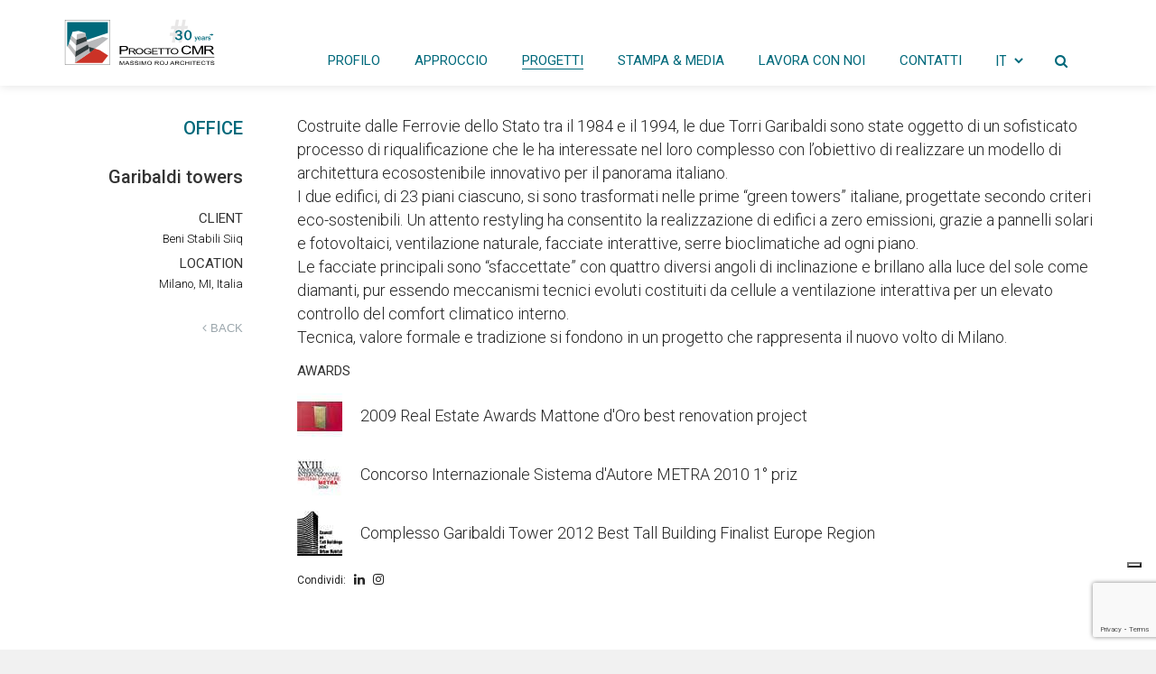

--- FILE ---
content_type: text/html; charset=UTF-8
request_url: https://www.progettocmr.com/project/garibaldi-towers-2/
body_size: 29745
content:

<!DOCTYPE html>
<!--[if lt IE 9]> <html lang="it-IT" class="ie7" xmlns="http://www.w3.org/1999/xhtml"> <![endif]-->
<!--[if gt IE 8]><!-->
<html lang="it-IT" xmlns="http://www.w3.org/1999/xhtml">
<!--<![endif]-->

<head id="head">

	<meta charset="UTF-8">
	<meta name="format-detection" content="telephone=no">
	<meta name="viewport" content="width=device-width,initial-scale=1,maximum-scale=2,user-scalable=yes">
	<meta name="msapplication-tap-highlight" content="no" />
	<link rel="profile" href="http://gmpg.org/xfn/11">
	<link rel="pingback" href="https://www.progettocmr.com/xmlrpc.php">
	<link rel="stylesheet" href="https://maxcdn.bootstrapcdn.com/font-awesome/4.7.0/css/font-awesome.min.css">
	<link href="https://fonts.googleapis.com/css?family=Roboto:100,100i,300,300i|Lato:300,400,700" rel="stylesheet">
				<script type="text/javascript" class="_iub_cs_skip">
				var _iub = _iub || {};
				_iub.csConfiguration = _iub.csConfiguration || {};
				_iub.csConfiguration.siteId = "2732630";
				_iub.csConfiguration.cookiePolicyId = "60936327";
			</script>
			<script class="_iub_cs_skip" src="https://cs.iubenda.com/sync/2732630.js"></script>
			<meta http-equiv="x-dns-prefetch-control" content="on">
<link rel="dns-prefetch" href="//maps.googleapis.com" />
<link rel="dns-prefetch" href="//fonts.gstatic.com" />
<link rel="dns-prefetch" href="//static.addtoany.com" />
<link rel="dns-prefetch" href="//ajax.googleapis.com" />
<link rel="dns-prefetch" href="//fonts.googleapis.com" />
<link rel="dns-prefetch" href="//maxcdn.bootstrapcdn.com" />
<title>Garibaldi towers &#8211; Progetto CMR</title>
<meta name='robots' content='max-image-preview:large' />
	<style>img:is([sizes="auto" i], [sizes^="auto," i]) { contain-intrinsic-size: 3000px 1500px }</style>
	<link rel="alternate" href="https://www.progettocmr.com/project/garibaldi-towers-2/" hreflang="it" />
<link rel="alternate" href="https://www.progettocmr.com/en/project/garibaldi-towers/" hreflang="en" />
<link rel='dns-prefetch' href='//cdn.iubenda.com' />
<link rel='dns-prefetch' href='//static.addtoany.com' />
<link rel='dns-prefetch' href='//cdn.jsdelivr.net' />
<link rel='dns-prefetch' href='//www.googletagmanager.com' />
<link rel='dns-prefetch' href='//fonts.googleapis.com' />
<link rel="alternate" type="application/rss+xml" title="Progetto CMR &raquo; Feed" href="https://www.progettocmr.com/feed/" />
<link rel="alternate" type="application/rss+xml" title="Progetto CMR &raquo; Feed dei commenti" href="https://www.progettocmr.com/comments/feed/" />
<link rel="alternate" type="application/rss+xml" title="Progetto CMR &raquo; Garibaldi towers Feed dei commenti" href="https://www.progettocmr.com/project/garibaldi-towers-2/feed/" />
<link rel='stylesheet' id='wp-block-library-css' href='https://www.progettocmr.com/wp-includes/css/dist/block-library/style.min.css?ver=6.8.3' type='text/css' media='all' />
<style id='classic-theme-styles-inline-css' type='text/css'>
/*! This file is auto-generated */
.wp-block-button__link{color:#fff;background-color:#32373c;border-radius:9999px;box-shadow:none;text-decoration:none;padding:calc(.667em + 2px) calc(1.333em + 2px);font-size:1.125em}.wp-block-file__button{background:#32373c;color:#fff;text-decoration:none}
</style>
<style id='global-styles-inline-css' type='text/css'>
:root{--wp--preset--aspect-ratio--square: 1;--wp--preset--aspect-ratio--4-3: 4/3;--wp--preset--aspect-ratio--3-4: 3/4;--wp--preset--aspect-ratio--3-2: 3/2;--wp--preset--aspect-ratio--2-3: 2/3;--wp--preset--aspect-ratio--16-9: 16/9;--wp--preset--aspect-ratio--9-16: 9/16;--wp--preset--color--black: #000000;--wp--preset--color--cyan-bluish-gray: #abb8c3;--wp--preset--color--white: #ffffff;--wp--preset--color--pale-pink: #f78da7;--wp--preset--color--vivid-red: #cf2e2e;--wp--preset--color--luminous-vivid-orange: #ff6900;--wp--preset--color--luminous-vivid-amber: #fcb900;--wp--preset--color--light-green-cyan: #7bdcb5;--wp--preset--color--vivid-green-cyan: #00d084;--wp--preset--color--pale-cyan-blue: #8ed1fc;--wp--preset--color--vivid-cyan-blue: #0693e3;--wp--preset--color--vivid-purple: #9b51e0;--wp--preset--gradient--vivid-cyan-blue-to-vivid-purple: linear-gradient(135deg,rgba(6,147,227,1) 0%,rgb(155,81,224) 100%);--wp--preset--gradient--light-green-cyan-to-vivid-green-cyan: linear-gradient(135deg,rgb(122,220,180) 0%,rgb(0,208,130) 100%);--wp--preset--gradient--luminous-vivid-amber-to-luminous-vivid-orange: linear-gradient(135deg,rgba(252,185,0,1) 0%,rgba(255,105,0,1) 100%);--wp--preset--gradient--luminous-vivid-orange-to-vivid-red: linear-gradient(135deg,rgba(255,105,0,1) 0%,rgb(207,46,46) 100%);--wp--preset--gradient--very-light-gray-to-cyan-bluish-gray: linear-gradient(135deg,rgb(238,238,238) 0%,rgb(169,184,195) 100%);--wp--preset--gradient--cool-to-warm-spectrum: linear-gradient(135deg,rgb(74,234,220) 0%,rgb(151,120,209) 20%,rgb(207,42,186) 40%,rgb(238,44,130) 60%,rgb(251,105,98) 80%,rgb(254,248,76) 100%);--wp--preset--gradient--blush-light-purple: linear-gradient(135deg,rgb(255,206,236) 0%,rgb(152,150,240) 100%);--wp--preset--gradient--blush-bordeaux: linear-gradient(135deg,rgb(254,205,165) 0%,rgb(254,45,45) 50%,rgb(107,0,62) 100%);--wp--preset--gradient--luminous-dusk: linear-gradient(135deg,rgb(255,203,112) 0%,rgb(199,81,192) 50%,rgb(65,88,208) 100%);--wp--preset--gradient--pale-ocean: linear-gradient(135deg,rgb(255,245,203) 0%,rgb(182,227,212) 50%,rgb(51,167,181) 100%);--wp--preset--gradient--electric-grass: linear-gradient(135deg,rgb(202,248,128) 0%,rgb(113,206,126) 100%);--wp--preset--gradient--midnight: linear-gradient(135deg,rgb(2,3,129) 0%,rgb(40,116,252) 100%);--wp--preset--font-size--small: 13px;--wp--preset--font-size--medium: 20px;--wp--preset--font-size--large: 36px;--wp--preset--font-size--x-large: 42px;--wp--preset--spacing--20: 0.44rem;--wp--preset--spacing--30: 0.67rem;--wp--preset--spacing--40: 1rem;--wp--preset--spacing--50: 1.5rem;--wp--preset--spacing--60: 2.25rem;--wp--preset--spacing--70: 3.38rem;--wp--preset--spacing--80: 5.06rem;--wp--preset--shadow--natural: 6px 6px 9px rgba(0, 0, 0, 0.2);--wp--preset--shadow--deep: 12px 12px 50px rgba(0, 0, 0, 0.4);--wp--preset--shadow--sharp: 6px 6px 0px rgba(0, 0, 0, 0.2);--wp--preset--shadow--outlined: 6px 6px 0px -3px rgba(255, 255, 255, 1), 6px 6px rgba(0, 0, 0, 1);--wp--preset--shadow--crisp: 6px 6px 0px rgba(0, 0, 0, 1);}:where(.is-layout-flex){gap: 0.5em;}:where(.is-layout-grid){gap: 0.5em;}body .is-layout-flex{display: flex;}.is-layout-flex{flex-wrap: wrap;align-items: center;}.is-layout-flex > :is(*, div){margin: 0;}body .is-layout-grid{display: grid;}.is-layout-grid > :is(*, div){margin: 0;}:where(.wp-block-columns.is-layout-flex){gap: 2em;}:where(.wp-block-columns.is-layout-grid){gap: 2em;}:where(.wp-block-post-template.is-layout-flex){gap: 1.25em;}:where(.wp-block-post-template.is-layout-grid){gap: 1.25em;}.has-black-color{color: var(--wp--preset--color--black) !important;}.has-cyan-bluish-gray-color{color: var(--wp--preset--color--cyan-bluish-gray) !important;}.has-white-color{color: var(--wp--preset--color--white) !important;}.has-pale-pink-color{color: var(--wp--preset--color--pale-pink) !important;}.has-vivid-red-color{color: var(--wp--preset--color--vivid-red) !important;}.has-luminous-vivid-orange-color{color: var(--wp--preset--color--luminous-vivid-orange) !important;}.has-luminous-vivid-amber-color{color: var(--wp--preset--color--luminous-vivid-amber) !important;}.has-light-green-cyan-color{color: var(--wp--preset--color--light-green-cyan) !important;}.has-vivid-green-cyan-color{color: var(--wp--preset--color--vivid-green-cyan) !important;}.has-pale-cyan-blue-color{color: var(--wp--preset--color--pale-cyan-blue) !important;}.has-vivid-cyan-blue-color{color: var(--wp--preset--color--vivid-cyan-blue) !important;}.has-vivid-purple-color{color: var(--wp--preset--color--vivid-purple) !important;}.has-black-background-color{background-color: var(--wp--preset--color--black) !important;}.has-cyan-bluish-gray-background-color{background-color: var(--wp--preset--color--cyan-bluish-gray) !important;}.has-white-background-color{background-color: var(--wp--preset--color--white) !important;}.has-pale-pink-background-color{background-color: var(--wp--preset--color--pale-pink) !important;}.has-vivid-red-background-color{background-color: var(--wp--preset--color--vivid-red) !important;}.has-luminous-vivid-orange-background-color{background-color: var(--wp--preset--color--luminous-vivid-orange) !important;}.has-luminous-vivid-amber-background-color{background-color: var(--wp--preset--color--luminous-vivid-amber) !important;}.has-light-green-cyan-background-color{background-color: var(--wp--preset--color--light-green-cyan) !important;}.has-vivid-green-cyan-background-color{background-color: var(--wp--preset--color--vivid-green-cyan) !important;}.has-pale-cyan-blue-background-color{background-color: var(--wp--preset--color--pale-cyan-blue) !important;}.has-vivid-cyan-blue-background-color{background-color: var(--wp--preset--color--vivid-cyan-blue) !important;}.has-vivid-purple-background-color{background-color: var(--wp--preset--color--vivid-purple) !important;}.has-black-border-color{border-color: var(--wp--preset--color--black) !important;}.has-cyan-bluish-gray-border-color{border-color: var(--wp--preset--color--cyan-bluish-gray) !important;}.has-white-border-color{border-color: var(--wp--preset--color--white) !important;}.has-pale-pink-border-color{border-color: var(--wp--preset--color--pale-pink) !important;}.has-vivid-red-border-color{border-color: var(--wp--preset--color--vivid-red) !important;}.has-luminous-vivid-orange-border-color{border-color: var(--wp--preset--color--luminous-vivid-orange) !important;}.has-luminous-vivid-amber-border-color{border-color: var(--wp--preset--color--luminous-vivid-amber) !important;}.has-light-green-cyan-border-color{border-color: var(--wp--preset--color--light-green-cyan) !important;}.has-vivid-green-cyan-border-color{border-color: var(--wp--preset--color--vivid-green-cyan) !important;}.has-pale-cyan-blue-border-color{border-color: var(--wp--preset--color--pale-cyan-blue) !important;}.has-vivid-cyan-blue-border-color{border-color: var(--wp--preset--color--vivid-cyan-blue) !important;}.has-vivid-purple-border-color{border-color: var(--wp--preset--color--vivid-purple) !important;}.has-vivid-cyan-blue-to-vivid-purple-gradient-background{background: var(--wp--preset--gradient--vivid-cyan-blue-to-vivid-purple) !important;}.has-light-green-cyan-to-vivid-green-cyan-gradient-background{background: var(--wp--preset--gradient--light-green-cyan-to-vivid-green-cyan) !important;}.has-luminous-vivid-amber-to-luminous-vivid-orange-gradient-background{background: var(--wp--preset--gradient--luminous-vivid-amber-to-luminous-vivid-orange) !important;}.has-luminous-vivid-orange-to-vivid-red-gradient-background{background: var(--wp--preset--gradient--luminous-vivid-orange-to-vivid-red) !important;}.has-very-light-gray-to-cyan-bluish-gray-gradient-background{background: var(--wp--preset--gradient--very-light-gray-to-cyan-bluish-gray) !important;}.has-cool-to-warm-spectrum-gradient-background{background: var(--wp--preset--gradient--cool-to-warm-spectrum) !important;}.has-blush-light-purple-gradient-background{background: var(--wp--preset--gradient--blush-light-purple) !important;}.has-blush-bordeaux-gradient-background{background: var(--wp--preset--gradient--blush-bordeaux) !important;}.has-luminous-dusk-gradient-background{background: var(--wp--preset--gradient--luminous-dusk) !important;}.has-pale-ocean-gradient-background{background: var(--wp--preset--gradient--pale-ocean) !important;}.has-electric-grass-gradient-background{background: var(--wp--preset--gradient--electric-grass) !important;}.has-midnight-gradient-background{background: var(--wp--preset--gradient--midnight) !important;}.has-small-font-size{font-size: var(--wp--preset--font-size--small) !important;}.has-medium-font-size{font-size: var(--wp--preset--font-size--medium) !important;}.has-large-font-size{font-size: var(--wp--preset--font-size--large) !important;}.has-x-large-font-size{font-size: var(--wp--preset--font-size--x-large) !important;}
:where(.wp-block-post-template.is-layout-flex){gap: 1.25em;}:where(.wp-block-post-template.is-layout-grid){gap: 1.25em;}
:where(.wp-block-columns.is-layout-flex){gap: 2em;}:where(.wp-block-columns.is-layout-grid){gap: 2em;}
:root :where(.wp-block-pullquote){font-size: 1.5em;line-height: 1.6;}
</style>
<link rel='stylesheet' id='contact-form-7-css' href='https://www.progettocmr.com/wp-content/plugins/contact-form-7/includes/css/styles.css?ver=6.1.3' type='text/css' media='all' />
<link rel='stylesheet' id='calafate-parent-style-css' href='https://www.progettocmr.com/wp-content/themes/calafate/style.css?ver=6.8.3' type='text/css' media='all' />
<link rel='stylesheet' id='swiper-style-css' href='https://cdn.jsdelivr.net/npm/swiper@11/swiper-bundle.min.css?ver=6.8.3' type='text/css' media='all' />
<link rel='stylesheet' id='aos-style-css' href='https://www.progettocmr.com/wp-content/themes/progettocmr/css/aos.min.css?ver=6.8.3' type='text/css' media='all' />
<link rel='stylesheet' id='animate-style-css' href='https://www.progettocmr.com/wp-content/themes/progettocmr/css/animate.css?ver=6.8.3' type='text/css' media='all' />
<link rel='stylesheet' id='owl-style-css' href='https://www.progettocmr.com/wp-content/themes/progettocmr/css/owl.carousel.min.css?ver=6.8.3' type='text/css' media='all' />
<link rel='stylesheet' id='owl-default-css' href='https://www.progettocmr.com/wp-content/themes/progettocmr/css/owl.theme.default.min.css?ver=6.8.3' type='text/css' media='all' />
<link rel='stylesheet' id='owl-green-css' href='https://www.progettocmr.com/wp-content/themes/progettocmr/css/owl.theme.green.min.css?ver=6.8.3' type='text/css' media='all' />
<link rel='stylesheet' id='component-css' href='https://www.progettocmr.com/wp-content/themes/progettocmr/css/component.css?ver=6.8.3' type='text/css' media='all' />
<link rel='stylesheet' id='js_composer-css' href='https://www.progettocmr.com/wp-content/plugins/js_composer/assets/css/js_composer.min.css?ver=6.8.3' type='text/css' media='all' />
<link rel='stylesheet' id='vc_entypo-css' href='https://www.progettocmr.com/wp-content/plugins/js_composer/assets/css/lib/vc-entypo/vc_entypo.min.css?ver=8.2' type='text/css' media='all' />
<link rel='stylesheet' id='calafate-style-css' href='https://www.progettocmr.com/wp-content/themes/progettocmr/style.css?ver=6.8.3' type='text/css' media='all' />
<style id='calafate-style-inline-css' type='text/css'>
/* Main color scheme */body:not(.hero-1), body.hero-1:not(.before), body.hero-1.very-first-init, .hero-header .overlay, #site-header.sticky, .single-product .images .overlay {background-color: #f1f1f1;}#site-overlay {background-color: rgba(241,241,241, 0.95);}.overlay-menu + .filters-images div:after {background-color: rgba(241,241,241, 0.75);}body, body a, .comments-link:hover, body #site-header .image-logo-disabled span, body #site-header .image-logo-disabled span, #site-share a:not(:last-child):after, body:not(.hero-1) #preloader span, body.hero-1:not(.before) #preloader span, body.hero-1.very-first-init #preloader span, div.quantity input, input[type="submit"], #site-overlay #searchform input, .comments-link span, .comments-link, .cf-7.mailchimp .wpcf7-form-control-wrap input {color: #252525;}#content svg:not(#galassia) *, #site-actions svg *, #site-overlay *, #site-share svg path {fill: #252525;stroke: #252525; }.entry-navigation--double:after, .entry-meta div:not(:first-child):not(.desk--right):before, .single-portfolio .entry-navigation__info .meta:last-child:before, .overlay-menu li:after, hr, .dots-close-anim span, body .lines, body .lines:before, body .lines:after, .entry-navigation__item--prev:after, .post-navigation.bigger .no span:first-child:after, .hero-helper-arrow .scroll, .hero-carousel-paging li.dot.is-selected, .latest-blog .lb-content {background-color: #252525;}body .responsive-bag svg *, body .responsive-search svg * {fill: #252525 !important;}table, table *, .hero-carousel-paging li.dot, div.quantity input, .calafate-tabs .tab-title.active, .entry-archive .searchform input, .hero-helper-arrow .mouse, .comments-link span {border-color: {txt_color};}.post-password-form input[type="password"] {border-color: {txt_color} !important;}.grid-border, .grid-border .calafate-gallery--item, .calafate-tabs .tabs-titles, .calafate-toggle h5 {border-color: rgba(37,37,37, 0.15);}.calafate-toggle h5:hover, .latest-blog .lb-image {background-color: rgba(37,37,37, 0.15);}.calafate-toggle .content {background-color: rgba(37,37,37, 0.06);}.latest-blog .lb-entry a {color: {bg_color};}#site-header.sticky { box-shadow: 0 10px 20px rgba(241,241,241, 0.06);}.page-template-template-portfolio .post-navigation.bigger .no span:first-child:after {background-color: rgba(37,37,37, 0.5);}#site-overlay #searchform input::-webkit-input-placeholder, .entry-archive .searchform input::-webkit-input-placeholder, .entry-archive .searchform input { color: {txt_color}; opacity: 1 }#site-overlay #searchform input::-moz-placeholder, .entry-archive .searchform input::-moz-placeholder, .entry-archive .searchform input { color: {txt_color}; opacity: 1 }#site-overlay #searchform input:-ms-input-placeholder, .entry-archive .searchform input:ms-input-placeholder, .entry-archive .searchform input { color: {txt_color}; opacity: 1 }#site-overlay #searchform input::placeholder, .entry-archive .searchform input::placeholder, .entry-archive .searchform input { color: {txt_color}; opacity: 1 }input::-webkit-input-placeholder, textarea::-webkit-input-placeholder { color: {bg_color}; }input::-moz-placeholder, textarea::-moz-placeholder { color: {bg_color}; }input:-ms-input-placeholder, textarea:-ms-input-placeholder { color: {bg_color}; }input::placeholder, textarea::placeholder { color: {bg_color}; }input, textarea {color: {bg_color};background-color: {txt_color};}.responsive-bag .woocommerce-cart-no {background-color: {acc_color};}h3 .underlined-heading:after, #respond .form-submit #submit .underlined-heading:after, .entry-minimal__title span:after, .entry-archive .entry-read-link:after, .entry-meta a:after, .comment-reply-link:after, .hide-comments:after, .not-found a:after, .top-menu li a:after, #site-footer .widget a:after, .comments-link.opened span, .overlay-menu a span, .widget li a:hover:before, .fancybox-nav span:hover, .fancybox-close:hover, .entry-navigation__link:after, .page-content h3:after, blockquote:before, .mejs-controls .mejs-time-rail .mejs-time-current, .mejs-controls .mejs-horizontal-volume-slider .mejs-horizontal-volume-current, .mejs-controls .mejs-volume-button .mejs-volume-slider .mejs-volume-current, .mejs-overlay:hover .mejs-overlay-button, .summary .cart button[type="submit"]:after, .blog .STAMP a:after, .comment-reply-link:hover:before, .comment-avatar .by-author, .entry-portfolio.hover-two h3:after, body .responsive-bag .woocommerce-cart-no, .entry-content a:after, span.button, #mini-cart .cart-checkout, .overlay-menu a span.no {background-color: {acc_color};}.comments-link.opened span, .widget .tagcloud a:hover, .widget .calendar_wrap td#today:after {border-color: {acc_color};}.comments-link.opened, .comment-meta .by-author, .overlay-menu a.selected, .overlay-menu a.selected span.no, .widget .calendar_wrap td#today, .widget .calendar_wrap td a, .entry-content a:not(.entry-navigation__item):not(.post-edit-link):not(.fancybox):not(.button):not(.image-text-link), .wpcf7 input[type="submit"]:hover {color: {acc_color};}a.no-link-style, .no-link-style a {color: {txt_color} !important;font-weight: 500;}.blog .entry-portfolio .entry-sitle, .blog-posts-carousel .car-post .car-title {background-image: linear-gradient({acc_color}, {acc_color});}span.button a {color: {acc_fgd_color} !important;}span.button:hover a, #mini-cart .cart-checkout:hover {color: {acc_color} !important;}.comments-link.opened span, .overlay-menu a span, #mini-cart .cart-checkout, .overlay-menu a span.no {color: {acc_fgd_color};}.overlay-menu a.selected span.no, span.button:hover, #mini-cart .cart-checkout:hover {background: {acc_fgd_color} !important;}#comments .comments-wrapper, #respond .form-submit #submit {background: {comments_bg_color};}#comments .comments-wrapper, #comments .comments-wrapper a, .comment-meta h6 a, #respond h3 small a:hover, #respond .form-submit #submit small a:hover, #respond .form-submit #submit:hover, #respond form input, #respond form textarea {color: {comments_txt_color};}#respond h3, #respond .form-submit #submit {color: rgba(0,0,0, 0.07);}#respond form, #respond .form-comment, #respond .form-author, #respond .form-email {border-color: {comments_txt_color};}.hide-comments:before, .comment-reply-link:before {background: {comments_txt_color};}#comments svg * {fill: {comments_txt_color};stroke: transparent;}#respond form input::-webkit-input-placeholder, #respond form textarea::-webkit-input-placeholder { color: {comments_txt_color}; }#respond form input::-moz-placeholder, #respond form textarea::-moz-placeholder { color: {comments_txt_color}; }#respond form input:-ms-input-placeholder, #respond form textarea:-ms-input-placeholder { color: {comments_txt_color}; }#respond form input::placeholder, #respond form textarea::placeholder { color: {comments_txt_color}; }.post-tags a {color: {txt_color} !important;}/* Blog sidebar */#site-sidebar {background: {sidebar_bg_color};}#site-sidebar, #site-sidebar a, #site-sidebar ul a:hover, #site-sidebar .cf-7.mailchimp .wpcf7-form-control-wrap input {color: {sidebar_txt_color};}.widget input::-webkit-input-placeholder { color: {txt_color}; }.widget input::-moz-placeholder{ color: {txt_color}; }.widget input:-ms-input-placeholder { color: {txt_color}; }.widget input::placeholder { color: {txt_color}; }.widget li a:before, .widget .calendar_wrap tfoot a:before {color: {sidebar_txt_color};}.widget .searchform button svg, .widget .searchform button svg *, #site-sidebar-opener svg path, #site-sidebar-closer span svg path {fill: {sidebar_txt_color};stroke: {sidebar_txt_color};}#site-sidebar a:hover {color: {acc_color};}#site-sidebar-closer:hover svg path {fill: {acc_color};stroke: {acc_color};}.widget .searchform input{border-color: {sidebar_txt_color};color: {sidebar_txt_color};}.widget .searchform input::-webkit-input-placeholder {color: {sidebar_txt_color};}.widget .searchform input::-moz-placeholder {color: {sidebar_txt_color};}.widget .searchform input:-ms-input-placeholder {color: {sidebar_txt_color};}.widget .searchform input::placeholder {color: {sidebar_txt_color};}.tagcloud a {border-color: rgba(255,255,255, 0.15);}.widget li a:before {background: {sidebar_txt_color};}/* Typography */h1, .entry-minimal__title, .entry-navigation__item, .poppins {font-family: 'Roboto Condensed', sans-serif;}h2, h3, h4, h5, h6, .single-portfolio .entry-breadcrumb, #respond .form-submit #submit {font-family: 'Roboto Condensed', sans-serif;}#site-logo.image-logo-disabled span, #site-navigation, .overlay-menu, .woocommerce-breadcrumb {font-family: 'Roboto Condensed', sans-serif;}body, .top-menu .cart-item sup, input, textarea {font-family: 'Roboto', sans-serif;}.single-portfolio .entry-navigation__info .meta, .entry-caption .entry-meta {font-family: 'Roboto Condensed', sans-serif;}#mini-cart {background-color: {shop_cart_bg_color};}#mini-cart, #mini-cart .cart_list li .remove {color: {shop_cart_txt_color};}#mini-cart .remove-button {background-color: rgba(0,0,0, 0.08);}#mini-cart .cart-totals {background-color: rgba(0,0,0, 0.1);}#mini-cart .empty .cart-checkout {background-color: rgba(0,0,0, 0.5);}#mini-cart .empty-cart svg path {fill: rgba(0,0,0, 0.1);}body .top-menu .cart-item a {color: rgba(37,37,37, 0.5) !important;}.form-columns .simple-select-cover .simple-select-inner {background-color: rgba(37,37,37, 1);color: #f1f1f1;}.flickity-prev-next-button {background-color: #f1f1f1 !important;}{woocommerce_css}/* Custom CSS */.text_slider{ color:#fff;}
/* Hero header */body .hero-header .media.active {opacity: 1;}body .hero-header.active .media {opacity: 0.1;}
/* Portfolio grid style */.portfolio-grid[data-id="999999"] .entry-caption h3, .portfolio-grid[data-id="999999"] .entry-caption span, #js-caption[data-id="999999"].entry-caption h3, #js-caption[data-id="999999"].entry-caption span {color: #000000;}.portfolio-grid[data-id="999999"] .entry-caption.Classic:before, #js-caption[data-id="999999"].entry-caption.Minimal h3, #js-caption[data-id="999999"].entry-caption.Minimal span {background: #ffffff;opacity: 1;}
</style>
<link rel='stylesheet' id='calafate-font-head-css' href='https://fonts.googleapis.com/css?family=Roboto%20Condensed:300,400,400italic,500,600,700,700italic' type='text/css' media='all' />
<link rel='stylesheet' id='calafate-font-body-css' href='https://fonts.googleapis.com/css?family=Roboto:300,400,400italic,500,600,700,700italic' type='text/css' media='all' />
<link rel='stylesheet' id='js_composer_front-css' href='https://www.progettocmr.com/wp-content/plugins/js_composer/assets/css/js_composer.min.css?ver=8.2' type='text/css' media='all' />
<link rel='stylesheet' id='addtoany-css' href='https://www.progettocmr.com/wp-content/plugins/add-to-any/addtoany.min.css?ver=1.16' type='text/css' media='all' />
<link rel='stylesheet' id='cf7cf-style-css' href='https://www.progettocmr.com/wp-content/plugins/cf7-conditional-fields/style.css?ver=2.6.6' type='text/css' media='all' />

<script  type="text/javascript" class=" _iub_cs_skip" type="text/javascript" id="iubenda-head-inline-scripts-0">
/* <![CDATA[ */

var _iub = _iub || [];
_iub.csConfiguration = {"countryDetection":true,"enableUspr":true,"floatingPreferencesButtonDisplay":"bottom-right","perPurposeConsent":true,"siteId":2732630,"whitelabel":false,"cookiePolicyId":60936327,"banner":{"acceptButtonDisplay":true,"closeButtonDisplay":false,"customizeButtonDisplay":true,"explicitWithdrawal":true,"listPurposes":true,"logo":"https://www.progettocmr.com/wp-content/uploads/2024/02/progetto_cmr_logo_full_white-01.png","position":"float-bottom-right","rejectButtonDisplay":true}};
_iub.csLangConfiguration = {"it":{"cookiePolicyId":60936327},"en-GB":{"cookiePolicyId":28050893}};
/* ]]> */
</script>
<script  type="text/javascript" class=" _iub_cs_skip" type="text/javascript" src="//cdn.iubenda.com/cs/gpp/stub.js?ver=3.12.4" id="iubenda-head-scripts-1-js"></script>
<script  type="text/javascript" charset="UTF-8" async="" class=" _iub_cs_skip" type="text/javascript" src="//cdn.iubenda.com/cs/iubenda_cs.js?ver=3.12.4" id="iubenda-head-scripts-2-js"></script>
<script type="text/javascript" id="addtoany-core-js-before">
/* <![CDATA[ */
window.a2a_config=window.a2a_config||{};a2a_config.callbacks=[];a2a_config.overlays=[];a2a_config.templates={};a2a_localize = {
	Share: "Condividi",
	Save: "Salva",
	Subscribe: "Abbonati",
	Email: "Email",
	Bookmark: "Segnalibro",
	ShowAll: "espandi",
	ShowLess: "comprimi",
	FindServices: "Trova servizi",
	FindAnyServiceToAddTo: "Trova subito un servizio da aggiungere",
	PoweredBy: "Powered by",
	ShareViaEmail: "Condividi via email",
	SubscribeViaEmail: "Iscriviti via email",
	BookmarkInYourBrowser: "Aggiungi ai segnalibri",
	BookmarkInstructions: "Premi Ctrl+D o \u2318+D per mettere questa pagina nei preferiti",
	AddToYourFavorites: "Aggiungi ai favoriti",
	SendFromWebOrProgram: "Invia da qualsiasi indirizzo email o programma di posta elettronica",
	EmailProgram: "Programma di posta elettronica",
	More: "Di più&#8230;",
	ThanksForSharing: "Grazie per la condivisione!",
	ThanksForFollowing: "Thanks for following!"
};
/* ]]> */
</script>
<script type="text/javascript" defer src="https://static.addtoany.com/menu/page.js" id="addtoany-core-js"></script>
<script type="text/javascript" src="https://www.progettocmr.com/wp-includes/js/jquery/jquery.min.js?ver=3.7.1" id="jquery-core-js"></script>
<script type="text/javascript" src="https://www.progettocmr.com/wp-includes/js/jquery/jquery-migrate.min.js?ver=3.4.1" id="jquery-migrate-js"></script>
<script type="text/javascript" defer src="https://www.progettocmr.com/wp-content/plugins/add-to-any/addtoany.min.js?ver=1.1" id="addtoany-jquery-js"></script>
<script type="text/javascript" src="https://www.progettocmr.com/wp-includes//js/comment-reply.min.js?ver=6.8.3" id="comment-reply-js"></script>

<!-- Snippet del tag Google (gtag.js) aggiunto da Site Kit -->
<!-- Snippet Google Analytics aggiunto da Site Kit -->
<script type="text/javascript" src="https://www.googletagmanager.com/gtag/js?id=G-9S2KS2XNXW" id="google_gtagjs-js" async></script>
<script type="text/javascript" id="google_gtagjs-js-after">
/* <![CDATA[ */
window.dataLayer = window.dataLayer || [];function gtag(){dataLayer.push(arguments);}
gtag("set","linker",{"domains":["www.progettocmr.com"]});
gtag("js", new Date());
gtag("set", "developer_id.dZTNiMT", true);
gtag("config", "G-9S2KS2XNXW");
/* ]]> */
</script>
<script></script><link rel="https://api.w.org/" href="https://www.progettocmr.com/wp-json/" /><link rel="alternate" title="JSON" type="application/json" href="https://www.progettocmr.com/wp-json/wp/v2/portfolio/4720" /><link rel="EditURI" type="application/rsd+xml" title="RSD" href="https://www.progettocmr.com/xmlrpc.php?rsd" />
<link rel="canonical" href="https://www.progettocmr.com/project/garibaldi-towers-2/" />
<link rel='shortlink' href='https://www.progettocmr.com/?p=4720' />
<link rel="alternate" title="oEmbed (JSON)" type="application/json+oembed" href="https://www.progettocmr.com/wp-json/oembed/1.0/embed?url=https%3A%2F%2Fwww.progettocmr.com%2Fproject%2Fgaribaldi-towers-2%2F&#038;lang=it" />
<link rel="alternate" title="oEmbed (XML)" type="text/xml+oembed" href="https://www.progettocmr.com/wp-json/oembed/1.0/embed?url=https%3A%2F%2Fwww.progettocmr.com%2Fproject%2Fgaribaldi-towers-2%2F&#038;format=xml&#038;lang=it" />
<meta name="cdp-version" content="1.5.0" /><meta name="generator" content="Site Kit by Google 1.170.0" /><!-- / HREFLANG Tags by DCGWS Version 1.9.9 -->
<!-- / HREFLANG Tags by DCGWS -->
<style>.post-thumbnail img[src$='.svg'] { width: 100%; height: auto; }</style><!-- social meta start --><meta id="meta-ogtitle" property="og:title" content="Garibaldi towers"/><meta id="meta-ogtype" property="og:type" content="article"/><meta id="meta-ogurl" property="og:url" content="https://www.progettocmr.com/project/garibaldi-towers-2/"/><meta id="meta-ogsitename" property="og:site_name" content="Progetto CMR"/><meta id="meta-description" property="og:description" content="..." /><meta id="meta-twittercard" name="twitter:card" value="summary"><meta id="meta-itempropimage" itemprop="image" content="https://www.progettocmr.com/wp-content/uploads/2017/03/IMG_0803.jpg"> <meta id="meta-twitterimg" name="twitter:image:src" content="https://www.progettocmr.com/wp-content/uploads/2017/03/IMG_0803.jpg"><meta id="meta-ogimage" property="og:image" content="https://www.progettocmr.com/wp-content/uploads/2017/03/IMG_0803.jpg" /><meta id="meta-ogimage" property="og:image:width" content="1400" /><meta id="meta-ogimage" property="og:image:height" content="1050" /><!-- social meta end --><meta name="generator" content="Powered by WPBakery Page Builder - drag and drop page builder for WordPress."/>
<meta name="redi-version" content="1.2.7" /><link rel="icon" href="https://www.progettocmr.com/wp-content/uploads/2017/04/cropped-logo512x512-32x32.png" sizes="32x32" />
<link rel="icon" href="https://www.progettocmr.com/wp-content/uploads/2017/04/cropped-logo512x512-192x192.png" sizes="192x192" />
<link rel="apple-touch-icon" href="https://www.progettocmr.com/wp-content/uploads/2017/04/cropped-logo512x512-180x180.png" />
<meta name="msapplication-TileImage" content="https://www.progettocmr.com/wp-content/uploads/2017/04/cropped-logo512x512-270x270.png" />
<style id="calafate-admin-bar-style" type="text/css">

			html, * html body {
				margin-top: 0 !important;
			}

			#wpadminbar {
				background: rgba(0, 0, 0, .4) !important;
				opacity: .7 !important;
				-ms-filter:"progid:DXImageTransform.Microsoft.Alpha(Opacity=70)" !important;
				filter: alpha(opacity=70) !important;
			}

		</style>		<style type="text/css" id="wp-custom-css">
			/*
Puoi aggiungere qui il tuo codice CSS.

Per maggiori informazioni consulta la documentazione (fai clic sull'icona con il punto interrogativo qui sopra).
*/

/*PUBBLICAZIONI e NEWS*/
.archive.category-pubblicazioni #nav-menu-item-8967,
.archive.category-publications #nav-menu-item-10138, .single.single-post #nav-menu-item-10138,.single.single-post #nav-menu-item-8967 {
border-bottom:0 !important; 
}
.category-news #custom_html-7,.category-news #text-12,.category-pubblicazioni #categories-2,.category-pubblicazioni #text-10,.category-news #categories-2 .cat-item-483,
.category-pubblicazioni #newsletterit
{display:none}

.category-news-en #custom_html-6,.category-news-en #categories-2 .cat-item-485,.category-news-en #text-13,.category-publications #categories-2,.category-publications #text-11, .category-publications #newsletteren {display:none}



@media screen and (max-width: 992px)
.contenuto_footer1 {
    padding-right: 15px;
}
.contenuto_footer1{
	display:inline-block
}

/* Nascondo anno news e anno pubblicazioni dalla sidebar */
.archive.category-pubblicazioni .sidebar_title, .category-publications .sidebar_title, .category-news-en .sidebar_title, .category-news .sidebar_title{
	display:none
}
/*Modifico stile loghi iubenda/recaptcha*/
button.iubenda-tp-btn:not(.iubenda-floatable-tb-btn)[data-tp-float][data-tp-float=bottom-right]{
	bottom: 75px !important;
}
.grecaptcha-badge {
  z-index: 10000
}
.floatable-wrapper .iub-accessibility-btn svg{
	width: auto;
	height: auto;
}
.wpcf7-not-valid-tip{
	pointer-events:none;
}

.iubenda-base-btn svg{
	width: auto;
	height: auto;
}		</style>
		<noscript><style> .wpb_animate_when_almost_visible { opacity: 1; }</style></noscript>
	<meta name="google-site-verification" content="Jb4oYUgANr6qVTOl1QAK62SsqWeRYXEcFIzREiB2HCI" />
</head>
<body id="body" class="wp-singular portfolio-template-default single single-portfolio postid-4720 wp-theme-calafate wp-child-theme-progettocmr  very-first-init no-js kill-overlay before id-4720 hero-0 gap- color-scheme- has-sticky-header-disabled has-hamburger-menu-disabled wpb-js-composer js-comp-ver-8.2 vc_responsive">
	<div class="preloader">
		<div class="spinner">
			<?xml version="1.0" encoding="utf-8"?>
<!-- Generator: Adobe Illustrator 27.1.1, SVG Export Plug-In . SVG Version: 6.00 Build 0)  -->
<svg version="1.1" xmlns="http://www.w3.org/2000/svg" xmlns:xlink="http://www.w3.org/1999/xlink" x="0px" y="0px"
	 viewBox="0 0 1477.4 477" style="enable-background:new 0 0 1477.4 477;" xml:space="preserve">
<style type="text/css">
	.st0{fill-rule:evenodd;clip-rule:evenodd;}
	.st1{fill:#FFFFFF;stroke:#000000;stroke-width:2;stroke-miterlimit:3.8637;}
	.st2{fill:#FFFFFF;}
	.st3{fill:#00697B;}
	.st4{fill:#CB3226;}
	.st5{clip-path:url(#SVGID_00000011716841871214711740000007856185452249294227_);}
	.st6{fill:#323C3D;}
	.st7{clip-path:url(#SVGID_00000150104823196558949650000016306188078494665106_);}
	.st8{fill:#BDBCBC;}
	.st9{clip-path:url(#SVGID_00000156566427068521431150000010206036758238507145_);}
	.st10{fill:#E8E7E7;}
	.st11{clip-path:url(#SVGID_00000134232105984057509930000005669261090712869035_);}
	.st12{fill:#929292;}
	.st13{font-family:'FranklinGothic-Demi';}
	.st14{font-size:45.7322px;}
	.st15{font-size:68.5983px;}
</style>
<g id="sfondo">
</g>
<g id="Layer_1">
	<g>
		<g>
			<path class="st0" d="M544,348.6v-80.8h39.9c7,0,12.4,0.3,16.1,0.8c5.2,0.7,9.5,1.9,13.1,3.8c3.5,1.8,6.3,4.4,8.4,7.8
				c2.2,3.3,3.2,7,3.2,11c0,6.9-2.9,12.7-8.6,17.5c-5.7,4.7-16.1,7.1-31,7.1H558v32.9H544L544,348.6z M558,306.2h27.3
				c9,0,15.5-1.3,19.3-3.9c3.8-2.6,5.7-6.2,5.7-10.9c0-3.4-1.1-6.3-3.4-8.7c-2.2-2.4-5.1-4-8.8-4.8c-2.4-0.5-6.7-0.7-13.1-0.7H558
				V306.2L558,306.2z"/>
		</g>
		<g>
			<path class="st0" d="M633.5,348.6v-57.3h33.7c6.8,0,11.9,0.5,15.5,1.6c3.5,1,6.3,2.8,8.5,5.4c2.1,2.6,3.2,5.5,3.2,8.6
				c0,4.1-1.7,7.5-5.2,10.3c-3.5,2.8-8.9,4.6-16.2,5.3c2.7,1,4.7,1.9,6.1,2.9c2.9,2,5.7,4.6,8.3,7.6l13.2,15.6h-12.7l-10.1-11.9
				c-2.9-3.4-5.4-6.1-7.3-7.9c-1.9-1.8-3.6-3.1-5.1-3.8c-1.5-0.7-3-1.2-4.6-1.5c-1.1-0.2-3-0.3-5.6-0.3h-11.7v25.4H633.5
				L633.5,348.6z M643.6,316.6h21.6c4.6,0,8.2-0.4,10.8-1.1c2.6-0.7,4.6-1.9,5.9-3.4c1.3-1.6,2-3.3,2-5.2c0-2.7-1.3-4.9-3.9-6.7
				c-2.6-1.7-6.7-2.6-12.3-2.6h-24.1V316.6L643.6,316.6z"/>
		</g>
		<g>
			<path class="st0" d="M696.4,319.9c0-9.5,3.4-16.9,10.4-22.2c6.9-5.4,15.8-8,26.7-8c7.1,0,13.6,1.3,19.3,3.8
				c5.7,2.5,10.1,6,13.1,10.5c3,4.5,4.5,9.6,4.5,15.3c0,5.8-1.6,10.9-4.8,15.5c-3.2,4.6-7.7,8-13.5,10.4c-5.8,2.3-12.1,3.5-18.8,3.5
				c-7.3,0-13.8-1.3-19.5-3.9c-5.7-2.6-10.1-6.1-13-10.6C697.8,329.6,696.4,324.9,696.4,319.9L696.4,319.9z M706.9,320
				c0,6.9,2.5,12.3,7.5,16.2c5,3.9,11.3,5.9,18.9,5.9c7.7,0,14-2,19-6c5-4,7.5-9.7,7.5-17c0-4.6-1.1-8.7-3.2-12.1
				c-2.1-3.5-5.2-6.2-9.3-8c-4.1-1.9-8.7-2.9-13.8-2.9c-7.3,0-13.5,1.8-18.7,5.5C709.5,305.3,706.9,311.4,706.9,320L706.9,320z"/>
		</g>
		<g>
			<path class="st0" d="M1357,348.6v-82.2h48c9.7,0,17,0.7,22,2.2c5,1.5,9,4.1,12,7.8c3,3.7,4.5,7.9,4.5,12.4
				c0,5.8-2.5,10.7-7.5,14.7c-5,4-12.7,6.5-23.1,7.6c3.8,1.4,6.7,2.7,8.6,4.1c4.2,2.9,8.2,6.6,11.9,10.9l18.8,22.4h-18l-14.3-17.1
				c-4.2-4.9-7.6-8.7-10.3-11.3c-2.7-2.6-5.2-4.4-7.3-5.5c-2.1-1-4.3-1.8-6.5-2.2c-1.6-0.3-4.3-0.4-8-0.4h-16.6v36.5H1357
				L1357,348.6z M1371.4,302.7h30.8c6.6,0,11.7-0.5,15.4-1.5c3.7-1,6.5-2.7,8.4-4.9c1.9-2.3,2.9-4.7,2.9-7.4c0-3.9-1.9-7.1-5.6-9.6
				c-3.7-2.5-9.6-3.8-17.6-3.8h-34.3V302.7L1371.4,302.7z"/>
		</g>
		<g>
			<path d="M813.8,325.3v-6.7l32.4,0v21.2c-5,3-10.1,5.2-15.4,6.7c-5.3,1.5-10.7,2.2-16.3,2.2c-7.5,0-14.3-1.2-20.5-3.6
				c-6.1-2.4-10.7-5.9-13.9-10.4c-3.1-4.5-4.7-9.6-4.7-15.2c0-5.6,1.5-10.7,4.6-15.5c3.1-4.8,7.6-8.4,13.5-10.7
				c5.8-2.3,12.6-3.5,20.2-3.5c5.5,0,10.5,0.7,15,2c4.5,1.3,8,3.2,10.5,5.6c2.5,2.4,4.5,5.5,5.8,9.3l-9.1,1.9
				c-1.1-2.9-2.6-5.2-4.3-6.8c-1.7-1.7-4.1-3-7.3-4c-3.2-1-6.7-1.5-10.5-1.5c-4.6,0-8.6,0.5-12,1.6c-3.4,1-6.1,2.4-8.2,4.1
				c-2.1,1.7-3.7,3.6-4.8,5.6c-1.9,3.5-2.9,7.4-2.9,11.5c0,5.1,1.2,9.3,3.5,12.8c2.4,3.4,5.8,6,10.3,7.6c4.5,1.7,9.3,2.5,14.3,2.5
				c4.4,0,8.7-0.6,12.8-1.9c4.2-1.3,7.3-2.6,9.5-4v-10.6H813.8L813.8,325.3z"/>
		</g>
		<g>
			<polygon points="854.9,348.6 854.9,291.1 907.3,291.1 907.3,297.9 864.5,297.9 864.5,315.5 904.6,315.5 904.6,322.2 864.5,322.2 
				864.5,341.8 909,341.8 909,348.6 854.9,348.6 			"/>
		</g>
		<g>
			<polygon points="936.6,348.6 936.6,297.9 911.2,297.9 911.2,291.1 972.3,291.1 972.3,297.9 946.8,297.9 946.8,348.6 936.6,348.6 
							"/>
		</g>
		<g>
			<polygon points="1000.8,348.6 1000.8,297.9 975.4,297.9 975.4,291.1 1036.5,291.1 1036.5,297.9 1011,297.9 1011,348.6 
				1000.8,348.6 			"/>
		</g>
		<g>
			<path class="st0" d="M1033.4,319.9c0-9.5,3.4-16.9,10.3-22.2c6.9-5.4,15.8-8,26.7-8c7.1,0,13.6,1.3,19.3,3.8
				c5.7,2.5,10.1,6,13.1,10.5c3,4.5,4.5,9.6,4.5,15.3c0,5.8-1.6,10.9-4.8,15.5c-3.2,4.6-7.7,8-13.5,10.4c-5.8,2.3-12.1,3.5-18.8,3.5
				c-7.3,0-13.8-1.3-19.5-3.9c-5.7-2.6-10.1-6.1-13-10.6C1034.9,329.6,1033.4,324.9,1033.4,319.9L1033.4,319.9z M1044,320
				c0,6.9,2.5,12.3,7.5,16.2c5,3.9,11.3,5.9,18.9,5.9c7.7,0,14-2,19-6c5-4,7.5-9.7,7.5-17c0-4.6-1.1-8.7-3.2-12.1
				c-2.1-3.5-5.2-6.2-9.3-8c-4.1-1.9-8.7-2.9-13.8-2.9c-7.3,0-13.5,1.8-18.7,5.5C1046.6,305.3,1044,311.4,1044,320L1044,320z"/>
		</g>
		<g>
			<path d="M1217.4,318.9l14.2,2.7c-3,8.8-8.3,15.5-16.1,20.1c-7.7,4.6-17.1,6.9-28.3,6.9c-11.6,0-21-1.8-28.2-5.3
				c-7.2-3.6-12.7-8.7-16.5-15.4c-3.8-6.7-5.6-13.9-5.6-21.6c0-8.4,2.1-15.7,6.4-22c4.3-6.3,10.4-11,18.2-14.3
				c7.9-3.3,16.6-4.9,26-4.9c10.7,0,19.7,2.1,27.1,6.2c7.3,4.1,12.4,9.9,15.3,17.4l-14,2.5c-2.5-5.9-6.1-10.2-10.8-12.8
				c-4.7-2.7-10.7-4-17.8-4c-8.2,0-15.1,1.5-20.7,4.5c-5.5,3-9.4,7-11.6,12c-2.2,5-3.4,10.2-3.4,15.5c0,6.9,1.3,12.9,3.9,18
				c2.7,5.1,6.8,8.9,12.4,11.5c5.6,2.5,11.7,3.8,18.2,3.8c7.9,0,14.7-1.7,20.2-5.2C1211.7,330.8,1215.4,325.7,1217.4,318.9
				L1217.4,318.9z"/>
		</g>
		<g>
			<path d="M1241.3,348.6v-82.2h21.6l25.7,58.2c2.4,5.4,4.1,9.5,5.2,12.2c1.2-3,3.2-7.4,5.8-13.2l26-57.2h19.3v82.2H1331v-68.8
				l-31.6,68.8h-13l-31.4-70v70H1241.3L1241.3,348.6z"/>
		</g>
		<g>
			<path class="st1" d="M543.6,378.1"/>
		</g>
		<g>
			<path class="st1" d="M1452.7,378.1"/>
		</g>
		<g>
			<rect x="543.9" y="374.4" width="909.1" height="4.9"/>
		</g>
		<g>
			<polygon class="st2" points="19.3,18 450.4,18 450.4,448.7 19.3,448.7 19.3,18 			"/>
			<path d="M451.5,449.8H18.2V16.9h433.2V449.8z M20.3,447.6h429V19h-429V447.6z"/>
		</g>
		<g>
			<polygon class="st3" points="39.5,38.6 430.2,38.6 430.2,143.1 39.5,273.9 39.5,38.6 			"/>
		</g>
		<g>
			<polygon class="st4" points="227.4,273.9 243.2,274.8 351.2,306.9 432.9,360 377.1,431.6 111.9,431.6 155.4,306 227.4,273.9 			
				"/>
		</g>
		<g>
			<defs>
				<polygon id="SVGID_1_" points="222.1,316.5 256.3,332.8 435.5,195.4 380.6,180.5 212,239.7 222.1,316.5 				"/>
			</defs>
			<use xlink:href="#SVGID_1_"  style="overflow:visible;fill:#B8B9BB;"/>
			<clipPath id="SVGID_00000014623986577893908820000010112468468264194432_">
				<use xlink:href="#SVGID_1_"  style="overflow:visible;"/>
			</clipPath>
			<g style="clip-path:url(#SVGID_00000014623986577893908820000010112468468264194432_);">
				<polygon class="st6" points="227.4,273.9 243.2,274.8 351.2,306.9 432.9,360 377.1,431.6 111.9,431.6 155.4,306 227.4,273.9 
									"/>
			</g>
		</g>
		<g>
			<defs>
				<polygon id="SVGID_00000005962797641051133050000018301531776895624125_" points="36.8,304.3 90.8,132.6 148.3,124.2 
					211.1,140.5 258.1,332.8 112.8,431.6 36.8,304.3 				"/>
			</defs>
			<use xlink:href="#SVGID_00000005962797641051133050000018301531776895624125_"  style="overflow:visible;fill:#FFFFFF;"/>
			<clipPath id="SVGID_00000141418767497092501800000001036149207247695497_">
				<use xlink:href="#SVGID_00000005962797641051133050000018301531776895624125_"  style="overflow:visible;"/>
			</clipPath>
			<g style="clip-path:url(#SVGID_00000141418767497092501800000001036149207247695497_);">
				<polygon class="st8" points="68.9,158.9 150.1,227 153.6,289.3 50.9,186.6 64.9,158.9 68.9,158.9 				"/>
			</g>
			<g style="clip-path:url(#SVGID_00000141418767497092501800000001036149207247695497_);">
				<polygon class="st8" points="53.5,236.2 134.7,335.8 138.2,398.2 33.3,259 49.5,239.7 53.5,236.2 				"/>
			</g>
			<g style="clip-path:url(#SVGID_00000141418767497092501800000001036149207247695497_);">
				<defs>
					<polygon id="SVGID_00000062163145379336548810000015892647475005535635_" points="230,137 133.4,155.4 112.8,445.2 
						304.2,361.8 230,137 					"/>
				</defs>
				<use xlink:href="#SVGID_00000062163145379336548810000015892647475005535635_"  style="overflow:visible;fill:#B8B9BB;"/>
				<clipPath id="SVGID_00000039130888934315860070000003603407331842832269_">
					<use xlink:href="#SVGID_00000062163145379336548810000015892647475005535635_"  style="overflow:visible;"/>
				</clipPath>
				<g style="clip-path:url(#SVGID_00000039130888934315860070000003603407331842832269_);">
					<polygon class="st6" points="112.8,214.7 250.2,168.6 264.2,205 108.4,268.7 112.8,214.7 					"/>
				</g>
				<g style="clip-path:url(#SVGID_00000039130888934315860070000003603407331842832269_);">
					<polygon class="st6" points="112.8,325.3 253.7,245.9 267.8,282.3 108.4,379.3 112.8,325.3 					"/>
				</g>
			</g>
		</g>
		<g>
			<g>
				<path d="M544,451.2v-37.8h9.1l10.9,26.8c1,2.5,1.7,4.4,2.2,5.6c0.5-1.4,1.3-3.4,2.5-6.1l11.1-26.3h8.2v37.8h-5.9v-31.6
					l-13.4,31.6h-5.5L549.9,419v32.2H544z"/>
			</g>
			<g>
				<path d="M594.7,451.2l17.7-37.8h6.7l18.8,37.8h-6.9l-5.4-11.4h-19.4l-5,11.4H594.7z M608,435.7h15.7l-4.8-10.5
					c-1.5-3.2-2.6-5.8-3.3-7.9c-0.6,2.5-1.5,4.9-2.5,7.3L608,435.7z"/>
			</g>
			<g>
				<path d="M642.6,439l5.8-0.4c0.3,1.9,0.9,3.5,1.9,4.7c1,1.2,2.5,2.2,4.6,2.9c2.1,0.7,4.4,1.1,7.1,1.1c2.3,0,4.4-0.3,6.1-0.8
					c1.8-0.6,3.1-1.3,4-2.3c0.9-1,1.3-2.1,1.3-3.2c0-1.2-0.4-2.2-1.2-3.1c-0.8-0.9-2.2-1.6-4.1-2.2c-1.2-0.4-4-1-8.2-1.8
					c-4.2-0.8-7.2-1.6-8.9-2.4c-2.2-0.9-3.8-2.1-4.9-3.5c-1.1-1.4-1.6-3-1.6-4.7c0-1.9,0.7-3.7,2-5.4c1.3-1.7,3.2-2.9,5.8-3.8
					c2.5-0.9,5.4-1.3,8.5-1.3c3.4,0,6.4,0.5,9,1.4c2.6,0.9,4.6,2.2,6,4c1.4,1.8,2.2,3.7,2.3,6l-5.8,0.4c-0.3-2.4-1.4-4.2-3.2-5.4
					c-1.8-1.2-4.5-1.8-8-1.8c-3.7,0-6.4,0.6-8.1,1.7c-1.7,1.1-2.5,2.4-2.5,4c0,1.4,0.6,2.5,1.8,3.3c1.2,0.9,4.2,1.8,9.2,2.7
					c5,0.9,8.4,1.7,10.2,2.4c2.7,1,4.7,2.3,5.9,3.8c1.3,1.6,1.9,3.3,1.9,5.4c0,2-0.7,3.9-2.1,5.7c-1.4,1.8-3.4,3.2-6,4.1
					c-2.6,1-5.6,1.5-8.9,1.5c-4.2,0-7.7-0.5-10.5-1.5c-2.8-1-5-2.5-6.6-4.5C643.5,443.8,642.7,441.5,642.6,439z"/>
			</g>
			<g>
				<path d="M687.5,439l5.8-0.4c0.3,1.9,0.9,3.5,1.9,4.7c1,1.2,2.5,2.2,4.6,2.9c2.1,0.7,4.4,1.1,7.1,1.1c2.3,0,4.4-0.3,6.1-0.8
					c1.8-0.6,3.1-1.3,4-2.3c0.9-1,1.3-2.1,1.3-3.2c0-1.2-0.4-2.2-1.2-3.1c-0.8-0.9-2.2-1.6-4.1-2.2c-1.2-0.4-4-1-8.2-1.8
					c-4.2-0.8-7.2-1.6-8.9-2.4c-2.2-0.9-3.8-2.1-4.9-3.5c-1.1-1.4-1.6-3-1.6-4.7c0-1.9,0.7-3.7,2-5.4c1.3-1.7,3.2-2.9,5.8-3.8
					c2.5-0.9,5.4-1.3,8.5-1.3c3.4,0,6.4,0.5,9,1.4c2.6,0.9,4.6,2.2,6,4c1.4,1.8,2.2,3.7,2.3,6l-5.8,0.4c-0.3-2.4-1.4-4.2-3.2-5.4
					c-1.8-1.2-4.5-1.8-8-1.8c-3.7,0-6.4,0.6-8.1,1.7c-1.7,1.1-2.5,2.4-2.5,4c0,1.4,0.6,2.5,1.8,3.3c1.2,0.9,4.2,1.8,9.2,2.7
					c5,0.9,8.4,1.7,10.2,2.4c2.7,1,4.7,2.3,5.9,3.8c1.3,1.6,1.9,3.3,1.9,5.4c0,2-0.7,3.9-2.1,5.7c-1.4,1.8-3.4,3.2-6,4.1
					c-2.6,1-5.6,1.5-8.9,1.5c-4.2,0-7.7-0.5-10.5-1.5c-2.8-1-5-2.5-6.6-4.5C688.4,443.8,687.6,441.5,687.5,439z"/>
			</g>
			<g>
				<path d="M735.4,451.2v-37.8h6.1v37.8H735.4z"/>
			</g>
			<g>
				<path d="M754,451.2v-37.8h9.1l10.9,26.8c1,2.5,1.7,4.4,2.2,5.6c0.5-1.4,1.3-3.4,2.5-6.1l11.1-26.3h8.2v37.8h-5.9v-31.6
					l-13.4,31.6h-5.5L759.9,419v32.2H754z"/>
			</g>
			<g>
				<path d="M807.9,432.8c0-6.3,2.1-11.2,6.2-14.7c4.1-3.5,9.4-5.3,15.9-5.3c4.3,0,8.1,0.8,11.5,2.5c3.4,1.7,6,4,7.8,7
					c1.8,3,2.7,6.4,2.7,10.1c0,3.8-0.9,7.3-2.8,10.3c-1.9,3-4.6,5.3-8,6.9c-3.5,1.6-7.2,2.3-11.2,2.3c-4.3,0-8.2-0.9-11.6-2.6
					c-3.4-1.7-6-4.1-7.8-7C808.8,439.2,807.9,436.1,807.9,432.8z M814.2,432.8c0,4.6,1.5,8.1,4.5,10.8c3,2.6,6.7,3.9,11.3,3.9
					c4.6,0,8.4-1.3,11.4-4c3-2.6,4.5-6.4,4.5-11.3c0-3.1-0.6-5.8-1.9-8.1c-1.3-2.3-3.1-4.1-5.6-5.3c-2.5-1.3-5.2-1.9-8.2-1.9
					c-4.3,0-8,1.2-11.2,3.6C815.8,423.1,814.2,427.2,814.2,432.8z"/>
			</g>
			<g>
				<path d="M881.7,451.2v-37.8h20.4c4.1,0,7.2,0.3,9.4,1c2.1,0.7,3.8,1.9,5.1,3.6c1.3,1.7,1.9,3.6,1.9,5.7c0,2.7-1.1,4.9-3.2,6.8
					c-2.1,1.8-5.4,3-9.8,3.5c1.6,0.6,2.8,1.3,3.7,1.9c1.8,1.3,3.5,3,5,5l8,10.3h-7.6l-6.1-7.9c-1.8-2.3-3.2-4-4.4-5.2
					c-1.2-1.2-2.2-2-3.1-2.5c-0.9-0.5-1.8-0.8-2.8-1c-0.7-0.1-1.8-0.2-3.4-0.2h-7.1v16.8H881.7z M887.9,430H901c2.8,0,5-0.2,6.5-0.7
					c1.6-0.5,2.8-1.2,3.6-2.3c0.8-1,1.2-2.2,1.2-3.4c0-1.8-0.8-3.2-2.4-4.4c-1.6-1.1-4.1-1.7-7.5-1.7h-14.6V430z"/>
			</g>
			<g>
				<path d="M928.2,432.8c0-6.3,2.1-11.2,6.2-14.7c4.1-3.5,9.4-5.3,15.9-5.3c4.3,0,8.1,0.8,11.5,2.5c3.4,1.7,6,4,7.8,7
					c1.8,3,2.7,6.4,2.7,10.1c0,3.8-0.9,7.3-2.8,10.3c-1.9,3-4.6,5.3-8,6.9c-3.5,1.6-7.2,2.3-11.2,2.3c-4.3,0-8.2-0.9-11.6-2.6
					c-3.4-1.7-6-4.1-7.8-7C929.1,439.2,928.2,436.1,928.2,432.8z M934.5,432.8c0,4.6,1.5,8.1,4.5,10.8c3,2.6,6.7,3.9,11.3,3.9
					c4.6,0,8.4-1.3,11.3-4c3-2.6,4.5-6.4,4.5-11.3c0-3.1-0.6-5.8-1.9-8.1c-1.3-2.3-3.1-4.1-5.6-5.3c-2.4-1.3-5.2-1.9-8.2-1.9
					c-4.3,0-8,1.2-11.2,3.6C936,423.1,934.5,427.2,934.5,432.8z"/>
			</g>
			<g>
				<path d="M979,440.5l5.5-0.6c0.1,2.9,0.8,4.8,2,5.9c1.2,1.1,2.8,1.6,4.9,1.6c1.5,0,2.8-0.3,4-0.9c1.1-0.6,1.9-1.4,2.3-2.3
					c0.4-1,0.6-2.6,0.6-4.7v-26h6.1v25.8c0,3.2-0.5,5.6-1.4,7.3c-0.9,1.7-2.4,3.1-4.4,4c-2,0.9-4.4,1.4-7.1,1.4
					c-4.1,0-7.1-1-9.3-2.9C979.9,447,978.9,444.2,979,440.5z"/>
			</g>
			<g>
				<path d="M1027.5,451.2l17.7-37.8h6.7l18.8,37.8h-6.9l-5.4-11.4H1039l-5,11.4H1027.5z M1040.7,435.7h15.7l-4.8-10.5
					c-1.5-3.2-2.6-5.8-3.3-7.9c-0.6,2.5-1.5,4.9-2.5,7.3L1040.7,435.7z"/>
			</g>
			<g>
				<path d="M1077.5,451.2v-37.8h20.4c4.1,0,7.2,0.3,9.4,1c2.1,0.7,3.8,1.9,5.1,3.6c1.3,1.7,1.9,3.6,1.9,5.7c0,2.7-1.1,4.9-3.2,6.8
					c-2.1,1.8-5.4,3-9.8,3.5c1.6,0.6,2.8,1.3,3.7,1.9c1.8,1.3,3.5,3,5,5l8,10.3h-7.6l-6.1-7.9c-1.8-2.3-3.2-4-4.4-5.2
					c-1.2-1.2-2.2-2-3.1-2.5c-0.9-0.5-1.8-0.8-2.8-1c-0.7-0.1-1.8-0.2-3.4-0.2h-7.1v16.8H1077.5z M1083.6,430h13.1
					c2.8,0,5-0.2,6.5-0.7c1.6-0.5,2.8-1.2,3.6-2.3c0.8-1,1.2-2.2,1.2-3.4c0-1.8-0.8-3.2-2.4-4.4c-1.6-1.1-4.1-1.7-7.5-1.7h-14.6V430
					z"/>
			</g>
			<g>
				<path d="M1158.7,437.9l6.1,1.3c-1.3,4.1-3.6,7.2-6.9,9.4c-3.3,2.2-7.4,3.2-12.2,3.2c-5,0-9-0.8-12.1-2.5
					c-3.1-1.7-5.5-4.1-7.1-7.2c-1.6-3.1-2.4-6.5-2.4-10.1c0-3.9,0.9-7.4,2.7-10.3c1.8-2.9,4.4-5.2,7.8-6.7c3.4-1.5,7.1-2.3,11.2-2.3
					c4.6,0,8.5,1,11.6,2.9c3.1,1.9,5.3,4.6,6.6,8.1l-6,1.2c-1.1-2.8-2.6-4.8-4.7-6c-2-1.3-4.6-1.9-7.7-1.9c-3.5,0-6.5,0.7-8.9,2.1
					c-2.4,1.4-4,3.3-5,5.6c-1,2.3-1.4,4.8-1.4,7.3c0,3.2,0.6,6,1.7,8.4c1.1,2.4,2.9,4.2,5.3,5.4c2.4,1.2,5,1.8,7.8,1.8
					c3.4,0,6.3-0.8,8.7-2.4C1156.3,443.5,1157.9,441.1,1158.7,437.9z"/>
			</g>
			<g>
				<path d="M1174.5,451.2v-37.8h6.1v15.5h23.9v-15.5h6.1v37.8h-6.1v-17.8h-23.9v17.8H1174.5z"/>
			</g>
			<g>
				<path d="M1223.7,451.2v-37.8h6.1v37.8H1223.7z"/>
			</g>
			<g>
				<path d="M1254.3,451.2v-33.3h-15.2v-4.5h36.5v4.5h-15.3v33.3H1254.3z"/>
			</g>
			<g>
				<path d="M1283.9,451.2v-37.8h33.3v4.5h-27.2v11.5h25.4v4.5h-25.4v12.8h28.3v4.5H1283.9z"/>
			</g>
			<g>
				<path d="M1361.5,437.9l6.1,1.3c-1.3,4.1-3.6,7.2-6.9,9.4c-3.3,2.2-7.4,3.2-12.2,3.2c-5,0-9-0.8-12.1-2.5
					c-3.1-1.7-5.5-4.1-7.1-7.2c-1.6-3.1-2.4-6.5-2.4-10.1c0-3.9,0.9-7.4,2.7-10.3c1.8-2.9,4.4-5.2,7.8-6.7c3.4-1.5,7.1-2.3,11.2-2.3
					c4.6,0,8.5,1,11.6,2.9c3.1,1.9,5.3,4.6,6.6,8.1l-6,1.2c-1.1-2.8-2.6-4.8-4.7-6c-2-1.3-4.6-1.9-7.7-1.9c-3.5,0-6.5,0.7-8.9,2.1
					c-2.4,1.4-4,3.3-5,5.6c-1,2.3-1.4,4.8-1.4,7.3c0,3.2,0.6,6,1.7,8.4c1.1,2.4,2.9,4.2,5.3,5.4c2.4,1.2,5,1.8,7.8,1.8
					c3.4,0,6.3-0.8,8.7-2.4C1359.1,443.5,1360.7,441.1,1361.5,437.9z"/>
			</g>
			<g>
				<path d="M1388.9,451.2v-33.3h-15.2v-4.5h36.5v4.5H1395v33.3H1388.9z"/>
			</g>
			<g>
				<path d="M1416.4,439l5.8-0.4c0.3,1.9,0.9,3.5,1.9,4.7c1,1.2,2.5,2.2,4.6,2.9c2.1,0.7,4.4,1.1,7.1,1.1c2.3,0,4.4-0.3,6.1-0.8
					c1.8-0.6,3.1-1.3,4-2.3c0.9-1,1.3-2.1,1.3-3.2c0-1.2-0.4-2.2-1.2-3.1c-0.8-0.9-2.2-1.6-4.1-2.2c-1.2-0.4-4-1-8.2-1.8
					c-4.2-0.8-7.2-1.6-8.9-2.4c-2.2-0.9-3.8-2.1-4.9-3.5c-1.1-1.4-1.6-3-1.6-4.7c0-1.9,0.7-3.7,2-5.4c1.3-1.7,3.2-2.9,5.8-3.8
					c2.5-0.9,5.4-1.3,8.5-1.3c3.4,0,6.4,0.5,9,1.4c2.6,0.9,4.6,2.2,6,4c1.4,1.8,2.2,3.7,2.3,6l-5.8,0.4c-0.3-2.4-1.4-4.2-3.2-5.4
					c-1.8-1.2-4.5-1.8-8-1.8c-3.7,0-6.4,0.6-8.1,1.7c-1.7,1.1-2.5,2.4-2.5,4c0,1.4,0.6,2.5,1.8,3.3c1.2,0.9,4.2,1.8,9.2,2.7
					c5,0.9,8.4,1.7,10.2,2.4c2.7,1,4.6,2.3,5.9,3.8c1.3,1.6,1.9,3.3,1.9,5.4c0,2-0.7,3.9-2.1,5.7c-1.4,1.8-3.4,3.2-6,4.1
					c-2.6,1-5.6,1.5-8.9,1.5c-4.2,0-7.7-0.5-10.5-1.5c-2.8-1-5-2.5-6.6-4.5C1417.3,443.8,1416.4,441.5,1416.4,439z"/>
			</g>
		</g>
	</g>
	<g>
		<g>
			<g>
				<path class="st10" d="M1199.8,75.8l-5.5,31h-32l-5.9,33.6h32l-5.5,31h-32.1l-11.4,64.1h-29.9l11.4-64.1h-34.8l-11.4,64.1h-30.2
					l11.4-64.4H1023l5.5-30.7h33.4l5.9-33.6h-33.4l5.6-31h33.2l10.6-59.6h29.9l-10.6,59.6h34.5l10.6-59.6h29.9l-10.8,59.6H1199.8z
					 M1132.2,106.8h-34.7l-5.8,33.6h34.5L1132.2,106.8z"/>
			</g>
			<g>
				<path class="st3" d="M1099.6,169.9v-13.1h8.5c5.1,0,9.3-1.1,12.7-3.4c3.4-2.3,5.1-5.6,5.1-10.1c0-4.4-1.4-7.7-4.3-9.9
					c-2.9-2.2-6.6-3.3-11.1-3.3c-9.1,0-15.3,4.5-18.6,13.4l-15.2-2.6c1.7-7,5.7-12.8,11.9-17.3c6.2-4.5,13.7-6.7,22.5-6.7
					c8.7,0,16.2,2.2,22.3,6.7c6.2,4.5,9.2,10.5,9.2,18.1c0,5.6-1.7,10.4-5,14.4c-3.3,4-7.4,6.1-12.3,6.5c6.1,0.9,10.9,3.4,14.6,7.5
					c3.7,4.1,5.5,9.1,5.5,14.8c0,7.9-3.2,14.5-9.6,19.6c-6.4,5.1-14.9,7.7-25.5,7.7c-9.8,0-17.9-2.5-24.3-7.5
					c-6.4-5-10.4-10.7-12.1-17.2l15.8-3.9c3.2,10.3,10,15.4,20.5,15.4c5.4,0,9.8-1.4,13.1-4.2c3.3-2.8,5-6.1,5-10.1
					c0-4-1.4-7.5-4.3-10.5s-7.2-4.5-13-4.5H1099.6z"/>
				<path class="st3" d="M1199.2,212.2c-11.3,0-20.1-4.4-26.2-13.2c-6.1-8.8-9.2-19.9-9.2-33.5c0-14.6,3.2-26.4,9.7-35.3
					s15.1-13.3,25.9-13.3c7.8,0,14.4,2.1,19.8,6.3c5.4,4.2,9.4,10,12.1,17.4c2.6,7.4,4,14.4,4,20.9c0,10.9-1.2,19.8-3.7,26.8
					c-2.5,7-6.4,12.7-11.9,17.2C1214.2,209.9,1207.4,212.2,1199.2,212.2z M1199.1,199.1c4.7,0,8.5-1.4,11.4-4.3s4.9-6.9,5.9-12.1
					c1-5.2,1.6-12.4,1.6-21.5c0-7.6-1.3-14.8-3.8-21.6c-2.6-6.8-7.4-10.2-14.7-10.2c-12.6,0-18.8,11.6-18.8,34.8
					c0,10.5,1.3,19,4,25.4C1187.3,195.9,1192.1,199.1,1199.1,199.1z"/>
			</g>
			<g>
				<path class="st3" d="M1292.1,177.9l-13.2,38.5c-0.8,2.4-1.9,4.2-3.3,5.5c-1.4,1.3-3.4,2-5.9,2c-1,0-2.5-0.1-4.4-0.2v-6.1
					l3.7,0.1c1.6,0,2.8-0.3,3.6-0.8c0.8-0.5,1.4-1.5,1.8-2.8c0.4-1.3,0.7-2.1,0.7-2.3c0-0.1-0.2-0.8-0.7-2.1l-11.6-31.8h8l8.2,22.3
					l7.1-22.3H1292.1z"/>
				<path class="st3" d="M1317.7,200.9l6.9,0.9c-0.9,3.1-2.6,5.6-5.2,7.6c-2.6,2-5.8,3-9.8,3c-4.7,0-8.5-1.6-11.3-4.7
					c-2.9-3.1-4.3-7.4-4.3-12.8c0-5.1,1.4-9.3,4.3-12.7c2.9-3.4,6.8-5,11.7-5c4.8,0,8.6,1.7,11.2,5c2.6,3.3,3.9,7.6,3.9,12.7l0,0.9
					H1302c0,2.3,0.2,4.1,0.7,5.5c0.4,1.4,1.3,2.6,2.6,3.6c1.3,1,2.9,1.5,4.9,1.5C1313.8,206.4,1316.4,204.6,1317.7,200.9z
					 M1317.2,190.8c0-2.4-0.8-4.4-2.2-6c-1.4-1.5-3.2-2.3-5.3-2.3c-2.1,0-3.9,0.7-5.3,2.2c-1.4,1.4-2.2,3.5-2.5,6.1H1317.2z"/>
				<path class="st3" d="M1361.1,211.7h-7.3c-0.7-2.1-1-4.3-1.2-6.8c-2,5-5.8,7.5-11.5,7.5c-3.4,0-6.1-1-8.1-3c-2-2-3.1-4.5-3.1-7.5
					c0-7.8,6.8-11.7,20.5-11.7c0.5,0,1.3,0,2.2,0v-2.5c0-3.5-2.4-5.3-7.2-5.3c-4.6,0-7.3,1.8-7.9,5.3l-6.5-1c0.4-2.8,1.8-5.1,4.4-7
					c2.5-1.8,6.2-2.7,11.1-2.7c2.6,0,4.7,0.2,6.4,0.7c1.7,0.4,3,1.2,4.2,2.2c1.1,1,1.9,2.2,2.4,3.4c0.4,1.2,0.7,3.3,0.7,6.2v15.3
					C1360.1,207.1,1360.5,209.4,1361.1,211.7z M1352.7,194.5c-9.9,0-14.8,2.4-14.8,7.1c0,1.4,0.5,2.6,1.5,3.6c1,1,2.5,1.5,4.5,1.5
					c2.9,0,5.1-0.9,6.6-2.8c1.5-1.8,2.2-3.9,2.2-6.3V194.5z"/>
				<path class="st3" d="M1376.9,211.7h-7.6v-33.8h6.9v8.1c1-3.2,2.3-5.5,4.1-6.9c1.7-1.4,3.5-2.2,5.3-2.2c0.2,0,0.6,0,1,0v8.2
					c-3.9,0-6.5,1.2-7.7,3.7c-1.3,2.5-1.9,4.9-1.9,7.2V211.7z"/>
				<path class="st3" d="M1388.7,203.9l7.2-1.4c1.1,2.7,3.5,4.1,7.2,4.1c4.7,0,7.1-1.4,7.1-4.2c0-0.9-0.4-1.6-1.1-2.2
					c-0.7-0.6-1.6-1-2.6-1.2l-6.2-1.2c-6.8-1.3-10.3-4.7-10.3-10c0-3,1.1-5.5,3.3-7.6c2.2-2.1,5.4-3.1,9.7-3.1
					c7.1,0,11.5,2.6,13.1,7.9l-6.8,1.4c-0.7-2.5-2.7-3.8-6.1-3.8c-4.1,0-6.1,1.3-6.1,3.8c0,1.8,1.6,3,4.9,3.7l7.3,1.5
					c5.7,1.2,8.5,4.4,8.5,9.7c0,3.7-1.5,6.5-4.4,8.4c-2.9,1.8-6.4,2.8-10.4,2.8c-3.5,0-6.5-0.7-9.2-2.1
					C1391.3,208.9,1389.5,206.8,1388.7,203.9z"/>
			</g>
		</g>
	</g>
	<g>
		<defs>
			<rect id="SVGID_00000107580276402825444720000004747210448299458711_" x="1053.2" y="34.2" width="396.1" height="212.2"/>
		</defs>
		<clipPath id="SVGID_00000054986514344602944700000001003183828302320534_">
			<use xlink:href="#SVGID_00000107580276402825444720000004747210448299458711_"  style="overflow:visible;"/>
		</clipPath>
		<g style="clip-path:url(#SVGID_00000054986514344602944700000001003183828302320534_);">
			<defs>
				<rect id="SVGID_00000116923136952238601320000009764418015427063702_" x="1053.2" y="34.2" width="396.1" height="212.2"/>
			</defs>
			<clipPath id="SVGID_00000124123810872507027420000011994170685297612463_">
				<use xlink:href="#SVGID_00000116923136952238601320000009764418015427063702_"  style="overflow:visible;"/>
			</clipPath>
		</g>
		<g style="clip-path:url(#SVGID_00000054986514344602944700000001003183828302320534_);">
			<text transform="matrix(1 0 0 1 1260.2489 210.8772)" class="st12 st13 st14"> </text>
		</g>
		<g style="clip-path:url(#SVGID_00000054986514344602944700000001003183828302320534_);">
			<defs>
				<rect id="SVGID_00000042014482890958645540000001833342217988034475_" x="1053.2" y="34.2" width="396.1" height="212.2"/>
			</defs>
			<clipPath id="SVGID_00000010280613789216731760000011863014584410971020_">
				<use xlink:href="#SVGID_00000042014482890958645540000001833342217988034475_"  style="overflow:visible;"/>
			</clipPath>
		</g>
	</g>
	<text transform="matrix(1 0 0 1 1409.0721 178.7737)" class="st3 st13 st15">+</text>
</g>
</svg>
			<div class="spinner-inner"></div>
		</div>
	</div>

	<span id="top"></span>

	<div id="site" class="header-content-wrapper out animate">

		<div class="site-carry">

			<header id="site-header" class="site-header" itemscope itemtype="http://schema.org/Organization">

				<div class="site-header-holder wrapper">

					<a id="site-logo" title="Progetto CMR - Massimo Roj Architects"
						class="site-logo ajax-link image-logo-enabled"
						href="https://www.progettocmr.com/" rel="home" itemprop="url">

													<!--<h2><img src="https://www.progettocmr.com/wp-content/uploads/2024/02/progetto_cmr_logo_full_white-01.png" alt="Progetto CMR" width="539" height="165" itemprop="logo" style="max-height: 55px" /></h2>-->
							<img alt="Progetto CMR Logo bright" src="https://www.progettocmr.com/wp-content/uploads/2025/04/Logo-PCMR-30_2025.svg" />
							<!--<img alt="Progetto CMR"
								src="/wp-content/uploads/2024/02/progetto_cmr_logo_30_black-02.png" />-->
						
					</a>

					<nav id="site-navigation" class="site-navigation wrapper">

						
						<a class="responsive-nav" href="#"
							title="Progetto CMR - Architettura, design, igegneria - Mobile menu"><span
								class="lines"></span></a>

						
						
						
						<ul id="menu-menu-standard-homepage" class="top-menu"><li id="nav-menu-item-5958" class="menu-item menu-item-type-post_type menu-item-object-page top-level-item"><a title="Profilo" href="https://www.progettocmr.com/profilo/" class="ajax-link">Profilo</a></li>
<li id="nav-menu-item-8424" class="menu-item menu-item-type-post_type menu-item-object-page top-level-item"><a title="Approccio" href="https://www.progettocmr.com/approccio/" class="ajax-link">Approccio</a></li>
<li id="nav-menu-item-6091" class="menu-item menu-item-type-post_type menu-item-object-page top-level-item current-menu-item current-menu-item"><a title="Progetti" href="https://www.progettocmr.com/tutti-progetti/" class="ajax-link">Progetti</a></li>
<li id="nav-menu-item-8967" class="menu-item menu-item-type-taxonomy menu-item-object-category top-level-item"><a title="News" href="https://www.progettocmr.com/category/news/" class="ajax-link">Stampa &#038; Media</a></li>
<li id="nav-menu-item-24569" class="menu-item menu-item-type-custom menu-item-object-custom top-level-item"><a target="_blank" href="https://progettocmrinternational.com/lavora-con-noi/" class="ajax-link">Lavora con noi</a></li>
<li id="nav-menu-item-5962" class="menu-item menu-item-type-post_type menu-item-object-page top-level-item"><a title="Contatti" href="https://www.progettocmr.com/contatti/" class="ajax-link">Contatti</a></li>
</ul>						<select id="language-switcher" onchange="if (this.value) window.location.href=this.value"><option value="https://www.progettocmr.com/project/garibaldi-towers-2/" selected>IT</option><option value="https://www.progettocmr.com/en/project/garibaldi-towers/">EN</option></select>
						<div class="search_top"><i class="fa fa-search" aria-hidden="true"></i></div>

					</nav>




					<div class="mobile-menu">

						<button class="action action--open" aria-label="Open Menu"><span
								class="icon icon--menu"></span></button>
						<nav id="ml-menu" class="menu">

							<button class="action action--close" aria-label="Close Menu"><span
									class="icon icon--cross"></span></button>

							<div class="menu__wrap">

								<!--<div class="search_top_mobile"><i class="fa fa-search" aria-hidden="true"></i></div>-->

								
								<ul id="menu-menu-standard-homepage-1" class="menu__level"><li id="nav-menu-item-5958" class="menu-item menu-item-type-post_type menu-item-object-page top-level-item"><a title="Profilo" href="https://www.progettocmr.com/profilo/" class="ajax-link">Profilo</a></li>
<li id="nav-menu-item-8424" class="menu-item menu-item-type-post_type menu-item-object-page top-level-item"><a title="Approccio" href="https://www.progettocmr.com/approccio/" class="ajax-link">Approccio</a></li>
<li id="nav-menu-item-6091" class="menu-item menu-item-type-post_type menu-item-object-page top-level-item current-menu-item current-menu-item"><a title="Progetti" href="https://www.progettocmr.com/tutti-progetti/" class="ajax-link">Progetti</a></li>
<li id="nav-menu-item-8967" class="menu-item menu-item-type-taxonomy menu-item-object-category top-level-item"><a title="News" href="https://www.progettocmr.com/category/news/" class="ajax-link">Stampa &#038; Media</a></li>
<li id="nav-menu-item-24569" class="menu-item menu-item-type-custom menu-item-object-custom top-level-item"><a target="_blank" href="https://progettocmrinternational.com/lavora-con-noi/" class="ajax-link">Lavora con noi</a></li>
<li id="nav-menu-item-5962" class="menu-item menu-item-type-post_type menu-item-object-page top-level-item"><a title="Contatti" href="https://www.progettocmr.com/contatti/" class="ajax-link">Contatti</a></li>
</ul>
							</div>
						</nav>
					</div>
				</div>




			</header>

			<div class="hero-header no_bk"></div>
			

			<div id="content" class="site-content">

				<div id="primary" class="content-area wrapper">

					<main id="main" class="site-main grid">


<article id="post-4720" class="one-whole grid__item post-4720 portfolio type-portfolio status-publish has-post-thumbnail hentry portfolio_category-building-design portfolio_category-office activities-building-evaluation activities-furniture-policy activities-interior-design activities-project-brief-and-feasibility-study activities-schematic-and-detailed-design activities-space-planning uses-office" itemscope
    itemtype="http://schema.org/Article">
    <div class="entry-content" style="padding-top:15px;">
        </p><div class="vc_row custom_proj"><div class="vc_col-sm-2 vc_col-xs-12no-title-padding" style="padding-top:0px;"><div class="fixed_bar"><h2 class="offscreen sidebar_title"><a href="https://www.progettocmr.com/projects/office/">Office</a></h2><div class="title_portfolio"><h1 class="single_title" style="margin-bottom:0px;">Garibaldi towers</h1></div><p class="singola_voce"><span class="label_single">Client </span><span class="cap_first">Beni Stabili Siiq</span></p><p class="singola_voce"><span class="label_single">Location </span><span class="cap_first">Milano, MI, Italia</span></p></div></div><div class="vc_col-sm-10 vc_col-xs-12 right-column"><div class="descr_progetto"><p>Costruite dalle Ferrovie dello Stato tra il 1984 e il 1994, le due Torri Garibaldi sono state oggetto di un sofisticato processo di riqualificazione che le ha interessate nel loro complesso con l’obiettivo di realizzare un modello di architettura ecosostenibile innovativo per il panorama italiano.<br />
I due edifici, di 23 piani ciascuno, si sono trasformati nelle prime “green towers” italiane, progettate secondo criteri eco-sostenibili. Un attento restyling ha consentito la realizzazione di edifici a zero emissioni, grazie a pannelli solari e fotovoltaici, ventilazione naturale, facciate interattive, serre bioclimatiche ad ogni piano.<br />
Le facciate principali sono “sfaccettate” con quattro diversi angoli di inclinazione e brillano alla luce del sole come diamanti, pur essendo meccanismi tecnici evoluti costituiti da cellule a ventilazione interattiva per un elevato controllo del comfort climatico interno.<br />
Tecnica, valore formale e tradizione si fondono in un progetto che rappresenta il nuovo volto di Milano.</p>
<p class="singola_voce"><span class="label_single">Awards </span></p><div class="awards-single"><p class="img_award"><img src="https://www.progettocmr.com/wp-content/uploads/2017/03/mattonedoro-2009.jpg"></p><p class="desc_award">2009 Real Estate Awards Mattone d'Oro best renovation project</p></div><div class="awards-single"><p class="img_award"><img src="https://www.progettocmr.com/wp-content/uploads/2017/03/metra-2010.jpg"></p><p class="desc_award">Concorso Internazionale Sistema d'Autore METRA 2010 1° priz</p></div><div class="awards-single"><p class="img_award"><img src="https://www.progettocmr.com/wp-content/uploads/2017/03/Council-on-tall-buildings-and-urban-habitat.jpg"></p><p class="desc_award">Complesso Garibaldi Tower 2012 Best Tall Building Finalist Europe Region</p></div></div><div class="share_project"><div class="addtoany_header">Condividi:</div>
        <a style="margin-left:5px" href="https://it.linkedin.com/company/progetto-cmr" target="_blank"><i
                class="fa fa-linkedin" aria-hidden="true"></i>
        </a>
        <a style="margin-left:5px" href="https://www.instagram.com/progettocmr/" target="_blank"><i
                class="fa fa-instagram" aria-hidden="true"></i>
        </a>

        <br>
        </div></div></div><div class="content_main_portfolio"><div class="wpb-content-wrapper"><div class="vc_row wpb_row vc_row-fluid"><div class="wpb_column vc_column_container vc_col-sm-2"><div class="vc_column-inner"><div class="wpb_wrapper"></div></div></div><div class="right-column-portfolio wpb_column vc_column_container vc_col-sm-10"><div class="vc_column-inner"><div class="wpb_wrapper">
	<div class="wpb_text_column wpb_content_element" >
		<div class="wpb_wrapper">
			<div class="calafate-gallery columns-3 "><div class="calafate-gallery--item"><a class="fancybox fancybox-thumb" data-fancybox-group="gallery-1" data-fancybox-title="" href="https://www.progettocmr.com/wp-content/uploads/2017/03/Beni_Stabili_Garibaldi_Area_2010_Progetto_CMR_19-1.jpg"><img decoding="async" src="https://www.progettocmr.com/wp-content/uploads/2017/03/Beni_Stabili_Garibaldi_Area_2010_Progetto_CMR_19-1.jpg" title="Beni_Stabili_Garibaldi_Area_2010_Progetto_CMR_19" alt="" /></a></div><div class="calafate-gallery--item"><a class="fancybox fancybox-thumb" data-fancybox-group="gallery-1" data-fancybox-title="" href="https://www.progettocmr.com/wp-content/uploads/2017/03/Beni_Stabili_Garibaldi_Area_2010_Progetto_CMR_20-1.jpg"><img decoding="async" src="https://www.progettocmr.com/wp-content/uploads/2017/03/Beni_Stabili_Garibaldi_Area_2010_Progetto_CMR_20-1.jpg" title="Beni_Stabili_Garibaldi_Area_2010_Progetto_CMR_20" alt="" /></a></div><div class="calafate-gallery--item"><a class="fancybox fancybox-thumb" data-fancybox-group="gallery-1" data-fancybox-title="" href="https://www.progettocmr.com/wp-content/uploads/2017/03/Beni_Stabili_Garibaldi_Area_2010_Progetto_CMR_21-1.jpg"><img decoding="async" src="https://www.progettocmr.com/wp-content/uploads/2017/03/Beni_Stabili_Garibaldi_Area_2010_Progetto_CMR_21-1.jpg" title="Beni_Stabili_Garibaldi_Area_2010_Progetto_CMR_21" alt="" /></a></div><div class="calafate-gallery--item"><a class="fancybox fancybox-thumb" data-fancybox-group="gallery-1" data-fancybox-title="" href="https://www.progettocmr.com/wp-content/uploads/2017/03/Beni_Stabili_Garibaldi_Area_2010_Progetto_CMR_22-1.jpg"><img decoding="async" src="https://www.progettocmr.com/wp-content/uploads/2017/03/Beni_Stabili_Garibaldi_Area_2010_Progetto_CMR_22-1.jpg" title="Beni_Stabili_Garibaldi_Area_2010_Progetto_CMR_22" alt="" /></a></div><div class="calafate-gallery--item"><a class="fancybox fancybox-thumb" data-fancybox-group="gallery-1" data-fancybox-title="" href="https://www.progettocmr.com/wp-content/uploads/2017/03/Beni_Stabili_Garibaldi_Area_2010_Progetto_CMR_23-1.jpg"><img decoding="async" src="https://www.progettocmr.com/wp-content/uploads/2017/03/Beni_Stabili_Garibaldi_Area_2010_Progetto_CMR_23-1.jpg" title="Beni_Stabili_Garibaldi_Area_2010_Progetto_CMR_23" alt="" /></a></div><div class="calafate-gallery--item"><a class="fancybox fancybox-thumb" data-fancybox-group="gallery-1" data-fancybox-title="" href="https://www.progettocmr.com/wp-content/uploads/2017/03/Beni_Stabili_Garibaldi_Area_2010_Progetto_CMR_24-1.jpg"><img decoding="async" src="https://www.progettocmr.com/wp-content/uploads/2017/03/Beni_Stabili_Garibaldi_Area_2010_Progetto_CMR_24-1.jpg" title="Beni_Stabili_Garibaldi_Area_2010_Progetto_CMR_24" alt="" /></a></div><div class="calafate-gallery--item"><a class="fancybox fancybox-thumb" data-fancybox-group="gallery-1" data-fancybox-title="" href="https://www.progettocmr.com/wp-content/uploads/2017/03/Beni_Stabili_Garibaldi_Area_2010_Progetto_CMR_18-1.jpg"><img decoding="async" src="https://www.progettocmr.com/wp-content/uploads/2017/03/Beni_Stabili_Garibaldi_Area_2010_Progetto_CMR_18-1.jpg" title="Beni_Stabili_Garibaldi_Area_2010_Progetto_CMR_18" alt="" /></a></div><div class="calafate-gallery--item"><a class="fancybox fancybox-thumb" data-fancybox-group="gallery-1" data-fancybox-title="" href="https://www.progettocmr.com/wp-content/uploads/2017/03/Beni_Stabili_Garibaldi_Area_2010_Progetto_CMR_15-1.jpg"><img decoding="async" src="https://www.progettocmr.com/wp-content/uploads/2017/03/Beni_Stabili_Garibaldi_Area_2010_Progetto_CMR_15-1.jpg" title="Beni_Stabili_Garibaldi_Area_2010_Progetto_CMR_15" alt="" /></a></div><div class="calafate-gallery--item"><a class="fancybox fancybox-thumb" data-fancybox-group="gallery-1" data-fancybox-title="" href="https://www.progettocmr.com/wp-content/uploads/2017/03/Beni_Stabili_Garibaldi_Area_2010_Progetto_CMR_16-1.jpg"><img decoding="async" src="https://www.progettocmr.com/wp-content/uploads/2017/03/Beni_Stabili_Garibaldi_Area_2010_Progetto_CMR_16-1.jpg" title="Beni_Stabili_Garibaldi_Area_2010_Progetto_CMR_16" alt="" /></a></div><div class="calafate-gallery--item"><a class="fancybox fancybox-thumb" data-fancybox-group="gallery-1" data-fancybox-title="" href="https://www.progettocmr.com/wp-content/uploads/2017/03/Beni_Stabili_Garibaldi_Area_2010_Progetto_CMR_17-1.jpg"><img decoding="async" src="https://www.progettocmr.com/wp-content/uploads/2017/03/Beni_Stabili_Garibaldi_Area_2010_Progetto_CMR_17-1.jpg" title="Beni_Stabili_Garibaldi_Area_2010_Progetto_CMR_17" alt="" /></a></div><div class="calafate-gallery--item"><a class="fancybox fancybox-thumb" data-fancybox-group="gallery-1" data-fancybox-title="" href="https://www.progettocmr.com/wp-content/uploads/2017/03/Beni_Stabili_Garibaldi_Area_2010_Progetto_CMR_12-1.jpg"><img decoding="async" src="https://www.progettocmr.com/wp-content/uploads/2017/03/Beni_Stabili_Garibaldi_Area_2010_Progetto_CMR_12-1.jpg" title="Beni_Stabili_Garibaldi_Area_2010_Progetto_CMR_12" alt="" /></a></div><div class="calafate-gallery--item"><a class="fancybox fancybox-thumb" data-fancybox-group="gallery-1" data-fancybox-title="" href="https://www.progettocmr.com/wp-content/uploads/2017/03/Beni_Stabili_Garibaldi_Area_2010_Progetto_CMR_13-1.jpg"><img decoding="async" src="https://www.progettocmr.com/wp-content/uploads/2017/03/Beni_Stabili_Garibaldi_Area_2010_Progetto_CMR_13-1.jpg" title="Beni_Stabili_Garibaldi_Area_2010_Progetto_CMR_13" alt="" /></a></div><div class="calafate-gallery--item"><a class="fancybox fancybox-thumb" data-fancybox-group="gallery-1" data-fancybox-title="" href="https://www.progettocmr.com/wp-content/uploads/2017/03/Beni_Stabili_Garibaldi_Area_2010_Progetto_CMR_6-1.jpg"><img decoding="async" src="https://www.progettocmr.com/wp-content/uploads/2017/03/Beni_Stabili_Garibaldi_Area_2010_Progetto_CMR_6-1.jpg" title="Beni_Stabili_Garibaldi_Area_2010_Progetto_CMR_6" alt="" /></a></div><div class="calafate-gallery--item"><a class="fancybox fancybox-thumb" data-fancybox-group="gallery-1" data-fancybox-title="" href="https://www.progettocmr.com/wp-content/uploads/2017/03/Beni_Stabili_Garibaldi_Area_2010_Progetto_CMR_7-1.jpg"><img decoding="async" src="https://www.progettocmr.com/wp-content/uploads/2017/03/Beni_Stabili_Garibaldi_Area_2010_Progetto_CMR_7-1.jpg" title="Beni_Stabili_Garibaldi_Area_2010_Progetto_CMR_7" alt="" /></a></div><div class="calafate-gallery--item"><a class="fancybox fancybox-thumb" data-fancybox-group="gallery-1" data-fancybox-title="" href="https://www.progettocmr.com/wp-content/uploads/2017/03/Beni_Stabili_Garibaldi_Area_2010_Progetto_CMR_8-1.jpg"><img decoding="async" src="https://www.progettocmr.com/wp-content/uploads/2017/03/Beni_Stabili_Garibaldi_Area_2010_Progetto_CMR_8-1.jpg" title="Beni_Stabili_Garibaldi_Area_2010_Progetto_CMR_8" alt="" /></a></div><div class="calafate-gallery--item"><a class="fancybox fancybox-thumb" data-fancybox-group="gallery-1" data-fancybox-title="" href="https://www.progettocmr.com/wp-content/uploads/2017/03/Beni_Stabili_Garibaldi_Area_2010_Progetto_CMR_9-1.jpg"><img decoding="async" src="https://www.progettocmr.com/wp-content/uploads/2017/03/Beni_Stabili_Garibaldi_Area_2010_Progetto_CMR_9-1.jpg" title="Beni_Stabili_Garibaldi_Area_2010_Progetto_CMR_9" alt="" /></a></div><div class="calafate-gallery--item"><a class="fancybox fancybox-thumb" data-fancybox-group="gallery-1" data-fancybox-title="" href="https://www.progettocmr.com/wp-content/uploads/2017/03/Beni_Stabili_Garibaldi_Area_2010_Progetto_CMR_10-1.jpg"><img decoding="async" src="https://www.progettocmr.com/wp-content/uploads/2017/03/Beni_Stabili_Garibaldi_Area_2010_Progetto_CMR_10-1.jpg" title="Beni_Stabili_Garibaldi_Area_2010_Progetto_CMR_10" alt="" /></a></div><div class="calafate-gallery--item"><a class="fancybox fancybox-thumb" data-fancybox-group="gallery-1" data-fancybox-title="" href="https://www.progettocmr.com/wp-content/uploads/2017/03/Beni_Stabili_Garibaldi_Area_2010_Progetto_CMR_11-1.jpg"><img decoding="async" src="https://www.progettocmr.com/wp-content/uploads/2017/03/Beni_Stabili_Garibaldi_Area_2010_Progetto_CMR_11-1.jpg" title="Beni_Stabili_Garibaldi_Area_2010_Progetto_CMR_11" alt="" /></a></div><div class="calafate-gallery--item"><a class="fancybox fancybox-thumb" data-fancybox-group="gallery-1" data-fancybox-title="" href="https://www.progettocmr.com/wp-content/uploads/2017/03/Beni_Stabili_Garibaldi_Area_2010_Progetto_CMR_1-1.jpg"><img decoding="async" src="https://www.progettocmr.com/wp-content/uploads/2017/03/Beni_Stabili_Garibaldi_Area_2010_Progetto_CMR_1-1.jpg" title="Beni_Stabili_Garibaldi_Area_2010_Progetto_CMR_1" alt="" /></a></div><div class="calafate-gallery--item"><a class="fancybox fancybox-thumb" data-fancybox-group="gallery-1" data-fancybox-title="" href="https://www.progettocmr.com/wp-content/uploads/2017/03/Beni_Stabili_Garibaldi_Area_2010_Progetto_CMR_2-1.jpg"><img decoding="async" src="https://www.progettocmr.com/wp-content/uploads/2017/03/Beni_Stabili_Garibaldi_Area_2010_Progetto_CMR_2-1.jpg" title="Beni_Stabili_Garibaldi_Area_2010_Progetto_CMR_2" alt="" /></a></div><div class="calafate-gallery--item"><a class="fancybox fancybox-thumb" data-fancybox-group="gallery-1" data-fancybox-title="" href="https://www.progettocmr.com/wp-content/uploads/2017/03/Beni_Stabili_Garibaldi_Area_2010_Progetto_CMR_3-1.jpg"><img decoding="async" src="https://www.progettocmr.com/wp-content/uploads/2017/03/Beni_Stabili_Garibaldi_Area_2010_Progetto_CMR_3-1.jpg" title="Beni_Stabili_Garibaldi_Area_2010_Progetto_CMR_3" alt="" /></a></div><div class="calafate-gallery--item"><a class="fancybox fancybox-thumb" data-fancybox-group="gallery-1" data-fancybox-title="" href="https://www.progettocmr.com/wp-content/uploads/2017/03/Beni_Stabili_Garibaldi_Area_2010_Progetto_CMR_5-1.jpg"><img decoding="async" src="https://www.progettocmr.com/wp-content/uploads/2017/03/Beni_Stabili_Garibaldi_Area_2010_Progetto_CMR_5-1.jpg" title="Beni_Stabili_Garibaldi_Area_2010_Progetto_CMR_5" alt="" /></a></div><div class="calafate-gallery--item"><a class="fancybox fancybox-thumb" data-fancybox-group="gallery-1" data-fancybox-title="Garibaldi Towers" href="https://www.progettocmr.com/wp-content/uploads/2017/03/Beni_Stabili_Garibaldi_Area_2010_Progetto_CMR_4-1.jpg"><img decoding="async" src="https://www.progettocmr.com/wp-content/uploads/2017/03/Beni_Stabili_Garibaldi_Area_2010_Progetto_CMR_4-1.jpg" title="Beni_Stabili_Garibaldi_Area_2010_Progetto_CMR_4" alt="" /></a></div><div class="calafate-gallery--item"><a class="fancybox fancybox-thumb" data-fancybox-group="gallery-1" data-fancybox-title="" href="https://www.progettocmr.com/wp-content/uploads/2017/03/Beni_Stabili_Garibaldi_Area_2010_Progetto_CMR_27-1.jpg"><img decoding="async" src="https://www.progettocmr.com/wp-content/uploads/2017/03/Beni_Stabili_Garibaldi_Area_2010_Progetto_CMR_27-1.jpg" title="Beni_Stabili_Garibaldi_Area_2010_Progetto_CMR_27" alt="" /></a></div><div class="calafate-gallery--item"><a class="fancybox fancybox-thumb" data-fancybox-group="gallery-1" data-fancybox-title="" href="https://www.progettocmr.com/wp-content/uploads/2017/03/Beni_Stabili_Garibaldi_Area_2010_Progetto_CMR_25-1.jpg"><img decoding="async" src="https://www.progettocmr.com/wp-content/uploads/2017/03/Beni_Stabili_Garibaldi_Area_2010_Progetto_CMR_25-1.jpg" title="Beni_Stabili_Garibaldi_Area_2010_Progetto_CMR_25" alt="" /></a></div></div>

		</div>
	</div>
</div></div></div></div>
</div></div><div class="vc_row"><div class="vc_col-sm-2  vc_col-xs-hidden no-title-padding" style="padding-top:0px;"></div><div class="vc_col-sm-10 vc_col-xs-12 right-column"><h4 class='altri_progetti_title'>Altri progetti categoria:<strong> Office</strong></h4><style type="text/css">

			/* Portfolio grid style */

			.portfolio-grid[data-id="234"] .entry-caption h3, .portfolio-grid[data-id="234"] .entry-caption span, #js-caption[data-id="234"].entry-caption h3, #js-caption[data-id="234"].entry-caption span {
				color: #000000;
			}
			.portfolio-grid[data-id="234"] .entry-caption.Classic:before, #js-caption[data-id="234"].entry-caption.Minimal h3, #js-caption[data-id="234"].entry-caption.Minimal span {
				background: #ffffff;
				opacity: 1;
			}
			
		</style><div id="masonry_container" class="portfolio-grid shortcode caption-style-Minimal" data-columns="3" data-gap="10" data-id="234">

<article id="post-18466"
    class="entry-portfolio uninit img-placeholder office Minimal post-18466 portfolio type-portfolio status-publish has-post-thumbnail hentry portfolio_category-brand-design portfolio_category-interior-design portfolio_category-office portfolio_category-space-planning portfolio_category-sustainable-workplace activities-architectural-concept-design activities-concept uses-office"    data-size="1" itemscope itemtype="http://schema.org/CreativeWork">

            <a class="ajax-link" href="https://www.progettocmr.com/project/huawei-milano/" itemprop="url"
            >
            


            <figure class="entry-thumbnail">
                
                <img src="https://www.progettocmr.com/wp-content/uploads/2019/04/MG_7295-500x410.jpg"
                    data-src-retina="https://www.progettocmr.com/wp-content/uploads/2019/04/MG_7295-500x410.jpg"
                                        itemprop="image" data-width="500"
                    data-height="410" alt="Huawei Milano"
                    title="Huawei Milano" />

                
            </figure>
            
                        <header class="entry-caption">
                <div class="display--table">
                    <div class="entry-caption-content display--table-cell">
                        <div class="entry-caption-text">
                            <div class="back-portfolio">
                                <div class="vertical_block">
                                    <h3 class="entry-title poppins" itemprop="name">Huawei Milano</h3>
                                                                    </div>
                            </div>
                        </div>
                    </div>
                </div>
            </header>

            
            <span class="prefetch-hero" style="display:none"><div class="media image" data-bg-small="https://www.progettocmr.com/wp-content/uploads/2019/04/MG_7295-960x641.jpg" data-bg-medium="https://www.progettocmr.com/wp-content/uploads/2019/04/MG_7295-1380x921.jpg" data-bg-large="https://www.progettocmr.com/wp-content/uploads/2019/04/MG_7295-1920x1282.jpg" data-bg-full="https://www.progettocmr.com/wp-content/uploads/2019/04/MG_7295.jpg"></div></span>
        </a>

</article><!-- #post-## -->



<article id="post-18493"
    class="entry-portfolio uninit img-placeholder office Minimal post-18493 portfolio type-portfolio status-publish has-post-thumbnail hentry portfolio_category-interior-design portfolio_category-office portfolio_category-space-planning portfolio_category-sustainable-workplace activities-architectural-concept-design activities-concept uses-office"    data-size="1" itemscope itemtype="http://schema.org/CreativeWork">

            <a class="ajax-link" href="https://www.progettocmr.com/project/hp-dxc/" itemprop="url"
            >
            


            <figure class="entry-thumbnail">
                
                <img src="https://www.progettocmr.com/wp-content/uploads/2018/07/GDV-03665-500x410.jpg"
                    data-src-retina="https://www.progettocmr.com/wp-content/uploads/2018/07/GDV-03665-500x410.jpg"
                                        itemprop="image" data-width="500"
                    data-height="410" alt="DXC Technology"
                    title="DXC Technology" />

                
            </figure>
            
                        <header class="entry-caption">
                <div class="display--table">
                    <div class="entry-caption-content display--table-cell">
                        <div class="entry-caption-text">
                            <div class="back-portfolio">
                                <div class="vertical_block">
                                    <h3 class="entry-title poppins" itemprop="name">DXC Technology</h3>
                                                                    </div>
                            </div>
                        </div>
                    </div>
                </div>
            </header>

            
            <span class="prefetch-hero" style="display:none"><div class="media image" data-bg-small="https://www.progettocmr.com/wp-content/uploads/2018/07/GDV-03665-960x640.jpg" data-bg-medium="https://www.progettocmr.com/wp-content/uploads/2018/07/GDV-03665-1380x920.jpg" data-bg-large="https://www.progettocmr.com/wp-content/uploads/2018/07/GDV-03665-1920x1280.jpg" data-bg-full="https://www.progettocmr.com/wp-content/uploads/2018/07/GDV-03665.jpg"></div></span>
        </a>

</article><!-- #post-## -->



<article id="post-17307"
    class="entry-portfolio uninit img-placeholder office Minimal post-17307 portfolio type-portfolio status-publish has-post-thumbnail hentry portfolio_category-interior-design portfolio_category-office portfolio_category-space-planning activities-architectural-concept-design activities-concept activities-work-supervision uses-office"    data-size="1" itemscope itemtype="http://schema.org/CreativeWork">

            <a class="ajax-link" href="https://www.progettocmr.com/project/nuovi-uffici-sobi-italia-milano/" itemprop="url"
            >
            


            <figure class="entry-thumbnail">
                
                <img src="https://www.progettocmr.com/wp-content/uploads/2018/07/00_cover-1-500x410.jpg"
                    data-src-retina="https://www.progettocmr.com/wp-content/uploads/2018/07/00_cover-1-500x410.jpg"
                                        itemprop="image" data-width="500"
                    data-height="410" alt="Sobi Italia"
                    title="Sobi Italia" />

                
            </figure>
            
                        <header class="entry-caption">
                <div class="display--table">
                    <div class="entry-caption-content display--table-cell">
                        <div class="entry-caption-text">
                            <div class="back-portfolio">
                                <div class="vertical_block">
                                    <h3 class="entry-title poppins" itemprop="name">Sobi Italia</h3>
                                                                    </div>
                            </div>
                        </div>
                    </div>
                </div>
            </header>

            
            <span class="prefetch-hero" style="display:none"><div class="media image" data-bg-small="https://www.progettocmr.com/wp-content/uploads/2018/07/00_cover-1-960x580.jpg" data-bg-medium="https://www.progettocmr.com/wp-content/uploads/2018/07/00_cover-1-1380x834.jpg" data-bg-large="https://www.progettocmr.com/wp-content/uploads/2018/07/00_cover-1.jpg" data-bg-full="https://www.progettocmr.com/wp-content/uploads/2018/07/00_cover-1.jpg"></div></span>
        </a>

</article><!-- #post-## -->

</div></div></div></div></div>
        

    </div><!-- .entry-content -->


    
</article><!-- #post-## -->





</main><!-- #main -->
</div><!-- #primary -->


</div>
</div><!-- #content -->

    <div class="container_footer container_footer_new">

        <footer id="site-footer" class="site-footer wrapper">
            <div class="row__footer__1">
                <div class="wpb_column vc_column_container vc_col-sm-8 footer_left">
                    <div class="row__up">
                        <div class="img__container">
                            <img src="https://www.progettocmr.com/wp-content/themes/progettocmr/img/logo_cmr.svg" alt="logo">
                        </div>
                        <div class="progetto_cmr_text_container">
                            <p>Progetto CMR - Engineering Integrated Services S.r.l. - Via Russoli, 6 - 20143 Milano - P.I.
                                11636010156</p>
                        </div>
                    </div>

                    <div class="row-center">
                        <div class="hr"></div>
                    </div>

                    <div class="row__down">
                        <a href="/privacy-policy/">Privacy Policy</a>
                        <a href="/termini-di-servizio/">Termini di servizio</a>
						<a href="/dichiarazione-di-accessibilita/">Accessibilità</a>
                        <!-- <a href="#">Impostazione dei cookie</a> -->

                        <a>© 2025 PCMR - Tutti i diritti riservati</a>
                    </div>
                </div>
                <div class="wpb_column vc_column_container vc_col-sm-4 footer_right">
                    <div id="custom_html-8" class="widget_text widget widget_custom_html"><h2 class="offscreen">Seguici sui canali social</h2><div class="textwidget custom-html-widget"><p class="social_footer">
<a href="https://www.facebook.com/ProgettoCMR/" target="_blank" rel="noopener">
<svg id="facebook_icon" xmlns="http://www.w3.org/2000/svg" viewbox="0 0 536 536">
  <path d="M534.67,268C534.67,120.72,415.28,1.33,268,1.33S1.33,120.72,1.33,268c0,133.1,97.52,243.42,225,263.43v-186.34h-67.71v-77.08h67.71v-58.75c0-66.83,39.81-103.75,100.72-103.75,29.18,0,59.69,5.21,59.69,5.21v65.63h-33.63c-33.13,0-43.46,20.56-43.46,41.64v50.02h73.96l-11.82,77.08h-62.14v186.34c127.48-20.01,225-130.33,225-263.43" fill="#fff"/>
  <path d="M371.8,345.08l11.82-77.08h-73.96v-50.02c0-21.09,10.33-41.64,43.46-41.64h33.63v-65.63s-30.52-5.21-59.69-5.21c-60.91,0-100.72,36.92-100.72,103.75v58.75h-67.71v77.08h67.71v186.34c13.78,2.16,27.71,3.24,41.67,3.24,14.18,0,28.09-1.11,41.67-3.24v-186.34h62.14" fill="none"/>
</svg>
	</a>
<a href="https://www.linkedin.com/company/progetto-cmr" target="_blank" rel="noopener">
<svg id="linkedin_icon" xmlns="http://www.w3.org/2000/svg" viewbox="0 0 30 30">
  <path d="M0,2.15C0,.96.99,0,2.2,0h25.59c1.22,0,2.2.96,2.2,2.15v25.7c0,1.19-.99,2.15-2.2,2.15H2.2c-1.22,0-2.2-.96-2.2-2.15V2.15ZM9.27,25.11v-13.55h-4.5v13.55h4.5ZM7.02,9.72c1.57,0,2.55-1.04,2.55-2.34-.03-1.33-.98-2.34-2.52-2.34s-2.55,1.01-2.55,2.34.98,2.34,2.49,2.34h.03ZM16.22,25.11v-7.57c0-.4.03-.81.15-1.1.33-.81,1.07-1.65,2.31-1.65,1.63,0,2.28,1.24,2.28,3.06v7.25h4.5v-7.77c0-4.16-2.22-6.1-5.18-6.1-2.39,0-3.46,1.31-4.06,2.24v.05h-.03s.02-.03.03-.05v-1.92h-4.5c.06,1.27,0,13.55,0,13.55h4.5Z" fill="#fff"/>
</svg>
</a><a href="https://www.instagram.com/progettocmr/" target="_blank" rel="noopener">
<svg id="instagram_icon" xmlns="http://www.w3.org/2000/svg" viewbox="0 0 30 30"><path d="M15,0c-4.07,0-4.59.02-6.19.09-1.6.07-2.69.33-3.64.7-.99.38-1.82.9-2.66,1.73-.83.83-1.35,1.67-1.73,2.66-.37.95-.62,2.04-.7,3.64-.07,1.6-.09,2.11-.09,6.19s.02,4.58.09,6.18c.07,1.6.33,2.69.7,3.64.38.99.9,1.82,1.73,2.66.83.83,1.67,1.35,2.66,1.73.95.37,2.04.62,3.64.7,1.6.07,2.11.09,6.18.09s4.58-.02,6.18-.09c1.6-.07,2.69-.33,3.64-.7.99-.38,1.82-.9,2.66-1.73.83-.83,1.35-1.67,1.73-2.66.37-.95.62-2.04.7-3.64.07-1.6.09-2.11.09-6.18s-.02-4.59-.09-6.19c-.07-1.6-.33-2.69-.7-3.64-.38-.99-.9-1.82-1.73-2.66-.83-.83-1.67-1.35-2.66-1.73-.96-.37-2.05-.62-3.64-.7-1.6-.07-2.11-.09-6.18-.09h0ZM13.66,2.7c.4,0,.85,0,1.35,0,4.01,0,4.48.01,6.06.09,1.46.07,2.26.31,2.78.52.7.27,1.2.6,1.72,1.12.52.52.85,1.02,1.12,1.72.21.53.45,1.32.52,2.78.07,1.58.09,2.06.09,6.06s-.02,4.48-.09,6.06c-.07,1.46-.31,2.26-.52,2.78-.27.7-.6,1.2-1.12,1.72-.52.52-1.02.85-1.72,1.12-.53.21-1.32.45-2.78.52-1.58.07-2.06.09-6.06.09s-4.48-.02-6.06-.09c-1.46-.07-2.26-.31-2.79-.52-.7-.27-1.2-.6-1.72-1.12-.52-.53-.85-1.02-1.12-1.72-.21-.53-.45-1.32-.52-2.78-.07-1.58-.09-2.06-.09-6.06s.01-4.48.09-6.06c.07-1.46.31-2.26.52-2.79.27-.7.6-1.2,1.12-1.72.53-.53,1.03-.85,1.72-1.12.53-.21,1.32-.45,2.79-.52,1.38-.06,1.92-.08,4.72-.08h0ZM23.01,5.19c-.99,0-1.8.81-1.8,1.8s.81,1.8,1.8,1.8,1.8-.81,1.8-1.8-.81-1.8-1.8-1.8ZM15,7.3c-4.25,0-7.7,3.45-7.7,7.7s3.45,7.7,7.7,7.7,7.7-3.45,7.7-7.7-3.45-7.7-7.7-7.7ZM15,10c2.76,0,5,2.24,5,5s-2.24,5-5,5-5-2.24-5-5,2.24-5,5-5Z" fill="#fff"/>
</svg>
	</a>
	<!--<a href="http://www.archilovers.com/teams/110099/progetto-cmr.html" target="_blank" rel="noopener">
<img class="social_icon" src="https://www.progettocmr.com/wp-content/uploads/2017/05/archilovers.svg" /></a>-->
</p></div></div>                    <div class="hr"></div>
                    <div class="vc_btn3-container  new__btn">
                        <a class="vc_general vc_btn3 vc_btn3-size-md vc_btn3-shape-square vc_btn3-style-custom vc_btn3-icon-right"
                            href="https://www.progettocmr.com/wp-content/themes/progettocmr/contatti/">Contatti<i
                                class="vc_btn3-icon entypo-icon entypo-icon-right-open-big"></i></a>
                    </div>
                </div>

                <div class="wpb_column vc_column_container vc_col-sm-4 footer_right_2">
                    
<div class="wpcf7 no-js" id="wpcf7-f2827-p4720-o1" lang="it-IT" dir="ltr" data-wpcf7-id="2827">
<div class="screen-reader-response"><p role="status" aria-live="polite" aria-atomic="true"></p> <ul></ul></div>
<form action="/project/garibaldi-towers-2/#wpcf7-f2827-p4720-o1" method="post" class="wpcf7-form init" aria-label="Modulo di contatto" novalidate="novalidate" data-status="init">
<fieldset class="hidden-fields-container"><input type="hidden" name="_wpcf7" value="2827" /><input type="hidden" name="_wpcf7_version" value="6.1.3" /><input type="hidden" name="_wpcf7_locale" value="it_IT" /><input type="hidden" name="_wpcf7_unit_tag" value="wpcf7-f2827-p4720-o1" /><input type="hidden" name="_wpcf7_container_post" value="4720" /><input type="hidden" name="_wpcf7_posted_data_hash" value="" /><input type="hidden" name="_wpcf7cf_hidden_group_fields" value="[]" /><input type="hidden" name="_wpcf7cf_hidden_groups" value="[]" /><input type="hidden" name="_wpcf7cf_visible_groups" value="[]" /><input type="hidden" name="_wpcf7cf_repeaters" value="[]" /><input type="hidden" name="_wpcf7cf_steps" value="{}" /><input type="hidden" name="_wpcf7cf_options" value="{&quot;form_id&quot;:2827,&quot;conditions&quot;:[],&quot;settings&quot;:{&quot;animation&quot;:&quot;yes&quot;,&quot;animation_intime&quot;:200,&quot;animation_outtime&quot;:200,&quot;conditions_ui&quot;:&quot;normal&quot;,&quot;notice_dismissed&quot;:false,&quot;notice_dismissed_update-cf7-6.0&quot;:true}}" /><input type="hidden" name="_wpcf7_recaptcha_response" value="" />
</fieldset>
<div>
	<p><span class="wpcf7-form-control-wrap" data-name="Name"><input size="40" maxlength="400" class="wpcf7-form-control wpcf7-text wpcf7-validates-as-required" aria-required="true" aria-invalid="false" placeholder="Nome*" value="" type="text" name="Name" /></span>
	</p>
</div>
<div>
	<p><span class="wpcf7-form-control-wrap" data-name="email"><input size="40" maxlength="400" class="wpcf7-form-control wpcf7-email wpcf7-validates-as-required wpcf7-text wpcf7-validates-as-email" aria-required="true" aria-invalid="false" placeholder="E-mail*" value="" type="email" name="email" /></span>
	</p>
</div>
<div class="accept-container">
	<div class="accept">
		<p><span class="wpcf7-form-control-wrap" data-name="privacy"><span class="wpcf7-form-control wpcf7-acceptance"><span class="wpcf7-list-item"><input type="checkbox" name="privacy" value="1" id="privacy" aria-invalid="false" /></span></span></span>
		</p>
	</div>
	<div class="accept">
		<p>Accetto le <a href="/privacy-policy/">privacy policy</a> di Progetto CMR*.
		</p>
	</div>
</div>
<p><input class="wpcf7-form-control wpcf7-submit has-spinner" type="submit" value="Iscriviti alla newsletter" />
</p><div class="wpcf7-response-output" aria-hidden="true"></div>
</form>
</div>

                </div>


            </div>
            <div class="row__cert__ass">
                <div class="wpb_column vc_column_container vc_col-sm-2">
                    <div id="text-15" class="widget widget_text"><h2 class="offscreen">Certificazioni</h2>			<div class="textwidget"><div class="contenuto_footer1"><img decoding="async" style="width: 131px; height: auto;" src="https://www.progettocmr.com/wp-content/uploads/2023/10/TR-Testmark.jpg" alt="certificazioni" /></div>
</div>
		</div>                </div>

                <div class="wpb_column vc_column_container vc_col-sm-8">
                    <div id="custom_html-2" class="widget_text widget widget_custom_html"><h2 class="offscreen">Associazioni</h2><div class="textwidget custom-html-widget"><div class="contenuto_footer1 associazioni">
<p><img  src="https://www.progettocmr.com/wp-content/uploads/2017/05/cmr_footer_logo_gbc.png">
<img alt="ADI" src="https://www.progettocmr.com/wp-content/uploads/2017/05/footer_cmr_adi.png">
<img alt="AREL" src="https://www.progettocmr.com/wp-content/uploads/2017/05/footer_cmr_arel.png">
<img alt="ASSOLOMBARDA" src="https://www.progettocmr.com/wp-content/uploads/2017/05/footer_cmr_assolombarda.png">
<img alt="Camera commercio" src="https://www.progettocmr.com/wp-content/uploads/2017/05/footer_cmr_camera_commercio.png"><img alt="European Chamber" src="https://www.progettocmr.com/wp-content/uploads/2017/05/footer_cmr_european_chamber.png"><img alt="ULI" style="height: 45px;margin-top: 5px" src="https://www.progettocmr.com/wp-content/uploads/2017/05/cmr_footer_logo_uli.png">
<img alt="Assoimmobiliare" style="height: 45px;margin-top: 5px" src="https://www.progettocmr.com/wp-content/uploads/2023/10/Assoimmobiliare.jpg">
<!--<img alt="IFMA" style="height: 45px;margin-top: 5px" src="https://www.progettocmr.com/wp-content/uploads/2019/06/ifma-per-sito.jpg">-->
<img alt="ITACINA" style="height: 45px;margin-top: 5px" src="https://www.progettocmr.com/wp-content/uploads/2024/02/logo-cina-fondazione.png">
	<img alt="Aspesi" style="height: 55px;margin-top: 5px" src="https://www.progettocmr.com/wp-content/uploads/2023/10/aspesi.jpg">


</p>
</div></div></div>                </div>
            </div>

                    </footer><!-- #colophon -->

    </div>


<!--NEWSLETTER MODALE
	 <div class="modal fade" id="newsletter" role="dialog">
    <div class="modal-dialog">
    
      <div class="modal-content">
        <div class="modal-header">
          <button type="button" class="close" data-dismiss="modal">&times;</button>
          <h4 class="modal-title"></h4>
        </div>
        <div class="modal-body">
          <form action="http://a3a6x.s16.it/frontend/subscribe.aspx">
			<input type="hidden" name="group" value="155" >
			<div class="row">
				<div class="col-md-6 col-sm-6 col-xs-12">
					<label for="1" ></label>
					<input type="text" rel="1" name="campo1" id="campo1" placeholder="" maxlength="200">
				</div>
				<div class="col-md-6 col-sm-6 col-xs-12">
					<label for="2" ></label>
					<input type="text" rel="2" name="campo2" id="campo2" placeholder="" maxlength="200">
				</div>
			</div>
			<div class="row">
				<div class="col-md-6 col-sm-6 col-xs-12">
				<label for="3" ></label>
				<input type="email" name="email" id="email" placeholder="" required="required">
				</div>
				<div class="col-md-6 col-sm-6 col-xs-12">
				<label for="4" >Privacy*</label>
				<label style="text-transform:initial"><input type="checkbox" name="privacy" required="required">  <a title="Privacy policy" target="_blank" href="https://www.progettocmr.com/privacy-policy/"> Privacy Policy</a></label>
				</div>
			</div>
			<div class="row">
			<div class="col-md-12 col-sm-12 col-xs-12 center">
			<button type="submit" name="submit" value="true" >
							</button>
			</div>
			<input type="hidden" name="list" value="4">
			</div>
		</form>
        </div>
       
      </div>
      
    </div>
  </div>


FINE NEWSLETTER-->



</div>

<div id="site-actions" class="site-actions"><div id="site-actions-holder"><a id="site-actions-up" href="#"><span class="icon"><svg width="17px" height="20px" viewBox="-1 0 17 20" version="1.1" xmlns="http://www.w3.org/2000/svg"><g stroke="none" stroke-width="1" fill="none" fill-rule="evenodd" transform="translate(8.000000, 10.000000) rotate(-90.000000) translate(-8.000000, -10.000000) translate(-2.000000, 2.000000)"><path d="M14.96,8.00183051 C14.96,7.66491525 14.7151523,7.39166102 14.4132615,7.39166102 L0.796738526,7.39166102 C0.494756613,7.39166102 0.25,7.66491525 0.25,8.00183051 C0.25,8.33874576 0.494756613,8.612 0.796738526,8.612 L14.4132615,8.612 C14.7151523,8.612 14.96,8.33874576 14.96,8.00183051 L14.96,8.00183051 Z" fill="#778BA2"></path><path d="M11.8494237,14.3838983 C11.6110508,14.6221695 11.6110508,15.0085085 11.8494237,15.2467797 C11.9685085,15.3658644 12.1247119,15.4254576 12.2808136,15.4254576 C12.4369153,15.4254576 12.5931186,15.3658644 12.7122034,15.2467797 L19.5257627,8.43322034 C19.7641356,8.19494915 19.7641356,7.80861017 19.5257627,7.57033898 L12.7122034,0.756779661 C12.4740339,0.518508475 12.0874915,0.518508475 11.8494237,0.756779661 C11.6110508,0.995050847 11.6110508,1.38138983 11.8494237,1.61966102 L18.2314915,8.00172881 L11.8494237,14.3838983 L11.8494237,14.3838983 Z" fill="#778BA2"></path></g></svg></span><span class="tooltip">Go to Top</span></a><a id="site-actions-back" class="ajax-link" href="https://www.progettocmr.com/tutti-progetti/"><span class="icon"><svg width="20px" height="17px" viewBox="47 -1 20 17" version="1.1" xmlns="http://www.w3.org/2000/svg"><g stroke="none" stroke-width="1" fill="none" fill-rule="evenodd" transform="translate(47.000000, -0.000000)"><path d="M14.96,8.00183051 C14.96,7.66491525 14.7151523,7.39166102 14.4132615,7.39166102 L0.796738526,7.39166102 C0.494756613,7.39166102 0.25,7.66491525 0.25,8.00183051 C0.25,8.33874576 0.494756613,8.612 0.796738526,8.612 L14.4132615,8.612 C14.7151523,8.612 14.96,8.33874576 14.96,8.00183051 L14.96,8.00183051 Z" fill="#778BA2"></path><path d="M11.8494237,14.3838983 C11.6110508,14.6221695 11.6110508,15.0085085 11.8494237,15.2467797 C11.9685085,15.3658644 12.1247119,15.4254576 12.2808136,15.4254576 C12.4369153,15.4254576 12.5931186,15.3658644 12.7122034,15.2467797 L19.5257627,8.43322034 C19.7641356,8.19494915 19.7641356,7.80861017 19.5257627,7.57033898 L12.7122034,0.756779661 C12.4740339,0.518508475 12.0874915,0.518508475 11.8494237,0.756779661 C11.6110508,0.995050847 11.6110508,1.38138983 11.8494237,1.61966102 L18.2314915,8.00172881 L11.8494237,14.3838983 L11.8494237,14.3838983 Z" fill="#778BA2"></path></g></svg></span><span class="tooltip">Back to Portfolio</span></a><a id="site-actions-search" href="#"><span class="icon"><svg width="13px" height="13px" viewBox="0 0 13 13" version="1.1" xmlns="http://www.w3.org/2000/svg"><path d="M12.8023435,11.8409402 L9.59762114,8.62300319 C10.4216116,7.67731629 10.8730808,6.48744865 10.8730808,5.24874487 C10.8730808,2.35463259 8.4342015,0 5.4365404,0 C2.4388793,0 0,2.35463259 0,5.24874487 C0,8.14285714 2.4388793,10.4974897 5.4365404,10.4974897 C6.56190426,10.4974897 7.63432095,10.1697855 8.5512053,9.54769512 L11.7802739,12.7900502 C11.915242,12.9253765 12.0967751,13 12.2913087,13 C12.475442,13 12.6501204,12.9322227 12.7827247,12.8089913 C13.0644793,12.5472387 13.0734614,12.1131903 12.8023435,11.8409402 L12.8023435,11.8409402 Z M5.4365404,1.36923779 C7.65228517,1.36923779 9.45485286,3.10953902 9.45485286,5.24874487 C9.45485286,7.38795071 7.65228517,9.12825194 5.4365404,9.12825194 C3.22079563,9.12825194 1.41822793,7.38795071 1.41822793,5.24874487 C1.41822793,3.10953902 3.22079563,1.36923779 5.4365404,1.36923779 L5.4365404,1.36923779 Z" stroke="none" fill="#778BA2" fill-rule="evenodd"></path></svg></span><span class="tooltip">Cerca nel testo</span></a></div></div>
<div id="site-overlay">

    
	    	<form role="search" method="get" id="searchform" class="searchform" action="https://www.progettocmr.com/" >
					<input type="search" autocomplete="off" placeholder="Termine di ricerca" name="s" id="s" />
					<button id="submit_s" type="submit"><span><svg xmlns="http://www.w3.org/2000/svg" width="12" height="12" viewBox="0 -1 12 12" version="1.1"><path d="M8.12 6.68C8.52 6.02 8.75 5.26 8.75 4.44 8.75 2.06 6.69 0 4.31 0 1.93 0 0 1.93 0 4.31 0 6.69 2.06 8.75 4.44 8.75 5.23 8.75 5.97 8.53 6.61 8.16L9.25 10.81C9.51 11.06 9.93 11.06 10.19 10.81L10.85 10.15C11.11 9.89 11.01 9.56 10.75 9.31L8.12 6.68ZM1.33 4.31C1.33 2.66 2.66 1.33 4.31 1.33 5.95 1.33 7.42 2.79 7.42 4.44 7.42 6.09 6.09 7.42 4.44 7.42 2.79 7.42 1.33 5.95 1.33 4.31L1.33 4.31Z" stroke="none" fill="#000000" fill-rule="evenodd"/></svg></span></button>
		    </form>
		   
    
    
    <div id="overlay-mouse"><span class="close"><svg xmlns="http://www.w3.org/2000/svg" width="23" height="23" viewBox="-1 -1 23 23" version="1.1"><path d="M0.5 10L20.5 10" stroke="#000000" stroke-width="2" stroke-linecap="square" fill="none"/><path d="M0.5 10L20.5 10" stroke="#000000" stroke-width="2" stroke-linecap="square" fill="none" transform="translate(10.500000, 10.000000) rotate(-270.000000) translate(-10.500000, -10.000000) "/></svg></span></div>

</div>

</div>




<!-- IE 8 Message -->
<div id="oldie">
    <p>This is a unique website which will require a more modern browser to work!<br /><br />
        <a title="IE8 aggiorna il browser" href="https://www.google.com/chrome/"
            target="_blank">Please upgrade today!</a>
    </p>
</div>






<link rel="stylesheet" href="https://maxcdn.bootstrapcdn.com/bootstrap/3.3.7/css/bootstrap.min.css">
<script src="https://maxcdn.bootstrapcdn.com/bootstrap/3.3.7/js/bootstrap.min.js"></script>


<!-- No Scripts Message -->
<noscript id="scriptie">
    <div>
        <p>This is a modern website which will require Javascript to work.</p>
        <p>Please turn it on!</p>
    </div>
</noscript>

<script type="speculationrules">
{"prefetch":[{"source":"document","where":{"and":[{"href_matches":"\/*"},{"not":{"href_matches":["\/wp-*.php","\/wp-admin\/*","\/wp-content\/uploads\/*","\/wp-content\/*","\/wp-content\/plugins\/*","\/wp-content\/themes\/progettocmr\/*","\/wp-content\/themes\/calafate\/*","\/*\\?(.+)"]}},{"not":{"selector_matches":"a[rel~=\"nofollow\"]"}},{"not":{"selector_matches":".no-prefetch, .no-prefetch a"}}]},"eagerness":"conservative"}]}
</script>
<script type="text/javascript" src="https://www.progettocmr.com/wp-includes/js/dist/hooks.min.js?ver=4d63a3d491d11ffd8ac6" id="wp-hooks-js"></script>
<script type="text/javascript" src="https://www.progettocmr.com/wp-includes/js/dist/i18n.min.js?ver=5e580eb46a90c2b997e6" id="wp-i18n-js"></script>
<script type="text/javascript" id="wp-i18n-js-after">
/* <![CDATA[ */
wp.i18n.setLocaleData( { 'text direction\u0004ltr': [ 'ltr' ] } );
/* ]]> */
</script>
<script type="text/javascript" src="https://www.progettocmr.com/wp-content/plugins/contact-form-7/includes/swv/js/index.js?ver=6.1.3" id="swv-js"></script>
<script type="text/javascript" id="contact-form-7-js-translations">
/* <![CDATA[ */
( function( domain, translations ) {
	var localeData = translations.locale_data[ domain ] || translations.locale_data.messages;
	localeData[""].domain = domain;
	wp.i18n.setLocaleData( localeData, domain );
} )( "contact-form-7", {"translation-revision-date":"2025-10-12 12:55:13+0000","generator":"GlotPress\/4.0.3","domain":"messages","locale_data":{"messages":{"":{"domain":"messages","plural-forms":"nplurals=2; plural=n != 1;","lang":"it"},"This contact form is placed in the wrong place.":["Questo modulo di contatto \u00e8 posizionato nel posto sbagliato."],"Error:":["Errore:"]}},"comment":{"reference":"includes\/js\/index.js"}} );
/* ]]> */
</script>
<script type="text/javascript" id="contact-form-7-js-before">
/* <![CDATA[ */
var wpcf7 = {
    "api": {
        "root": "https:\/\/www.progettocmr.com\/wp-json\/",
        "namespace": "contact-form-7\/v1"
    },
    "cached": 1
};
/* ]]> */
</script>
<script type="text/javascript" src="https://www.progettocmr.com/wp-content/plugins/contact-form-7/includes/js/index.js?ver=6.1.3" id="contact-form-7-js"></script>
<script type="text/javascript" id="pll_cookie_script-js-after">
/* <![CDATA[ */
(function() {
				var expirationDate = new Date();
				expirationDate.setTime( expirationDate.getTime() + 31536000 * 1000 );
				document.cookie = "pll_language=it; expires=" + expirationDate.toUTCString() + "; path=; secure; SameSite=Lax";
			}());
/* ]]> */
</script>
<script type="text/javascript" id="ajax-pagination-js-extra">
/* <![CDATA[ */
var ajaxpagination = {"ajaxurl":"https:\/\/www.progettocmr.com\/wp-admin\/admin-ajax.php","query_vars":"{\"page\":\"\",\"portfolio\":\"garibaldi-towers-2\",\"post_type\":\"portfolio\",\"name\":\"garibaldi-towers-2\"}"};
/* ]]> */
</script>
<script type="text/javascript" src="https://www.progettocmr.com/wp-content/themes/progettocmr/js/ajax-pagination.js?ver=1.0" id="ajax-pagination-js"></script>
<script type="text/javascript" id="ajax-portfolio-js-extra">
/* <![CDATA[ */
var ajaxportfolio = {"ajaxurl":"https:\/\/www.progettocmr.com\/wp-admin\/admin-ajax.php","query_vars":"{\"page\":\"\",\"portfolio\":\"garibaldi-towers-2\",\"post_type\":\"portfolio\",\"name\":\"garibaldi-towers-2\"}","category":{"page":"","portfolio":"garibaldi-towers-2","post_type":"portfolio","name":"garibaldi-towers-2"}};
/* ]]> */
</script>
<script type="text/javascript" src="https://www.progettocmr.com/wp-content/themes/progettocmr/js/ajax-portfolio-pagination.js?ver=1.0" id="ajax-portfolio-js"></script>
<script type="text/javascript" id="progettocmr-custom-js-js-extra">
/* <![CDATA[ */
var progettocmrGlobals = {"homeUrl":"https:\/\/www.progettocmr.com\/","englishUrl":"https:\/\/www.progettocmr.com\/en\/","uploadsUrl":"https:\/\/www.progettocmr.com\/wp-content\/uploads\/","pluginsUrl":"https:\/\/www.progettocmr.com\/wp-content\/plugins\/js_composer\/"};
/* ]]> */
</script>
<script type="text/javascript" src="https://www.progettocmr.com/wp-content/themes/progettocmr/js/custom.js?ver=1.0" id="progettocmr-custom-js-js"></script>
<script type="text/javascript" src="https://cdn.jsdelivr.net/npm/swiper@11/swiper-bundle.min.js?ver=1.0" id="swiper-js-js"></script>
<script type="text/javascript" src="https://www.progettocmr.com/wp-content/themes/progettocmr/js/aos.min.js?ver=1.0" id="aos-js-js"></script>
<script type="text/javascript" src="https://www.progettocmr.com/wp-content/themes/progettocmr/js/jCookie.js?ver=1.0" id="progettocmr-cookie-js"></script>
<script type="text/javascript" src="https://www.progettocmr.com/wp-content/themes/progettocmr/js/modernizr-custom.js?ver=1.0" id="progettocmr-modern-js"></script>
<script type="text/javascript" src="https://www.progettocmr.com/wp-content/themes/progettocmr/js/classie.js?ver=1.0" id="progettocmr-classie-js"></script>
<script type="text/javascript" src="https://www.progettocmr.com/wp-content/themes/progettocmr/js/main.js?ver=1.0" id="progettocmr-menu-js"></script>
<script type="text/javascript" src="https://www.progettocmr.com/wp-content/themes/progettocmr/js/main-min.js?ver=1.0" id="progettocmr-main-js"></script>
<script type="text/javascript" src="https://www.progettocmr.com/wp-content/themes/progettocmr/js/jquery.touchSwipe.min.js?ver=1.0" id="progettocmr-swipe-js"></script>
<script type="text/javascript" src="https://www.progettocmr.com/wp-content/themes/progettocmr/js/resize-elements.js?ver=1.0" id="resize-elements-js"></script>
<script type="text/javascript" src="https://www.progettocmr.com/wp-content/themes/progettocmr/js/image-position.js?ver=1.0" id="img-position-js"></script>
<script type="text/javascript" src="https://www.progettocmr.com/wp-content/themes/progettocmr/js/anim-in-viewport.js?ver=1.0" id="anim-in-viewport-js"></script>
<script type="text/javascript" src="https://www.progettocmr.com/wp-content/themes/progettocmr/js/replace-elements.js?ver=1.0" id="replace-elements-js"></script>
<script type="text/javascript" src="https://www.progettocmr.com/wp-content/themes/progettocmr/js/owl.carousel.min.js?ver=1.0" id="owl-carusel-js"></script>
<script type="text/javascript" id="calafate-main-min-js-extra">
/* <![CDATA[ */
var langObj = {"post_comment":"Post comment","posted_comment":"Your comment was posted and it is awaiting moderation.","duplicate_comment":"Duplicate content detected. It seems that you've posted this before.","posting_comment":"Posting your comment, please wait...","required_comment":"Please complete all the required fields."};
var svg = {"arrow":"<span class=\"arrow\"><svg xmlns=\"http:\/\/www.w3.org\/2000\/svg\" width=\"45\" height=\"24\" viewBox=\"56 175 45 24\" version=\"1.1\"><g stroke=\"none\" stroke-width=\"1\" fill=\"none\" fill-rule=\"evenodd\" transform=\"translate(56.468750, 175.300000)\"><path d=\"M41.2 12L31.9 21.4C31.7 21.6 31.7 22.1 31.9 22.3 32.2 22.6 32.6 22.6 32.9 22.3L43.3 11.8C43.4 11.7 43.4 11.7 43.4 11.7 43.4 11.6 43.4 11.6 43.4 11.6 43.5 11.6 43.5 11.5 43.5 11.5 43.5 11.5 43.5 11.4 43.5 11.4 43.5 11.4 43.5 11.3 43.5 11.3 43.5 11.3 43.5 11.2 43.5 11.2 43.5 11.2 43.5 11.1 43.5 11.1 43.5 11.1 43.5 11 43.5 11 43.5 11 43.5 11 43.4 10.9 43.4 10.9 43.4 10.9 43.4 10.9 43.3 10.8 43.3 10.8 43.3 10.8L32.9 0.2C32.8 0.1 32.6 0 32.4 0 32.2 0 32.1 0.1 31.9 0.2 31.7 0.5 31.7 0.9 31.9 1.2L41.2 10.6 0.7 10.6C0.3 10.6 0 10.9 0 11.3 0 11.7 0.3 12 0.7 12L41.2 12Z\" fill=\"#FFFFFF\"\/><\/g><\/svg><\/span>"};
var mediaScripts = {"mediaelement":"https:\/\/www.progettocmr.com\/wp-includes\/js\/mediaelement\/mediaelement-and-player.min.js","wp_mediaelement":"https:\/\/www.progettocmr.com\/wp-includes\/js\/mediaelement\/wp-mediaelement.min.js","google":"https:\/\/maps.googleapis.com\/maps\/api\/js?v=3&key="};
var heroSVG = {"circle":"<span class=\"circle\"><svg xmlns=\"http:\/\/www.w3.org\/2000\/svg\" width=\"39\" height=\"38\" viewBox=\"0 0 39 38\" version=\"1.1\"><g stroke=\"none\" stroke-width=\"1\" fill=\"none\" fill-rule=\"evenodd\"><g transform=\"translate(0.000000, -2.000000)\" fill=\"#FFFFFF\"><g transform=\"translate(-7.000000, -7.000000)\"><path d=\"M44.1 21.1C42.4 16.4 39 12.6 34.4 10.5 29.9 8.3 24.8 8.1 20.1 9.8 15.4 11.4 11.6 14.9 9.5 19.4 7.3 23.9 7.1 29 8.8 33.7 8.9 34.1 9.3 34.3 9.7 34.2 10.1 34 10.3 33.6 10.2 33.2 8.7 28.9 8.9 24.2 10.9 20 12.8 15.9 16.3 12.7 20.6 11.2 25 9.7 29.6 9.9 33.8 11.9 37.9 13.8 41.1 17.3 42.6 21.6 44.2 26 43.9 30.6 42 34.8 40 38.9 36.5 42.1 32.2 43.6 27.3 45.4 22 44.8 17.6 42.2 17.2 42 16.8 42.1 16.5 42.5 16.3 42.8 16.4 43.3 16.8 43.5 19.8 45.3 23.1 46.2 26.4 46.2 28.5 46.2 30.7 45.8 32.7 45.1 37.4 43.4 41.2 40 43.3 35.4 45.5 30.9 45.7 25.8 44.1 21.1L44.1 21.1Z\" transform=\"translate(26.413854, 27.413566) scale(-1, 1) rotate(-230.000000) translate(-26.413854, -27.413566) \"\/><\/g><\/g><\/g><\/svg><\/span>"};
var themeSettings = {"ajax":"disabled","sticky":"disabled","l10n_openSearch":"Cerca nel testo","l10n_closeSearch":"Close"};
var wooSettings = {"cart_redirect":""};
/* ]]> */
</script>
<script type="text/javascript" src="https://www.progettocmr.com/wp-content/themes/calafate/js/main-min.js" id="calafate-main-min-js"></script>
<script type="text/javascript" id="wpcf7cf-scripts-js-extra">
/* <![CDATA[ */
var wpcf7cf_global_settings = {"ajaxurl":"https:\/\/www.progettocmr.com\/wp-admin\/admin-ajax.php"};
/* ]]> */
</script>
<script type="text/javascript" src="https://www.progettocmr.com/wp-content/plugins/cf7-conditional-fields/js/scripts.js?ver=2.6.6" id="wpcf7cf-scripts-js"></script>
<script type="text/javascript" src="https://www.google.com/recaptcha/api.js?render=6LcSxXcqAAAAALDgHLe6kF62JXUAMrM_Ru5k6P9z&amp;ver=3.0" id="google-recaptcha-js"></script>
<script type="text/javascript" src="https://www.progettocmr.com/wp-includes/js/dist/vendor/wp-polyfill.min.js?ver=3.15.0" id="wp-polyfill-js"></script>
<script type="text/javascript" id="wpcf7-recaptcha-js-before">
/* <![CDATA[ */
var wpcf7_recaptcha = {
    "sitekey": "6LcSxXcqAAAAALDgHLe6kF62JXUAMrM_Ru5k6P9z",
    "actions": {
        "homepage": "homepage",
        "contactform": "contactform"
    }
};
/* ]]> */
</script>
<script type="text/javascript" src="https://www.progettocmr.com/wp-content/plugins/contact-form-7/modules/recaptcha/index.js?ver=6.1.3" id="wpcf7-recaptcha-js"></script>
<script type="text/javascript" src="https://www.progettocmr.com/wp-content/plugins/js_composer/assets/js/dist/js_composer_front.min.js?ver=8.2" id="wpb_composer_front_js-js"></script>
<script></script><script>
    jQuery(document).ready(function() {

        jQuery('.moreabout-carousel').owlCarousel({
            center: false,
            loop: true,
            margin: 15,
            items: 3,
            dots: false,
            navText: ["<", ">"],
            nav: true,
            autoplay: true,
            autoplayTimeout: 10000,
            smartSpeed: 800,
            responsive: {
                0: {
                    items: 1
                },
                600: {
                    center: false,
                    items: 2
                },
                1000: {
                    items: 3
                }
            }
        });

        jQuery('.timeline-carousel').owlCarousel({
            center: false,
            loop: true,
            margin: 15,
            items: 3,
            dots: false,
            navText: ["<", ">"],
            nav: true,
            autoplay: false,
            responsive: {
                0: {
                    items: 1
                },
                600: {
                    center: false,
                    items: 2
                },
                1000: {
                    items: 3
                }
            }
        });

        jQuery('.sedi-carousel').owlCarousel({
            center: false,
            loop: false,
            margin: 15,
            items: 3,
            dots: false,
            navText: ["<", ">"],
            nav: true,
            autoplay: false,
            responsive: {
                0: {
                    items: 1
                },
                600: {
                    center: false,
                    items: 2
                },
                1000: {
                    items: 3
                }
            }
        });


        jQuery('.hero-carousel').owlCarousel({
            loop: true,
            animateOut: 'fadeOut',
            animateIn: 'fadeIn',
            margin: 0,
            dots: true,
            center: false,
            nav: false,
            items: 1,
            smartSpeed: 100,
            autoplayTimeout: 8000,
            autoHeight: false,
            autoplay: true,
            //onTranslate:callback
        });

        jQuery('.hero-carousel').on('translate.owl.carousel', function(property) {
            var current = property.item.index;
            var src = $(property.target.innerHTML).find(".owl-item").eq(current).find(".single_slide").css(
                'background-image');
            $(".hero-header .owl-stage-outer").css("background-image", src);
        });

        /*function callback(event,elem) {
              var current = item;
               console.log(src);
              var src = elem.find(".owl-item").eq(current).find("img").attr('src');
              console.log(src);
              jQuery(".hero-header .owl-stage").css("background-image",src);
            }*/

        var h_header = jQuery(window).height();
        h_header = h_header - 120;
        jQuery(".single_slide").css("min-height", h_header + "px");
        jQuery("#content").css("margin-top", h_header + "px");
        jQuery(".tutti_progetti").wrap("<div class='blocco_tutti'></div>");
        jQuery(".filter_by_cat").wrapAll("<div class='block_general blocco_cat'>");
        jQuery(".filter_by_appl").wrapAll("<div class='block_general blocco_appl'>");


        var text_tag = jQuery(".custom_tag .label_single").text();
        if (text_tag == "Activities") {
            jQuery(".custom_tag .label_single").text("Tag");
        }

        var text_tag = jQuery(".section_moreabout .sub_more").text();
        if (text_tag == "Activities") {
            jQuery(".section_moreabout .sub_more").text("Tag");
        }


        jQuery(".page-template-template-contact> div.site-content > div > div > span > a:nth-child(2)").click(
            function(event) {
                event.preventDefault();
                jQuery(this).fancybox();
            });


        jQuery("#body > div.site-content > div > div > span > a:nth-child(1)").click(function() {
            jQuery("#map-contact").append(
                '<a href="https://www.google.it/maps/dir/45.526634,9.5140979/Progetto+CMR,+Corso+Italia,+68,+20122+Milano/@45.4822591,9.2104177,11z/data=!3m1!4b1!4m10!4m9!1m1!4e1!1m5!1m1!1s0x4786c40416997f1b:0x3f3515766e5e5810!2m2!1d9.186627!2d45.452745!3e0" class="raggiungici" target="_blank">INDICAZIONI STRADALI</a>'
            );
        })





        //jQuery(".single #content").css("margin-top",h_header+"px");
    });

    jQuery(".menu__link").click(function() {
        jQuery(window).on('hashchange', function() {
            window.location.reload(true);
        });
    });

    jQuery("figure > a").click(function() {
        var url_img = jQuery(this).attr("href");
        url_img = url_img.replace("-1024x683", "");
        jQuery(this).attr("href", url_img);
    });


    jQuery(window).resize(function() {

        var h_header = jQuery(window).height();
        h_header = h_header - 120;
        jQuery(".single_slide").css("min-height", h_header + "px");
        jQuery(".single_slide").css("height", h_header + "px");
        jQuery(".home #content").css("margin-top", h_header + "px");
        jQuery(".single #content").css("margin-top", h_header + "px");
    });

    jQuery(window).scroll(function() {

        var h_header = jQuery(window).height();
        jQuery(".single_slide").css("min-height", h_header + "px");
        jQuery(".single_slide").css("height", h_header + "px");
    });


    var menuEl = document.getElementById('ml-menu'),
        mlmenu = new MLMenu(menuEl, {
            breadcrumbsCtrl: false, // show breadcrumbs
            initialBreadcrumb: 'all', // initial breadcrumb text
            backCtrl: true, // show back button
            itemsDelayInterval: 30, // delay between each menu item sliding animation
            onItemClick: loadDummyData // callback: item that doesn´t have a submenu gets clicked - onItemClick([event], [inner HTML of the clicked item])
        });


    // mobile menu toggle
    var openMenuCtrl = document.querySelector('.action--open'),
        openMenuDesktop = document.querySelector('a.apri_panel'),
        closeMenuCtrl = document.querySelector('.action--close');
    if (openMenuDesktop) {
        openMenuDesktop.addEventListener('click', openMenuProgetti);
    }
    openMenuCtrl.addEventListener('click', openMenu);
    closeMenuCtrl.addEventListener('click', closeMenu);

    function openMenu() {
        classie.add(menuEl, 'menu--open');
    }


    function openMenuProgetti() {

        if (jQuery(".custom_submenu").hasClass("menu__level--current")) {
            classie.add(menuEl, 'menu--open');
        } else {
            var element = document.querySelector('ul[data-menu="submenu-3147"]');
            console.log(element);
            mlmenu._openSubMenu(element, 2, "Progetti");
            classie.add(menuEl, 'menu--open');
        }

    }



    function closeMenu() {
        classie.remove(menuEl, 'menu--open');
    }

    // simulate grid content loading
    var gridWrapper = document.querySelector('.content');

    function loadDummyData(ev, itemName) {
        //ev.preventDefault();
        closeMenu();
        /*gridWrapper.innerHTML = '';
        classie.add(gridWrapper, 'content--loading');
        setTimeout(function() {
        	classie.remove(gridWrapper, 'content--loading');
        	gridWrapper.innerHTML = '<ul class="products">' + 'test' + '<ul>';
        }, 700);*/
    }

    /*PRELOADER */
    $(window).load(function() {

        $('.spinner').fadeOut("slow", function() {});
        $('.spinner').parent().delay(1000).fadeOut("slow", function() {});
    });





    /*FINE PRELOADER*/
</script>

<script type="text/javascript">
			jQuery(document).ready(function(){
				var found = 0;
				var progetto = new Array();
				var s_prog="";
				jQuery(".add").click(function(){
					var currentProject = new Array();
					var current_id = 4720;
					cookieProject = Cookies.get("s_progetti");
					if(cookieProject){
						currentProject = JSON.parse(cookieProject);
						progetto=[];
				 		jQuery.each(currentProject, function(i, val) {
					    	progetto.push(val);
					    });
						
						var found = false;
						for(var i = 0; i < progetto.length; i++) {
						    if (progetto[i].post_id == current_id) {
						        found = true;
						        break;
						    }
						}
						if(found==false){
							s_prog = { post_id: current_id,layout: 0,order:1 };
				 			progetto.push(s_prog);	
						}
						Cookies.set("s_progetti",progetto);
					}
					else{
						s_prog = { post_id: current_id,layout: 0,order:1 };
					 	progetto.push(s_prog);
					 	Cookies.set("s_progetti",progetto);
					}

				});
			});

		</script>
<div class="modal fade" id="modal-contactus" tabindex="-1" role="dialog" aria-labelledby="modal-contactus-label">
    <div class="modal-dialog" role="document" data-locale="it_IT">
                    <div class="modal-content">
                <div class="modal-header">
                    <button type="button" class="close" data-dismiss="modal" aria-label="Close"><span aria-hidden="true">&times;</span></button>
                    <h4 class="modal-title" id="modal-contactus-label">Inserisci i tuoi dati personali</h4>
                </div>
                <div class="modal-body">
                    
                     
                </div>
            </div>
            </div>
</div>
<script>
    jQuery(function($) {
        console.log("Form submit")
        var $form = $(".wpcf7"),
            $alert = $('#alert-success--download');
        if ($form.length) {
            $form.on('wpcf7invalid', function () {
                $(".preloader,.spinner").fadeOut();
            }).on('wpcf7mailfailed ', function () {
                $(".preloader,.spinner").fadeOut();
            }).on('wpcf7mailsent', function () {
                $(".preloader,.spinner").fadeOut();
                if ($alert.length) {
                    $alert.fadeIn(); 
                }
            })
        }
    });
</script></body>

</html>

<!-- Cached by WP-Optimize (gzip) - https://teamupdraft.com/wp-optimize/ - Last modified: 16 January 2026 05:21 (Europe/Rome UTC:1) -->


--- FILE ---
content_type: text/html; charset=utf-8
request_url: https://www.google.com/recaptcha/api2/anchor?ar=1&k=6LcSxXcqAAAAALDgHLe6kF62JXUAMrM_Ru5k6P9z&co=aHR0cHM6Ly93d3cucHJvZ2V0dG9jbXIuY29tOjQ0Mw..&hl=en&v=PoyoqOPhxBO7pBk68S4YbpHZ&size=invisible&anchor-ms=20000&execute-ms=30000&cb=eflzzgfkc2dl
body_size: 48535
content:
<!DOCTYPE HTML><html dir="ltr" lang="en"><head><meta http-equiv="Content-Type" content="text/html; charset=UTF-8">
<meta http-equiv="X-UA-Compatible" content="IE=edge">
<title>reCAPTCHA</title>
<style type="text/css">
/* cyrillic-ext */
@font-face {
  font-family: 'Roboto';
  font-style: normal;
  font-weight: 400;
  font-stretch: 100%;
  src: url(//fonts.gstatic.com/s/roboto/v48/KFO7CnqEu92Fr1ME7kSn66aGLdTylUAMa3GUBHMdazTgWw.woff2) format('woff2');
  unicode-range: U+0460-052F, U+1C80-1C8A, U+20B4, U+2DE0-2DFF, U+A640-A69F, U+FE2E-FE2F;
}
/* cyrillic */
@font-face {
  font-family: 'Roboto';
  font-style: normal;
  font-weight: 400;
  font-stretch: 100%;
  src: url(//fonts.gstatic.com/s/roboto/v48/KFO7CnqEu92Fr1ME7kSn66aGLdTylUAMa3iUBHMdazTgWw.woff2) format('woff2');
  unicode-range: U+0301, U+0400-045F, U+0490-0491, U+04B0-04B1, U+2116;
}
/* greek-ext */
@font-face {
  font-family: 'Roboto';
  font-style: normal;
  font-weight: 400;
  font-stretch: 100%;
  src: url(//fonts.gstatic.com/s/roboto/v48/KFO7CnqEu92Fr1ME7kSn66aGLdTylUAMa3CUBHMdazTgWw.woff2) format('woff2');
  unicode-range: U+1F00-1FFF;
}
/* greek */
@font-face {
  font-family: 'Roboto';
  font-style: normal;
  font-weight: 400;
  font-stretch: 100%;
  src: url(//fonts.gstatic.com/s/roboto/v48/KFO7CnqEu92Fr1ME7kSn66aGLdTylUAMa3-UBHMdazTgWw.woff2) format('woff2');
  unicode-range: U+0370-0377, U+037A-037F, U+0384-038A, U+038C, U+038E-03A1, U+03A3-03FF;
}
/* math */
@font-face {
  font-family: 'Roboto';
  font-style: normal;
  font-weight: 400;
  font-stretch: 100%;
  src: url(//fonts.gstatic.com/s/roboto/v48/KFO7CnqEu92Fr1ME7kSn66aGLdTylUAMawCUBHMdazTgWw.woff2) format('woff2');
  unicode-range: U+0302-0303, U+0305, U+0307-0308, U+0310, U+0312, U+0315, U+031A, U+0326-0327, U+032C, U+032F-0330, U+0332-0333, U+0338, U+033A, U+0346, U+034D, U+0391-03A1, U+03A3-03A9, U+03B1-03C9, U+03D1, U+03D5-03D6, U+03F0-03F1, U+03F4-03F5, U+2016-2017, U+2034-2038, U+203C, U+2040, U+2043, U+2047, U+2050, U+2057, U+205F, U+2070-2071, U+2074-208E, U+2090-209C, U+20D0-20DC, U+20E1, U+20E5-20EF, U+2100-2112, U+2114-2115, U+2117-2121, U+2123-214F, U+2190, U+2192, U+2194-21AE, U+21B0-21E5, U+21F1-21F2, U+21F4-2211, U+2213-2214, U+2216-22FF, U+2308-230B, U+2310, U+2319, U+231C-2321, U+2336-237A, U+237C, U+2395, U+239B-23B7, U+23D0, U+23DC-23E1, U+2474-2475, U+25AF, U+25B3, U+25B7, U+25BD, U+25C1, U+25CA, U+25CC, U+25FB, U+266D-266F, U+27C0-27FF, U+2900-2AFF, U+2B0E-2B11, U+2B30-2B4C, U+2BFE, U+3030, U+FF5B, U+FF5D, U+1D400-1D7FF, U+1EE00-1EEFF;
}
/* symbols */
@font-face {
  font-family: 'Roboto';
  font-style: normal;
  font-weight: 400;
  font-stretch: 100%;
  src: url(//fonts.gstatic.com/s/roboto/v48/KFO7CnqEu92Fr1ME7kSn66aGLdTylUAMaxKUBHMdazTgWw.woff2) format('woff2');
  unicode-range: U+0001-000C, U+000E-001F, U+007F-009F, U+20DD-20E0, U+20E2-20E4, U+2150-218F, U+2190, U+2192, U+2194-2199, U+21AF, U+21E6-21F0, U+21F3, U+2218-2219, U+2299, U+22C4-22C6, U+2300-243F, U+2440-244A, U+2460-24FF, U+25A0-27BF, U+2800-28FF, U+2921-2922, U+2981, U+29BF, U+29EB, U+2B00-2BFF, U+4DC0-4DFF, U+FFF9-FFFB, U+10140-1018E, U+10190-1019C, U+101A0, U+101D0-101FD, U+102E0-102FB, U+10E60-10E7E, U+1D2C0-1D2D3, U+1D2E0-1D37F, U+1F000-1F0FF, U+1F100-1F1AD, U+1F1E6-1F1FF, U+1F30D-1F30F, U+1F315, U+1F31C, U+1F31E, U+1F320-1F32C, U+1F336, U+1F378, U+1F37D, U+1F382, U+1F393-1F39F, U+1F3A7-1F3A8, U+1F3AC-1F3AF, U+1F3C2, U+1F3C4-1F3C6, U+1F3CA-1F3CE, U+1F3D4-1F3E0, U+1F3ED, U+1F3F1-1F3F3, U+1F3F5-1F3F7, U+1F408, U+1F415, U+1F41F, U+1F426, U+1F43F, U+1F441-1F442, U+1F444, U+1F446-1F449, U+1F44C-1F44E, U+1F453, U+1F46A, U+1F47D, U+1F4A3, U+1F4B0, U+1F4B3, U+1F4B9, U+1F4BB, U+1F4BF, U+1F4C8-1F4CB, U+1F4D6, U+1F4DA, U+1F4DF, U+1F4E3-1F4E6, U+1F4EA-1F4ED, U+1F4F7, U+1F4F9-1F4FB, U+1F4FD-1F4FE, U+1F503, U+1F507-1F50B, U+1F50D, U+1F512-1F513, U+1F53E-1F54A, U+1F54F-1F5FA, U+1F610, U+1F650-1F67F, U+1F687, U+1F68D, U+1F691, U+1F694, U+1F698, U+1F6AD, U+1F6B2, U+1F6B9-1F6BA, U+1F6BC, U+1F6C6-1F6CF, U+1F6D3-1F6D7, U+1F6E0-1F6EA, U+1F6F0-1F6F3, U+1F6F7-1F6FC, U+1F700-1F7FF, U+1F800-1F80B, U+1F810-1F847, U+1F850-1F859, U+1F860-1F887, U+1F890-1F8AD, U+1F8B0-1F8BB, U+1F8C0-1F8C1, U+1F900-1F90B, U+1F93B, U+1F946, U+1F984, U+1F996, U+1F9E9, U+1FA00-1FA6F, U+1FA70-1FA7C, U+1FA80-1FA89, U+1FA8F-1FAC6, U+1FACE-1FADC, U+1FADF-1FAE9, U+1FAF0-1FAF8, U+1FB00-1FBFF;
}
/* vietnamese */
@font-face {
  font-family: 'Roboto';
  font-style: normal;
  font-weight: 400;
  font-stretch: 100%;
  src: url(//fonts.gstatic.com/s/roboto/v48/KFO7CnqEu92Fr1ME7kSn66aGLdTylUAMa3OUBHMdazTgWw.woff2) format('woff2');
  unicode-range: U+0102-0103, U+0110-0111, U+0128-0129, U+0168-0169, U+01A0-01A1, U+01AF-01B0, U+0300-0301, U+0303-0304, U+0308-0309, U+0323, U+0329, U+1EA0-1EF9, U+20AB;
}
/* latin-ext */
@font-face {
  font-family: 'Roboto';
  font-style: normal;
  font-weight: 400;
  font-stretch: 100%;
  src: url(//fonts.gstatic.com/s/roboto/v48/KFO7CnqEu92Fr1ME7kSn66aGLdTylUAMa3KUBHMdazTgWw.woff2) format('woff2');
  unicode-range: U+0100-02BA, U+02BD-02C5, U+02C7-02CC, U+02CE-02D7, U+02DD-02FF, U+0304, U+0308, U+0329, U+1D00-1DBF, U+1E00-1E9F, U+1EF2-1EFF, U+2020, U+20A0-20AB, U+20AD-20C0, U+2113, U+2C60-2C7F, U+A720-A7FF;
}
/* latin */
@font-face {
  font-family: 'Roboto';
  font-style: normal;
  font-weight: 400;
  font-stretch: 100%;
  src: url(//fonts.gstatic.com/s/roboto/v48/KFO7CnqEu92Fr1ME7kSn66aGLdTylUAMa3yUBHMdazQ.woff2) format('woff2');
  unicode-range: U+0000-00FF, U+0131, U+0152-0153, U+02BB-02BC, U+02C6, U+02DA, U+02DC, U+0304, U+0308, U+0329, U+2000-206F, U+20AC, U+2122, U+2191, U+2193, U+2212, U+2215, U+FEFF, U+FFFD;
}
/* cyrillic-ext */
@font-face {
  font-family: 'Roboto';
  font-style: normal;
  font-weight: 500;
  font-stretch: 100%;
  src: url(//fonts.gstatic.com/s/roboto/v48/KFO7CnqEu92Fr1ME7kSn66aGLdTylUAMa3GUBHMdazTgWw.woff2) format('woff2');
  unicode-range: U+0460-052F, U+1C80-1C8A, U+20B4, U+2DE0-2DFF, U+A640-A69F, U+FE2E-FE2F;
}
/* cyrillic */
@font-face {
  font-family: 'Roboto';
  font-style: normal;
  font-weight: 500;
  font-stretch: 100%;
  src: url(//fonts.gstatic.com/s/roboto/v48/KFO7CnqEu92Fr1ME7kSn66aGLdTylUAMa3iUBHMdazTgWw.woff2) format('woff2');
  unicode-range: U+0301, U+0400-045F, U+0490-0491, U+04B0-04B1, U+2116;
}
/* greek-ext */
@font-face {
  font-family: 'Roboto';
  font-style: normal;
  font-weight: 500;
  font-stretch: 100%;
  src: url(//fonts.gstatic.com/s/roboto/v48/KFO7CnqEu92Fr1ME7kSn66aGLdTylUAMa3CUBHMdazTgWw.woff2) format('woff2');
  unicode-range: U+1F00-1FFF;
}
/* greek */
@font-face {
  font-family: 'Roboto';
  font-style: normal;
  font-weight: 500;
  font-stretch: 100%;
  src: url(//fonts.gstatic.com/s/roboto/v48/KFO7CnqEu92Fr1ME7kSn66aGLdTylUAMa3-UBHMdazTgWw.woff2) format('woff2');
  unicode-range: U+0370-0377, U+037A-037F, U+0384-038A, U+038C, U+038E-03A1, U+03A3-03FF;
}
/* math */
@font-face {
  font-family: 'Roboto';
  font-style: normal;
  font-weight: 500;
  font-stretch: 100%;
  src: url(//fonts.gstatic.com/s/roboto/v48/KFO7CnqEu92Fr1ME7kSn66aGLdTylUAMawCUBHMdazTgWw.woff2) format('woff2');
  unicode-range: U+0302-0303, U+0305, U+0307-0308, U+0310, U+0312, U+0315, U+031A, U+0326-0327, U+032C, U+032F-0330, U+0332-0333, U+0338, U+033A, U+0346, U+034D, U+0391-03A1, U+03A3-03A9, U+03B1-03C9, U+03D1, U+03D5-03D6, U+03F0-03F1, U+03F4-03F5, U+2016-2017, U+2034-2038, U+203C, U+2040, U+2043, U+2047, U+2050, U+2057, U+205F, U+2070-2071, U+2074-208E, U+2090-209C, U+20D0-20DC, U+20E1, U+20E5-20EF, U+2100-2112, U+2114-2115, U+2117-2121, U+2123-214F, U+2190, U+2192, U+2194-21AE, U+21B0-21E5, U+21F1-21F2, U+21F4-2211, U+2213-2214, U+2216-22FF, U+2308-230B, U+2310, U+2319, U+231C-2321, U+2336-237A, U+237C, U+2395, U+239B-23B7, U+23D0, U+23DC-23E1, U+2474-2475, U+25AF, U+25B3, U+25B7, U+25BD, U+25C1, U+25CA, U+25CC, U+25FB, U+266D-266F, U+27C0-27FF, U+2900-2AFF, U+2B0E-2B11, U+2B30-2B4C, U+2BFE, U+3030, U+FF5B, U+FF5D, U+1D400-1D7FF, U+1EE00-1EEFF;
}
/* symbols */
@font-face {
  font-family: 'Roboto';
  font-style: normal;
  font-weight: 500;
  font-stretch: 100%;
  src: url(//fonts.gstatic.com/s/roboto/v48/KFO7CnqEu92Fr1ME7kSn66aGLdTylUAMaxKUBHMdazTgWw.woff2) format('woff2');
  unicode-range: U+0001-000C, U+000E-001F, U+007F-009F, U+20DD-20E0, U+20E2-20E4, U+2150-218F, U+2190, U+2192, U+2194-2199, U+21AF, U+21E6-21F0, U+21F3, U+2218-2219, U+2299, U+22C4-22C6, U+2300-243F, U+2440-244A, U+2460-24FF, U+25A0-27BF, U+2800-28FF, U+2921-2922, U+2981, U+29BF, U+29EB, U+2B00-2BFF, U+4DC0-4DFF, U+FFF9-FFFB, U+10140-1018E, U+10190-1019C, U+101A0, U+101D0-101FD, U+102E0-102FB, U+10E60-10E7E, U+1D2C0-1D2D3, U+1D2E0-1D37F, U+1F000-1F0FF, U+1F100-1F1AD, U+1F1E6-1F1FF, U+1F30D-1F30F, U+1F315, U+1F31C, U+1F31E, U+1F320-1F32C, U+1F336, U+1F378, U+1F37D, U+1F382, U+1F393-1F39F, U+1F3A7-1F3A8, U+1F3AC-1F3AF, U+1F3C2, U+1F3C4-1F3C6, U+1F3CA-1F3CE, U+1F3D4-1F3E0, U+1F3ED, U+1F3F1-1F3F3, U+1F3F5-1F3F7, U+1F408, U+1F415, U+1F41F, U+1F426, U+1F43F, U+1F441-1F442, U+1F444, U+1F446-1F449, U+1F44C-1F44E, U+1F453, U+1F46A, U+1F47D, U+1F4A3, U+1F4B0, U+1F4B3, U+1F4B9, U+1F4BB, U+1F4BF, U+1F4C8-1F4CB, U+1F4D6, U+1F4DA, U+1F4DF, U+1F4E3-1F4E6, U+1F4EA-1F4ED, U+1F4F7, U+1F4F9-1F4FB, U+1F4FD-1F4FE, U+1F503, U+1F507-1F50B, U+1F50D, U+1F512-1F513, U+1F53E-1F54A, U+1F54F-1F5FA, U+1F610, U+1F650-1F67F, U+1F687, U+1F68D, U+1F691, U+1F694, U+1F698, U+1F6AD, U+1F6B2, U+1F6B9-1F6BA, U+1F6BC, U+1F6C6-1F6CF, U+1F6D3-1F6D7, U+1F6E0-1F6EA, U+1F6F0-1F6F3, U+1F6F7-1F6FC, U+1F700-1F7FF, U+1F800-1F80B, U+1F810-1F847, U+1F850-1F859, U+1F860-1F887, U+1F890-1F8AD, U+1F8B0-1F8BB, U+1F8C0-1F8C1, U+1F900-1F90B, U+1F93B, U+1F946, U+1F984, U+1F996, U+1F9E9, U+1FA00-1FA6F, U+1FA70-1FA7C, U+1FA80-1FA89, U+1FA8F-1FAC6, U+1FACE-1FADC, U+1FADF-1FAE9, U+1FAF0-1FAF8, U+1FB00-1FBFF;
}
/* vietnamese */
@font-face {
  font-family: 'Roboto';
  font-style: normal;
  font-weight: 500;
  font-stretch: 100%;
  src: url(//fonts.gstatic.com/s/roboto/v48/KFO7CnqEu92Fr1ME7kSn66aGLdTylUAMa3OUBHMdazTgWw.woff2) format('woff2');
  unicode-range: U+0102-0103, U+0110-0111, U+0128-0129, U+0168-0169, U+01A0-01A1, U+01AF-01B0, U+0300-0301, U+0303-0304, U+0308-0309, U+0323, U+0329, U+1EA0-1EF9, U+20AB;
}
/* latin-ext */
@font-face {
  font-family: 'Roboto';
  font-style: normal;
  font-weight: 500;
  font-stretch: 100%;
  src: url(//fonts.gstatic.com/s/roboto/v48/KFO7CnqEu92Fr1ME7kSn66aGLdTylUAMa3KUBHMdazTgWw.woff2) format('woff2');
  unicode-range: U+0100-02BA, U+02BD-02C5, U+02C7-02CC, U+02CE-02D7, U+02DD-02FF, U+0304, U+0308, U+0329, U+1D00-1DBF, U+1E00-1E9F, U+1EF2-1EFF, U+2020, U+20A0-20AB, U+20AD-20C0, U+2113, U+2C60-2C7F, U+A720-A7FF;
}
/* latin */
@font-face {
  font-family: 'Roboto';
  font-style: normal;
  font-weight: 500;
  font-stretch: 100%;
  src: url(//fonts.gstatic.com/s/roboto/v48/KFO7CnqEu92Fr1ME7kSn66aGLdTylUAMa3yUBHMdazQ.woff2) format('woff2');
  unicode-range: U+0000-00FF, U+0131, U+0152-0153, U+02BB-02BC, U+02C6, U+02DA, U+02DC, U+0304, U+0308, U+0329, U+2000-206F, U+20AC, U+2122, U+2191, U+2193, U+2212, U+2215, U+FEFF, U+FFFD;
}
/* cyrillic-ext */
@font-face {
  font-family: 'Roboto';
  font-style: normal;
  font-weight: 900;
  font-stretch: 100%;
  src: url(//fonts.gstatic.com/s/roboto/v48/KFO7CnqEu92Fr1ME7kSn66aGLdTylUAMa3GUBHMdazTgWw.woff2) format('woff2');
  unicode-range: U+0460-052F, U+1C80-1C8A, U+20B4, U+2DE0-2DFF, U+A640-A69F, U+FE2E-FE2F;
}
/* cyrillic */
@font-face {
  font-family: 'Roboto';
  font-style: normal;
  font-weight: 900;
  font-stretch: 100%;
  src: url(//fonts.gstatic.com/s/roboto/v48/KFO7CnqEu92Fr1ME7kSn66aGLdTylUAMa3iUBHMdazTgWw.woff2) format('woff2');
  unicode-range: U+0301, U+0400-045F, U+0490-0491, U+04B0-04B1, U+2116;
}
/* greek-ext */
@font-face {
  font-family: 'Roboto';
  font-style: normal;
  font-weight: 900;
  font-stretch: 100%;
  src: url(//fonts.gstatic.com/s/roboto/v48/KFO7CnqEu92Fr1ME7kSn66aGLdTylUAMa3CUBHMdazTgWw.woff2) format('woff2');
  unicode-range: U+1F00-1FFF;
}
/* greek */
@font-face {
  font-family: 'Roboto';
  font-style: normal;
  font-weight: 900;
  font-stretch: 100%;
  src: url(//fonts.gstatic.com/s/roboto/v48/KFO7CnqEu92Fr1ME7kSn66aGLdTylUAMa3-UBHMdazTgWw.woff2) format('woff2');
  unicode-range: U+0370-0377, U+037A-037F, U+0384-038A, U+038C, U+038E-03A1, U+03A3-03FF;
}
/* math */
@font-face {
  font-family: 'Roboto';
  font-style: normal;
  font-weight: 900;
  font-stretch: 100%;
  src: url(//fonts.gstatic.com/s/roboto/v48/KFO7CnqEu92Fr1ME7kSn66aGLdTylUAMawCUBHMdazTgWw.woff2) format('woff2');
  unicode-range: U+0302-0303, U+0305, U+0307-0308, U+0310, U+0312, U+0315, U+031A, U+0326-0327, U+032C, U+032F-0330, U+0332-0333, U+0338, U+033A, U+0346, U+034D, U+0391-03A1, U+03A3-03A9, U+03B1-03C9, U+03D1, U+03D5-03D6, U+03F0-03F1, U+03F4-03F5, U+2016-2017, U+2034-2038, U+203C, U+2040, U+2043, U+2047, U+2050, U+2057, U+205F, U+2070-2071, U+2074-208E, U+2090-209C, U+20D0-20DC, U+20E1, U+20E5-20EF, U+2100-2112, U+2114-2115, U+2117-2121, U+2123-214F, U+2190, U+2192, U+2194-21AE, U+21B0-21E5, U+21F1-21F2, U+21F4-2211, U+2213-2214, U+2216-22FF, U+2308-230B, U+2310, U+2319, U+231C-2321, U+2336-237A, U+237C, U+2395, U+239B-23B7, U+23D0, U+23DC-23E1, U+2474-2475, U+25AF, U+25B3, U+25B7, U+25BD, U+25C1, U+25CA, U+25CC, U+25FB, U+266D-266F, U+27C0-27FF, U+2900-2AFF, U+2B0E-2B11, U+2B30-2B4C, U+2BFE, U+3030, U+FF5B, U+FF5D, U+1D400-1D7FF, U+1EE00-1EEFF;
}
/* symbols */
@font-face {
  font-family: 'Roboto';
  font-style: normal;
  font-weight: 900;
  font-stretch: 100%;
  src: url(//fonts.gstatic.com/s/roboto/v48/KFO7CnqEu92Fr1ME7kSn66aGLdTylUAMaxKUBHMdazTgWw.woff2) format('woff2');
  unicode-range: U+0001-000C, U+000E-001F, U+007F-009F, U+20DD-20E0, U+20E2-20E4, U+2150-218F, U+2190, U+2192, U+2194-2199, U+21AF, U+21E6-21F0, U+21F3, U+2218-2219, U+2299, U+22C4-22C6, U+2300-243F, U+2440-244A, U+2460-24FF, U+25A0-27BF, U+2800-28FF, U+2921-2922, U+2981, U+29BF, U+29EB, U+2B00-2BFF, U+4DC0-4DFF, U+FFF9-FFFB, U+10140-1018E, U+10190-1019C, U+101A0, U+101D0-101FD, U+102E0-102FB, U+10E60-10E7E, U+1D2C0-1D2D3, U+1D2E0-1D37F, U+1F000-1F0FF, U+1F100-1F1AD, U+1F1E6-1F1FF, U+1F30D-1F30F, U+1F315, U+1F31C, U+1F31E, U+1F320-1F32C, U+1F336, U+1F378, U+1F37D, U+1F382, U+1F393-1F39F, U+1F3A7-1F3A8, U+1F3AC-1F3AF, U+1F3C2, U+1F3C4-1F3C6, U+1F3CA-1F3CE, U+1F3D4-1F3E0, U+1F3ED, U+1F3F1-1F3F3, U+1F3F5-1F3F7, U+1F408, U+1F415, U+1F41F, U+1F426, U+1F43F, U+1F441-1F442, U+1F444, U+1F446-1F449, U+1F44C-1F44E, U+1F453, U+1F46A, U+1F47D, U+1F4A3, U+1F4B0, U+1F4B3, U+1F4B9, U+1F4BB, U+1F4BF, U+1F4C8-1F4CB, U+1F4D6, U+1F4DA, U+1F4DF, U+1F4E3-1F4E6, U+1F4EA-1F4ED, U+1F4F7, U+1F4F9-1F4FB, U+1F4FD-1F4FE, U+1F503, U+1F507-1F50B, U+1F50D, U+1F512-1F513, U+1F53E-1F54A, U+1F54F-1F5FA, U+1F610, U+1F650-1F67F, U+1F687, U+1F68D, U+1F691, U+1F694, U+1F698, U+1F6AD, U+1F6B2, U+1F6B9-1F6BA, U+1F6BC, U+1F6C6-1F6CF, U+1F6D3-1F6D7, U+1F6E0-1F6EA, U+1F6F0-1F6F3, U+1F6F7-1F6FC, U+1F700-1F7FF, U+1F800-1F80B, U+1F810-1F847, U+1F850-1F859, U+1F860-1F887, U+1F890-1F8AD, U+1F8B0-1F8BB, U+1F8C0-1F8C1, U+1F900-1F90B, U+1F93B, U+1F946, U+1F984, U+1F996, U+1F9E9, U+1FA00-1FA6F, U+1FA70-1FA7C, U+1FA80-1FA89, U+1FA8F-1FAC6, U+1FACE-1FADC, U+1FADF-1FAE9, U+1FAF0-1FAF8, U+1FB00-1FBFF;
}
/* vietnamese */
@font-face {
  font-family: 'Roboto';
  font-style: normal;
  font-weight: 900;
  font-stretch: 100%;
  src: url(//fonts.gstatic.com/s/roboto/v48/KFO7CnqEu92Fr1ME7kSn66aGLdTylUAMa3OUBHMdazTgWw.woff2) format('woff2');
  unicode-range: U+0102-0103, U+0110-0111, U+0128-0129, U+0168-0169, U+01A0-01A1, U+01AF-01B0, U+0300-0301, U+0303-0304, U+0308-0309, U+0323, U+0329, U+1EA0-1EF9, U+20AB;
}
/* latin-ext */
@font-face {
  font-family: 'Roboto';
  font-style: normal;
  font-weight: 900;
  font-stretch: 100%;
  src: url(//fonts.gstatic.com/s/roboto/v48/KFO7CnqEu92Fr1ME7kSn66aGLdTylUAMa3KUBHMdazTgWw.woff2) format('woff2');
  unicode-range: U+0100-02BA, U+02BD-02C5, U+02C7-02CC, U+02CE-02D7, U+02DD-02FF, U+0304, U+0308, U+0329, U+1D00-1DBF, U+1E00-1E9F, U+1EF2-1EFF, U+2020, U+20A0-20AB, U+20AD-20C0, U+2113, U+2C60-2C7F, U+A720-A7FF;
}
/* latin */
@font-face {
  font-family: 'Roboto';
  font-style: normal;
  font-weight: 900;
  font-stretch: 100%;
  src: url(//fonts.gstatic.com/s/roboto/v48/KFO7CnqEu92Fr1ME7kSn66aGLdTylUAMa3yUBHMdazQ.woff2) format('woff2');
  unicode-range: U+0000-00FF, U+0131, U+0152-0153, U+02BB-02BC, U+02C6, U+02DA, U+02DC, U+0304, U+0308, U+0329, U+2000-206F, U+20AC, U+2122, U+2191, U+2193, U+2212, U+2215, U+FEFF, U+FFFD;
}

</style>
<link rel="stylesheet" type="text/css" href="https://www.gstatic.com/recaptcha/releases/PoyoqOPhxBO7pBk68S4YbpHZ/styles__ltr.css">
<script nonce="GOUjDZCe-lisI7hZfnJvuA" type="text/javascript">window['__recaptcha_api'] = 'https://www.google.com/recaptcha/api2/';</script>
<script type="text/javascript" src="https://www.gstatic.com/recaptcha/releases/PoyoqOPhxBO7pBk68S4YbpHZ/recaptcha__en.js" nonce="GOUjDZCe-lisI7hZfnJvuA">
      
    </script></head>
<body><div id="rc-anchor-alert" class="rc-anchor-alert"></div>
<input type="hidden" id="recaptcha-token" value="[base64]">
<script type="text/javascript" nonce="GOUjDZCe-lisI7hZfnJvuA">
      recaptcha.anchor.Main.init("[\x22ainput\x22,[\x22bgdata\x22,\x22\x22,\[base64]/[base64]/bmV3IFpbdF0obVswXSk6Sz09Mj9uZXcgWlt0XShtWzBdLG1bMV0pOks9PTM/bmV3IFpbdF0obVswXSxtWzFdLG1bMl0pOks9PTQ/[base64]/[base64]/[base64]/[base64]/[base64]/[base64]/[base64]/[base64]/[base64]/[base64]/[base64]/[base64]/[base64]/[base64]\\u003d\\u003d\x22,\[base64]\\u003d\\u003d\x22,\x22wrVvei0ow4wuw4zDh8OIC8Obw6vCphDDg08yWlHDlsK+NDthw7/CrTfCr8KPwoQBRiHDmMO8OVnCr8O1PHQ/[base64]/[base64]/[base64]/[base64]/Dq8K1wqFYw6d/[base64]/Cg3ZJwrlUeVbCsmQLwqjDosOmPC4mRV5ZVwzDusOgwqnDijt0w7caOjxINiFRwrIlcHIREUcILXTCvAZ1w4HDnxjCucKZw7jCikdOPWU2wrLDtmjChMO2w5J7w6Jvw5DDvcKuwrkCeAzCqcKJwpcjwqRxwrfCi8K4w6/DrFRjbRZLw7R+O1AvaSrCtMKRw6tAfV9+S1cNwojCunXDhFHDshvCoATDg8KXWDMTw43DqzVsw4nCo8OwOivDqcOiXsKKwqF3b8Kzw7IaHiTDjCzDu3DDqGxEwq9Vw6E8U8KNw7kVwpplKkB9wrHCmS3DpHE/[base64]/wq/DuVzCjcKLXWkZLA7DqcKhK8OAwq7CucKiZBbCuzXDtENgw4LCsMOrw7gZwqfDjnjCqlLCgy0DSycEI8K7DcO9DMOIwqZDwqsldTrCtnVrw7V1OQbDuMOnwpcbXMKlwoFEe0UYwrRtw7QMEsOEQx7Drn8SWcOtPCI8RsKCwpo/[base64]/wqbDpjIXw68acwlAWMO2wpVww740w5skJWF9w5kGwoRyQk4iDcOBw47Dokxrw6tgezo8bWvDosKDw7dQXcKAIsOlPMKCLcKGw7bDlDJyw6bDgsKeGsK7wrJoAsOsDD8WHhBAwpo0w6FcIsO0AWDDmToKEsOdwrnDtMK3w4IiXA/Dv8OLEFRnE8O7wqPCjsKJwpnDm8OGwobCosOGw5XChg1lY8KGw4o9aydWw5HDnivCvsOCw4fCrcO1FcOFwqPCt8KlwrzCkx1XwokCWcOqwoNfwodow57DncOfGnLCj0/Cmw59wrIyO8OpwrjDicK4fsOFw5PCscKew7FUAyvDj8K6w4vCt8OIQkTDpl54wq3DoCsAw5rCi3HCsEZYcAZ+X8OeJVpkRxLDoGHCv8KmwqnCisODKH/CvmfChTsBfyvDlcOSw5kfw7tbwq16woR1MwHDkUPCjcOVc8O9esKoVQ98w4bCjXYMw5vCnHXCv8OFSMOnZzfCjcOTwrXDnsKgw78jw6zCtMOswpHCt15hwpsyGSXDjsKxw6DCssKaeStZPWU6wpwhfMKvw51MP8O/wp/Dg8OfwoTDosKDw5hHw7DDn8Oiw4Zrwq14wqzCgBIAdcKdZFNEw7nDucOuwp50w5hXw5zDiSJKbcKoE8KYFWE4XWFPeVZkZlbCjT/DjhvCp8K8wpMhwoPDtMODX3A3cDx7wr1FOMO/woPCusOjwp5VQsKKw5AMYcOJwq4sX8ORF1rCjMKKYx7CucKoBF0GSsO2wr5MZx9uLmPCicObQFNULzLCgG0lw5PCshBGwqzCmT7DsCZew6bCj8O4eTvCpcOBQMK/w4Z4ScOuw6h4w6VNwrvCpcOAwpAkP1fDh8KfUygTwonCs1FzF8OmOD7Dq0IWSUrCosKjaGPCqcOAw6VSwq/CvMKhcMOjdjvDv8OAO3loOUI/csO0PncRw5UjIMOKw57DlHNuMjHCqjnDvkk4e8K0w71hYEUZSTHClMKzwqIYNsOxYsO6aEd6w7IOwqLCnwnCocKfw7/[base64]/[base64]/CiMOPVMO7w7jCsMKIwqPDhwUOOcO/w5PDpsKQw7x/CCIxRsOpw6/DrBx/w5J3w5/[base64]/[base64]/DnBbDnQjDhX4uTMO3RsOCesOTwpM4w6g8wqPDncK/w7HCpzjCo8Kywqcxw7nDpUPDhXhQLDMMNjTCg8KtwoQCIcORwqJVwrMVwroWd8K6w6/[base64]/ClMKaLnI2wo4cw5XDo8KJwrMaF8K5ScKHwpkQw54mBcKxw5vCiMOkw4VEeMO1RynCuT/DhcK4cHrCqRoZL8OUwosCw7vCiMKrEjXCugl0IcKuAsKiEhkew4IsAsO8I8OODcO9wr5qwoBTfsOZw5QrDyRZw5h9bcKAwqZIwrldwqTCjxtKE8Ohw54Gw7IRwrzCmsOrwq/[base64]/Dv3bCgsOkT8OKwpoWAH/[base64]/wpxResOCKishw5UiBR7DhMOpw4ZXGsOrwpfDnVxKN8OJwq/DosOnw5fDnxY2C8KfL8KkwrMkI2QVw58QwpTDrcO1wqo+cH7Dnh/Dn8Obw4VxwowBwr/CsAcLDcOrcUhrw5XDhwnCvsOxw7IRwqDCtsO/[base64]/w45awpnDu3thcsOGUSRIw7bCryHCicOvYcOZacOmw5TCkMONEsO0wq3CncOhw5JGfHRWwovDkMKxwrBoPsOYb8OnwpRqfcKpwp15w6DCpcOMd8OLwrDDgMOiDXLDoirDv8Kow4jClcKrd3suNMOwdsOBwqoCwqA/EV8YBDE2wpDCtFXCt8KJOw/DlXfCkVAUYGfDogg1FsKHb8O5PHPDqE7Dv8KhwrxbwpYlPzHCgMKdw4oXAlnCqy7DvWV/A8Oxw4fDvg9Pw6bCpMOjOlw/w6DCs8O9FkjCoWIDw6ReaMOSc8KrwpHDqHvDmcOxwobCj8Kgw6F0WsKVw4rClRQ3w5zCkcODVwHCpjsLNAnClHvDl8OMw7JrNQvDsW/Dq8OIwpUawoXDsljDpgo4wrjClQrCsMOKLnwnKWrChwnDvMO5wqTCpcKgbHjDtlrDhcOjU8Odw4fCnBZxw48PCMOWbhNrWcOLw74bwoTDh09ANcKgIAhMw67CqcKRwrjDhMK3wpTCv8O0wq51PMK8w5B1wp7CqcOUPX8vw4DDncKawqXCpcKZfMKIw64KM15/wpsswqRQEEl+w6d6GsKMwrgXERPDvBhKe3rCp8Klw5HDnMOgw6wbP13CngDCtTfDlsOaciTCsB/DpMK/w5l6w7TDosK0YMOEwqABBxtywobDn8KaJkZnIMOcIcOzP3zCrsOUwplBDcO9HGwDw7TCp8KvdsOdw4PDh1zCmEFsaj09WQvDi8OcwoLCnGtDZMK6RcKNw7fDvMOVcMOtw5wffcOWwrs7wpJowrTCrMK9L8KwwpfDnMOtDcOFw5/[base64]/LMKow5k8PlvDvGVDLwTCmMONEQbDuFfDkwRcwrRzQDLCtVQxw4HDrwkvwrHChcO7w4DDlAfDn8KXwpZ9wpfDj8Olw6AWw6BrwpbDvjjCmMOjP2cZesK0EEk5NcOUw5vCsMOnw4rCisK4w6/CnsOld0zDu8OfwqvDucOYB2EVw6lDMDd9OsO4M8Oad8KKwrxQw6dLGBcow6PDp0sTwq4dw6XCvDIGwpbCgcOvwojCjhhrSBJ9dHjCtcOPNQQGw5kmXcOQwptAVsORH8K3w67DuinDhMOOw7/[base64]/DrcKPw5vCtsOdw5o/[base64]/DlTrDqcKuwoQkRGrCqsOIRjI9LBHDs8OrwoRPw6zDhsOww6nCs8OCwrDCpDXCu3EyGHJUw7HCoMKgOxjDqcORwqB9wrfDhcODwo7CosOKw5zDrMOzwqHCg8OfS8KPZcKww4/[base64]/Ck8O9w6/[base64]/[base64]/[base64]/DrsK9wq8Xw7TDtMOxKTXCqWDCpkXCkUFFw6vDlEIhF2tNJcOfZcKrw7nDg8KCWMOiwpAEbsOWwofDgsKuw6vDhsK6wr3DsR/DnyTCphY6JXrDtB3CoSTCnsOQFMKoQGwgCnDCmMOdaUDDtMOsw5nDuMO/DxYywrfCjyTDqcKlwrRJw5gpIMK9EcKWTcKIFAfDmxLCvMO7Nmpxw6gzwocuwofDgn8oZlUfMcOtw7NtTDbDh8K0B8KnP8K/w5tZw4vDkCjCm1vCoTrDncKHAcKWHjBHBzBJIMKAS8O4E8OeZDcbw5TDtXrDp8OTAcKpwqnCk8KwwoRccsO/wovCuSLDt8KJwr/[base64]/w6xfwoTCj8OpG8OOwptyXHZHw63DjG/[base64]/CkAo7KsKVdnbDpMKfwrjCgx7DvQLCi8KgQXNpwp/[base64]/wqMLw5TCpMO2DnrCosKrTBTDnHXCuMKrBS3CgMOOw6PDs1sWwodUw74cHMKUDEhZSnMDw5Z9wr/[base64]/CosO6wqsyGH7DjRBnwoYuwrY6FlvDssK3w59gMCrCgcKhTSPDuUMMwqXCoTDCrEDDiD4KwoLCpDrDjBtNDkVMw77CqCLClMKxcQ4sRsO6GkTCjcO9w6zDpBjCiMK3GUNKw61EwrdETiTChg3DisOXw4wdw7TCrDvDjgc9wp/DmwQHNmMlwqwDwr/DgsOOw4UDw7dDUcOSW1tHAlEDYGfDqMKnw6oUw5ELw4rDpsK0BcKqKcONBk/[base64]/w4DDlMKlfwLCi8KDMwnCpm4lccOiwojDrcKgw7oOFUl0OkXCpcOfw4M0UMKgAVPDkcO4S1LCqsKqw516VcOcLsKJfcKEKMKOwpBEwoLClDkLwoIawq3Cgh5EwojCoXw1wo/[base64]/CgsOMw7HCtWZPw4VFwpHCsGcBLz1+w4zCrwfDlFQPRGcdODVCw7jDtTphFQFca8O7w6Amw7zDlsOxecOnw6JNFMK7TcK+fgEtw4rCpR3CqcKRw5zCpyrDhRXDoG0OTAJwVRIiCsOtwpJFw4xTCw5Sw5jDpz0cw7XCvT80wqwdExXCgHIEw5nDlMK/[base64]/CvcK9TsOswpJvTcKLwqHCpsOlw4fCqz3Cu3AqHD1JJSoDw67DrmZcdFfDpnAewrfDj8O6w5Z3AsO5wrrDtFwMPcK8Am3CjXvCnGMgwpfChcKCAhRJw6TCmBjClsOoEMKZw7Iswr07w7YNQsO/GsKSw7nDs8KcNDF5w4rDisKkw7kLKcOuw47CuTjCq8OVw48pw4rDv8Kwwq3CtMKsw5HDrcK+w6dZwpbDl8OOdSIeccK/wp/[base64]/DrMKbw7LCj2hsYyrDujYnBsOHWxNfZwLDr2zDkzkAwoItwpAzRMK8wqFnw6Uvwq9sWMOdTisZHRfCl37ChxkVYQsXXizDpcKTw7EfwpbDisOCw79vwrDCk8KPLFxjw7nCtFfCsnpiLMOMQsOWwovCpMK/[base64]/[base64]/DqkY1w4PDkRzCt8KFwoVmw4/DmwfDkyBvw55tbsKGw5jCtGDClsKJwo/DscOjw5USJsOBwpYnCsK7SsKiFsKzwrzDuQ5Jw6xcbmx2VFgnZwvDscKHGRjDgMO8RMOpw5zCj0HDjMKtckwvWMO/HGYbFMKbOjnDpVw3I8Okwo7CrcKTFgvDmj7CoMKEwojDh8KXYcOywpbCpQXCmcK+w6Jiw4IWOCbDuxwtwpZAwoxoAEMuwrnCn8O1GMOEUHTDu0EywpzDlMOBw5nCvhlHw6vCisKAXcKVQTFdaR/DkEYXRcKEw73DowoQNF5ycRzCjGzDlA0LwrY+O0PDuBbCuGxeYMOiw7vCv07Dm8OZYlVBw6I7em9dwrvDksOgw7t9wqQHw6RxwqfDnRUdWnvCoGsZTcK9F8Okwr/[base64]/CnxpMGcOUw6o0wpdsw5XCh1fDmiESTsOGwr4IwrNlw4YuPcO2eW7ChcKuwoUQHcKzIMKfdFzDi8OEBycIw5g/w63CiMKYexbCs8OKHsK2XMKrPsOxfsKna8OKwqnDiVZSw45lJMOtacKiwrxUw5NXbcO1Q8KgY8ORGMKBw74FfWXCqWjDkMOiwqPCtsOkbcK7w5nDrcKmw5ZCA8KfBMOgw6svwppwwpZWwrJnwrvDosOxwoPDiEV/TMKUJcK8w6ZDwoLCu8Kdw7caXDppw6PDpWRSAx3CinYKCMKfw5Qewp/Crzhewo3DgnrDvcO8wpXDncOJw7/DrsKbw5IXZ8OhMXzCscOAKsOtJsKdwrwDw67Dv3MgwqPDgHt2w5rDiFhURSTDp2TCrMKXwq/Dg8Olw7lIOmt+w6LCo8KbRsKUw58AwpfDqcO0w5/DncKHM8O0w4bCtUY+wogcBlMgw6ssH8O6QTpfw58rwqfClkdnw6HCi8KkFTM8dw7DlQ3CtcOVw5TDgMKXwogWCxNAw5PDmynCsMOVUmlWw57CksOqw51EN1UXw7rDnG7CgsKWwqM8TsKocsKDwprDtFLDmMKYwpgawrkPHcOsw6wNScKbw7HCqsK/[base64]/CtSQ7w6TDt8O/w6N1KMKWU8OCw5EcwqXCsEHDs8O4wrjCucKBwrgzcsK6wrwDcsO/[base64]/TQ8Twp/DumBowrHDt8KHwqjCssO/MxPDuwTDsVPDqmwVZ8Opbzh8wqTCjsO7UMKGNW9TFMKnw4BJw5jDgcOnK8KmKGzCnwjCvcK7b8OvAMKcw4NMw63ClCgDHsKTw7MywqpiwpMAw4dSw7ZNwqLDosK0fE/DjUkgWAvCgBXCvhAufwIVwqUVw4TDqsOewoocXMKdJmlBY8OONMOsCcO9wqpiw4oKZcOeXVhNwqrDisOiw4TDh2t2eW7DiCxpe8KvUEXCqV7Dm3jCrsKfe8Omw7XDnsOlAsOfKHTCrsOgw6djw6IOO8OIwoHCtxPCj8KLVgh7wq4XwpzCqzzDjXvCoWoZw6BBBx/DvsOowpTDgMONR8OIwoLCqXvDmQ19fyrDvQwSR29SwrzDhsOwBMK4w5YCw4/CpFfClcODIxrCn8OXwqjCumwqw5ppw6nCoXDDsMOswpQhwoAiCRzDrC7CjMK/w40Vw5jClcKpwrrCksKZJiwjwr7DrEJtYEPCvsKqNMOkBMOyw6RsSsKrIsKqwosKEXpJBBxYwpzCsVrDpGJfFcKgbDLDu8KYexPCtcKwP8O/w64kKWnCvz5zWznDhEtKwoV3wpjDuVgXw4sUBMKuXk05L8Oiw6I0wphRfxBII8ORw58yR8K9X8KMe8OwRijCu8Ojw490w5nDuMOkw4XDq8O0SybDmMKXKcOILsKaCEzDmifDksODw53Cr8Osw6hiwr/[base64]/CukA8wowWwrkQwoPDkznCjwLDqsOiS1rDkW3Dq8K8MMOcBQZaJmrDrl8LwqHCpsKSw6XClsObwprDpQ/Cr2zDkF7CiznDgcKSYsOBwqc4woM6VWEsw7fCqFFqw44XLkJIw41pBsKrEivCr1YRwqQqYMKfCMKswqY6w7rDmsOydcO0FsKGGyc1w7/[base64]/[base64]/w7PCmMO1w4jCrMKsw4jDsUXCsmxCN8Oqwr1QFsKhIGTDom0ow5/[base64]/Dn8K6w7jCrMKvwpF3OMOEwqDCosK1GzHDkGXCqMOkGMOmesOuwqzDqcO/QR1/[base64]/CnMKSw5kfGMO/CMKoOcOPAFJwa8ODwpjCrWskPcOyWVlpRiDCjDXDkMKPRigww6/DhidiwoZkZTXDoSk3wo/DmQLDrFAQbh1Kw4jCqBxjYsOsw6QBwrHDrSEfw4XCnldpdcOMRMKKPMOXE8KZR0vDqAsFwofDhB/DjjY2XsOVw7RUwprDncOsBMOZO2bCqcOifcO/TcKGw7zDqMK1LB99bsO8w5bCvGXDiW8qwpkXZMKQwpvCtsOAGQomVcO2w6XDvFEtXMKJw4rDt1zCpsOOw5EiYl1/wq7Ds0zCs8OKw5olwovDuMOhwrrDj0IDfGnCmsKiJ8KHwpnCjsO/[base64]/Cj8O4VsO4I8OFWMOcSxROAXBqwpV9DMK+wr/[base64]/[base64]/CnUYow4/Clnp4w6rDgTIRwocXw6tGB2/CgMOAcMOqw4IEw73CqsK8w5bCrUfDpMKvQsKvw6zDgMKYY8Oyw7fCrzTDjsOAHgTDh3IdIMOkwpPCo8KhCCR1w79Zw7cvFiR/[base64]/Co8KjwocQw5/DiAUQw4AHwqzDokrDigHDvsK3w5vDujjDiMOyw5rCjcO5w50zw5fDhjUVT2xAwoRIWcKiP8KyNsOpw6NIFATDuGbDpTDCrsKTLmTCtsOnwpzCjH4rw4HCisK3KwHDiyVAHMKNOxrDvkhLLn4IdsOSA0JkQk/DuGHDk2XDh8OXw6PCqsOwS8OAF1HCssKeQm4LBcKRw5wqAB/DnydnSMKsw5HCsMOOXcKKwqjCjHTDlcOAw4YowpfCujHDo8Oxw6xswrYIwqXCgcOjQMK+wo56w7TCj1TDtUFuw4rDoSvCggXDmMKDEMOEZMOcLEBew7xUwpQHwoTCrypAawM8wrZ0IsKoB3lVwofChD0aOhPCmsOWQcONw4ppw4bCj8OEZcO9w7HCrsK2SC/ChMKKYMO5wqTDtnpsw44Rw7bDg8Oubm4zw5jDpTsdwobDnBXCjUofZE7Dv8K0w4DCuTtpw7XCgsOKLH0VwrHDsiwAw6/CtE0FwqLCgcKwesOCw5NEw410esOLZUrDqcKiTMKvbxbDpyB4NTcuH2bDvkhGMS/DqcKHI2Q/wolZw6VWGlUUQcK2wrjCnRDCusOzfUPCuMKwACgOwqtqw6M3SMKeN8OPwrgfwoLCh8OOw5gdwoNRwrI7EwfDnnTCpMKrGE5rw5TDvzPCpMK/[base64]/DhsKkwqpGQcOwfnYUwoY5w5/Ck8Kke3B2Jj9Dw7x9wqMZwqTDmG/CocK2wqE2GsKywqLCqWnCiDvDmsKJcBbDkjlHCDDDkcKQaXQDPCjCosO/eFM4QcOhw4UUPcKAw6/Dkw3DqxQjw7AjHhpmw7IGBGXDhVbDpzTDnsO1wrfCrGk2eFPCp1Fow4PCpcKePmZESxPDrB0pLsKvwp/[base64]/CkAIrHMOiw55Kw54EwqHCucOKwpAcCGfDpMKuVmvCkkFQwrtQwqDCo8K9fcKow5hwwqfCrmRxKsOVw73DizjDpxvDucKDw7VJw61uLEh7wqPDqsKjw7LCqBhRw4TDpMKVwqJDX11gwoHDoAPCniBZw6PDsizDkyxTw6jCmR/CqT4swpjCgynCmcKrcsOwWcK5wprDpxfCvMOiNcOUUlBEwrfDv3XCssKvwqnDgMOdYsOSwonDpkVHMMK/w5zCp8KKecKLwqfCpcOFHMKfwpQkw71hMA8ZRcOxLsKwwoF9wrc0woFreWtSeGHDhQLDmcK4wqo/w6Unw4TDvmNxA3TDj34wJcKMNQBofMKKA8KWwoDCm8OlwqbDuXEcFcOgwo7DvMKwYVbCiBA0wqzDgcKGMcK4KWADw7zDiXwMHitaw5MRwrtdKMOEFsOZRQDDvcObZ3XDhcOOXXfDmsOTNwVUHGsCV8KkwqEhSl1xwox8KgDCrmspIA0dXTszRT/[base64]/w6bDqmYDd0U1w7rDvAMMw63Dgl08QEMvFMOVYTBTw4fCq0HCtMO6YcK9w6LChntuwop5PFUjUT7Ci8Otw5VEwp7DnsOGN3lgQsKhRTnCv2/Du8KLTkx6T3DCp8KIDQVTXjUOw6Ezw4jDkjfDoMKHHMOYTE/[base64]/CjcKGw7vDrcK+wrlKw7Nywp8nIELDl1vDqcKsegdLwrx7TsOAesKiwq1nbsK5woI1w5F9JGIzw6EAw5IedsOEAWfCrDnClH8cwr/DlsKfwpnCscKsw47Dih/CtmTDg8KgXcKSw4fDhcORNsKWw5fCvTRWwroRacKvw5I3wrFowqrCtcKTPsOuwp5LwpYjaDbDq8KzwrbDvxkcwr7DisK5DMO0wrMmwo3ChVLCrsKPwpjDssOGCibCk3vDpcK9w4Jnw7XDmsKkw71rw4MKHGbCuEbClwTCuMOWP8Kkw6MoNSbDu8OGwr5nAD7DpsKxw4/Dog/CjMOFw7rDosOTdGV7XcK5CQnDqMO1w7EZLsKZw7tnwpASw5XCmsOCG2nCmcKTagYMScOpw6lzbHFPChnCq3/DhzAkwrhvwqRTDQA9JMOJwol2OwbCoy3Dg0c8w4EBXR/Cm8ODG07CtcKBdEnDr8Owwo5rFVdQbSwvKDPCucOAw6DClVfCtMOTaMOBwp80woZ3TMOQwoViwq3CmcKHPcO1w5pLw6pLb8KhHcOXw7MzccKVJMOiwrJswrIpTBlgW2l4d8KAwq/Dji3CqmQPAX/DscKhwr/DoMOWwprDnsKnPiUIw68xPsOfDmfCkMK0w6l3w6nCvMOMH8OJwo7CinkpwpzCr8Ojw4VJJQ5JwoDDosOtYTA+YGLDncKRwrXDqwYiNcOuwqLCusO/[base64]/SmbCg2cZTsK3XBXDnsOQC8ORw4oGAMKqw6XCmR4Ow7lYw6dYVcOXNTPCisOYO8KawrzDs8OVwr00QXnCu3/DtikFwqANw6DCocKsfU/Dk8OrLg/[base64]/fWVVw5s6wqnCn8KmZcKkMy84VyPCmMK9ZcO1YsKHVlQdX2TCt8K9acONw5zDk2vDukFRPVbDujo7T1kcw63DnRTDpR/DkVvCpMKmwrfDhcOyFMOQJMO5w4xIR2pmUsOGw5LCrcKWdcO7IXglK8O3w5dJw7PDsEBNwo7Dk8OMwqQsw6VEw5rDrS7CnXPCpFnCk8KOY8KweCxWwrfDh3DDkQcKURjCsWbCo8K/wrnDl8ORG31pwoLDicKHVkzCmsOkw4ZVw4lsTcKpN8KPLsKpwpNwQsO6w7xUw4TDjF1wKRRqKcODw5hHLMOyaD4KGXUJcMK1TsOTwqtBw70twqt/YsO5csKgAsOiEWPCmzJbw65pw5XClMKydwtFVMKawrYQCWLDq3zCjiDDtyJiCzbDtg01SsKaA8KqWxHCssKPwpTCuAPDtMKxw7xkK2lKw4RJwqPCqnxTwr/Ch1wQJBnDp8KLKhhBw5ZEwr83w4jCmz9Ewq/[base64]/Q8KBw7hOwrfCqMOlOsK5w6Rww6gjDlMxHGAowpPCicKzU8K9w7sxw4XDh8KnXsKSwonCiCPCg3TDvxsgw5IbHMOlw7DDpcKlw7/CqwfCsw18QMKheENcw4bDlMKrfsOgw4Ryw5pHw5PDk17DicOHGcKWeAVOwqJNw79UeS5Mw6h3w47CnRpqw6VZesKQwpbDjcO6wrNkTcOhCyAfwpkne8Opw4nDhSDDvWAvFSZJwpwHwpbDqcK5w63DkMKOw7bDt8KuecKvwpLDokBOGsKOEsKkwoNKwpXDpMOiZB/DssOkCQvCqMOPDsOgBQx0w4/CqSTDi3nDnMOkw7XDtcKdXnZxLMOCw41qYFBFw5jDsmAuMsK2w7/Cm8OxOQ/DmGlBTB3CmAjDjcKkwo7CuR/Ci8KHw4nClkTCpgfDhhgFUMOxCUsEOlvDpC10a3RGwp/DoMOjSlV1czPCtMOjwpAxLCwfeD7Cv8OdwqXDisKHw5nCsirDpsOUw5vCvwh8wprDscO4woLCjsKgSXjDisK4woFuwqUXw4rDhcK/w7FUw7U2GDFGGcONJHLDtDTCqcKeS8OAEcOqw5/DpMOscMOcw5pAXMKqI0HCr3wEw4I8BMObXcKzVmgXw78BI8KuHzPClMKFHA/DmMKhFcOkSm3CmQEqGSnChyPCp311McOvfjlkw7vDlk/[base64]/w7kQw7LDj2FtH1zCpyvCuTM6LCDDkgHDl2XCjynDmhApGR5nAnTDiickM340w59zd8OLdBMaBWnDt0QnwpN0XsOiV8OkXGpeasOEwoLCjFxzUMK1bsOIScOqw4Qhwqd3wqbChV4qwqJ8wqvDkn7CusOCJFXChyYhw6PCsMOfw7BFw5U/w4tiC8KCwrdKw7HDhUvCkU8lT0R5wpLCp8K6Y8OoTMOwVMKWw5rCjXzCpkrDn8K5Z3INXl7DnU9yE8KJLjZ1LcObP8K9bEAnHwwKS8Okw6smw4VTw7bDg8K2HsOmwpgbw6bDqHB/w7diCcKlw7EzSDw4wp4OFMOtw7R3FMKxwpfDicOUw5VQwqkTwpVaUj85bMOWwrcaLMKAwpzCvcKDw7ZREMKmBxAAwqA9WsKbw6TDrSlwwqfDrWwFwqQYwqnDvcOLwr7CoMKkw6XDrX5VwqzDvxQ6LDDCusKpw7Q/C1trDWfCkiTCunZkwpN6wqLDsSMtwoLCpizDuGHCuMKFYxvDoH3Dgg8dexvCscOwTU1Vw5/[base64]/MMO5R08ZwoXDoMKdw5rCh8OCwoQswrzDssOtJsKYw47Cg8OIUyIHw6zCm2rDnB3CoFzCuBLCly/Cu3MJcU4cwpJpwo/DtEBKwozCpMOqwrjCtsO0wp8/wpwhFsOJwpJcD3Qyw79aFMK1wqkmw7ccHlgmw4QcZgfCm8K4PyIKw77DpgrDr8OEwr/CocKwwqnDtcKvH8KHB8KYwrcmDShFLDrCqMKXVcKJT8KCBcKVwpzDvDHClSPDrnBSZ15qQsK5WzPDszzDrXrDosO2EMO3P8O1wokyW2bDlMO4wpbDr8KlWMKswrBewpXDrWDChlhFPXN+w6vDrsOww5vCv8KowpAVw4hoLcK3GWTCtMKow7gawo/ClizCqXk9wonDvlhZPMKQw4vCsAVvwqYTesKPw7ZNLAFeVD5wX8KUYn0wacKnwqQJE244w4sJwonDnMKFMcOsw6TDh0TDqMKHMcO+wqQFRsOQw6JnwrNSYsODdsOxd03CnjPDvH/Cm8KWeMO+wqZbUsKVw6gbEMOcJ8OLYAHDkMOEIQ/CgSHDpMOFQivCqHtkwrQkwrrChMOVZDPDvMKbw6Zfw7nCmi7DuTnCg8KHHAwzW8K+U8KrworCosOQAcOPTjA0Xwsjwr3CqVXCgsOlwpfCrsO/T8KFPzfClV1Xwq/CpMKFwofDocKyXxLCs1kRwr7CscKbwqNYcz/CggYtw68gwrzDsiVVB8OYR0zDhMKXwoYjcg9oS8KlwpEXw5rCtMOVwqAxwq7DhzYWwrB0LsKqAMOXwpQew5LChcOfwp/CrFUfegnCvA1WEsOEwqjDpSEQdMOHB8Kew77DnGl2K1vCksKLBwLCozQgCcOgwpbDgsKST2vDrW/CvcKdKMOVKTnDvsOJH8OZwp/DhDZjwpzChMOeRcKgYMOLwqDCkW5zfhrDjy3CmB0xw4sCw4/CtsKIPcKMecK+wp9XKEBqwqHDrsKGw77CvcK1w6sVGiJqOMKREcO2wrVtYS1Ow7Rcw7LDksOfw5YBwpDDsFRRwr/[base64]/aMOYw5LCi1jDgAMTYsKqbC5yWMKyeMK7wpVYw5Yuwp3Cl8KCw73Cn24Pw4PCknBAS8O5woQnB8KkM2INWsOWw7LDosOGw7XCkVHCsMKwwqvDuX/CoXnDvwPDncKaA1fCtTrCjVLDtlldw65vwqU1w6bDjmMZwqTCpHBQw7PDnhfCjUrCkT/Du8Kcwp8uw6bDrsK6STnCiE/DshhpHX7DncO/wrjCiMOwA8Kgw7w5wpbDpAMow5nCiVhTZMKTw4DChcKqOcKEwrcYwrnDvcOja8KKwrXCoRHCmcOwP2FbMgVsw6DClhrCisOswq13w5vCgcO7wrzCoMOow7YqJXwDwpMKwp5oBh86H8KsKk/CpBdSdMOwwqgNw6xfwq7CkT3CncK5E07DmcKwwp5nw4QrA8OWwrjCvnxQVcKZwq5jRmLCthRYw5vDunnDoMOYAcKhJsKvNcOmw6Idwq3CoMOkDcOwwpTCisOiCX0Jwql7wqXDn8OUFsOSwrV9w4bDncKww6R/axvCk8OXW8OUHMKtWWtfwqZQT3QqwrzDpMKkwr87Y8KoHsOfcMKrwrnDsSrCpDphw77DusOzw43DmzTChnUtw4cyAkTCiil4bMOSw4t2wr7DmcONPSo9W8OMB8OAw4nDrsK+w4XDssOvOXrCg8OHbsKSwrfDlTDCgcOyGWxlw5wwwozDgsO/w4R0UcOvS0vDsMOmw4HDrXTCn8OKLMKfwr9UOjQpKS5tM3h3wqHDkcKUdQ9xw6PDqQgOw4pmTsOyw6TCosKAwpbCtF4kIQZUV2xKNDULwr3DnApXN8KpwptWw7zDmhglC8O5CMKXfsKcwq/Ck8O8VmFdYwTDmWQLaMO9CznCpTgYwpDDg8KCV8Kew5fCt2vCnMKVwqpPwopPFsKVw7bDucKaw7Jew77DlcKawr/DsyvCu3zClzLChcKxw7jDmAHChcOVwrTDlsKJDkQww5JUw4YeV8O6YSPDi8KARnbDoMOlcH/DhRvDqMK3DsO7ZlQRwpvCul4RwqwOwrlBwrLCtynCh8KyP8KJw7w/[base64]/[base64]/DucKDAMOzw7kpX8KkwqTDqT7CmsKtDcK2w5Erw6zDqDkiYQHDlMKEGFExMsOAGB4WMA/DvCXDg8OHw5HDhVETMRdqOTjCssOvXcO/OxQdwqkiEsKWw58/AsOKGcOOwqgfA3Fxw5vDhcOoHGzDhcKmw6krw4HDl8Kqwr/Du3jCp8KywqpKFMOhX0zCsMK5w7bDgT9XOsOlw6IowpfDqRMxw7jDhcKtwpfDmcKDw68Jw6bDhMOFwphPIRlEURE/dlTCojpQPUoKYiwVwrAow6N5dMOTw4pROznDnMOdH8Kkw7UAw4IMw5TClcK5fXRtBWLDrWcIwq3DggQ7w73DlcKPTsKzGSvDt8OOfX7DnGg0VRPDk8K9w5Rqf8Odwqk8w49UwpVew6zDosK/esO7wpsnw7s3AMOJHcKewqDDgsO1F052w77CnVEneBAiTcKbMx19w6rDimDCsz0xZsKWasOnRAfClxLDrcOow4PCm8OSw7MGInvCukV8wrxKTBJbQ8KgORxAOQ7CizM+GkdYZCN4QGUXNxTDtBkpUMKsw713w5zCuMOsLcOEw6tAw71WTSXCi8O9woIfAjHCnm1Lwp/DjsOcBsOGwq8oL8KVw4nCo8Okw7HDri7Dh8Kjw4ZOSx7DrcKOO8KgIcO/eClUZxZIJmnCr8Kxw4HDvTDDk8KswqJ2RsOiwoxkDsK7TMOdCcO9IXLDgjrDs8KQB1PDhsKhMGUlWMKAGQ1JacKsBj3DgsKvw5A2w73Ch8K2wrccwqMswpLDjiTCkETDs8KpY8KqMSnDlcKZGUTDq8K6d8OkwrUnwrl3KjMTw6F/G0LCg8Ohw4zDjXcawqd2ZMOPO8OuK8ODw4wrFw9AwrnDq8ORC8KUw6TDtsKFYk1LP8K3w4rDqMORw5/CncKjVWjDksOTwrXCh1bDvDXDojQBdwnDgsOMwpItWsKgw7B6GcOUWMOuw707U2XCvFnCpEHDkznDsMOhFRjDvBcuw7DDnT/CvMOSW11Cw5HDo8OTw6Mhw6d5O3ppUABxasKzwr1Yw7s4w5PDun9yw4law5AjwpZOwpXCgsKAUMOyG35/[base64]/QF3Dr8KyE0AUMFUWw5LCkRJ1XcKhw6wAw7fCucOyVypCw5fCkhtqw7toPnHDgRFrOsObw7V2w5rCsMOAdsO6DmfDjXB9wqvClMKodFN7w67CkWQjw43CklTDj8K8woEdY8Kfw71NHsOPcSfDvWwTwqtew6hIwqTCpg/[base64]/ChsOQHDPCsTxDw6ceRsKYHUDDhDIlG1zDlcKwVnNdwqlbw5p3wrEpwqlvQMKkKMOiw5pZwqgfCsKiUMOnw6odwqTDvglXwopDw47DvMKUw5rDiUx6w47CpMK/JMKfw6TCrMO6w6g+QWk9GcO2acOhMz47wosdUcObwq/DqRk3Ig3ChcKAwoF/KMKYfl/Cr8K2HEdowpgvw5zDkmTCglNCKjPCh8OkBcKqwoJCQFNnXy47ZsOuw4l2I8OHGcOdRzBqw5HDicOVwoo4R3/DtBfDvMKJciEiW8K0DkbCsVHCrzpuZRFqw6vCrcKNw4rCm3XCq8K2woQGKcOiw7rCvmrDh8KJb8KMwpw6FMKWw6zDjRTDkEHCp8Opw6DDnCvCt8KXUsO/w7rCs2o6NsOwwptrSsKSAwJMQMOrw7JwwoMZw5PDs0JZwpDDnHUYWkMdccKpBDcPEGPDvUVJShBLIgQRZB7DlAvDsQPCoC7CscKYFxLDlWfDgyJBwp7CgClRwoFqw43CjUTCqVk4CUnCijNTwo7CnjnDvcO2TT3Dhi4Cwp5EG3/DjsKIw7pbw77CmCg1WTU5w59uWsO5MSDCr8Oww5FqbsKgJMOkwogqwr4Lwq9uw6/Dm8KhTBbDuBXCh8O/LcKUw6E6wrPDjsO2w7TDgSrCrV3DnCQzOcKjwpQGwoMfw5RbWMODccOKwrrDo8OIDTDCuVHDk8Onw4rCjlrCisKnwqRxwrBaw7B7wp8\\u003d\x22],null,[\x22conf\x22,null,\x226LcSxXcqAAAAALDgHLe6kF62JXUAMrM_Ru5k6P9z\x22,0,null,null,null,1,[21,125,63,73,95,87,41,43,42,83,102,105,109,121],[1017145,536],0,null,null,null,null,0,null,0,null,700,1,null,0,\[base64]/76lBhnEnQkZnOKMAhk\\u003d\x22,0,0,null,null,1,null,0,0,null,null,null,0],\x22https://www.progettocmr.com:443\x22,null,[3,1,1],null,null,null,1,3600,[\x22https://www.google.com/intl/en/policies/privacy/\x22,\x22https://www.google.com/intl/en/policies/terms/\x22],\x22+P+VnWvvAEim6AU1FBbP/YSm32tlKCJAY78wFsX7M4s\\u003d\x22,1,0,null,1,1768724384946,0,0,[122,243],null,[208,82],\x22RC-lKL1PsvU4BadJQ\x22,null,null,null,null,null,\x220dAFcWeA6KpCMsPHzOzVAnsyWEojAvkxDwvHDkSxwYcfRQ1y7wqTsBGXqxLniyVcU9xUxEPe5yOlnJz0Xw7PFoqw-vErGWCMZR4g\x22,1768807185101]");
    </script></body></html>

--- FILE ---
content_type: text/css
request_url: https://www.progettocmr.com/wp-content/themes/progettocmr/style.css?ver=6.8.3
body_size: 19075
content:
/*
 Theme Name:     Progetto CMR
 Template:       calafate
 Text Domain:    progettocmr
*/
/* --------------------------------------
-----   Theme customization starts here   -----
------------------------------------------*/
.entry-hero-tagline p,
.fixed_bar h1,
body {
	font-family: Roboto;
}
.menu__wrap,
body {
	overflow-y: scroll;
	-webkit-overflow-scrolling: touch;
}
.go_top,
nav#lang-navigation {
	position: absolute;
	right: 0;
	top: 0;
}
body,
html {
	height: 100%;
}
body {
	text-align: left;
	cursor: url('./img/cursor.png'), auto;
}
#respond .form-submit #submit,
.menu__link,
.partners_title,
.single-portfolio .entry-breadcrumb,
.title_article h1,
.title_timeline,
h2,
h3,
h4 {
	letter-spacing: 0 !important;
}
#site-logo.image-logo-enabled img {
	height: 55px;
	width: 180px;
}
.top-menu li:not(:first-child) {
	margin-left: 15px;
}
.lang-item a {
	font-size: 10px !important;
	margin: 0 !important;
}
.home .lang-item:after,
.lang-item:after,
.scorrimento .lang-item:after {
	content: '|';
	padding-left: 12px;
	padding-top: 10px;
	font-size: 12px;
}
.home .lang-item:after {
	color: #fff;
}
.fixed_bar h1,
.lang-item:after,
.scorrimento .lang-item:after {
	color: #00697b;
}
.lang-item:last-child:after {
	content: '';
	display: none;
}
.lang-item {
	margin: 0 !important;
	padding-left: 10px;
	display: inline-block;
}
.entry-hero-tagline p {
	text-align: center;
	text-transform: uppercase;
	font-size: 30px;
	line-height: 50px;
	letter-spacing: 0.2em;
}
.fixed_bar h1 {
	padding-top: 0;
	font-size: 20px;
	font-weight: 500;
	line-height: 24px;
	margin-bottom: 0;
	letter-spacing: 0 !important;
}
#lang-navigation a,
.home #site-navigation a {
	color: #fff !important;
}

.home .sticky #lang-navigation a,
.home .sticky #site-navigation a {
	color: #00697b;
}
#lang-navigation a,
#site-navigation a {
	text-transform: uppercase;
	font-family: Roboto;
	font-size: 15px;
	line-height: 18px;
	letter-spacing: 0;
	color: #00697b !important;
	font-weight: 400;
}
#lang-navigation a,
.scorrimento #site-navigation a {
	color: #00697b !important;
}
.lang-item a:hover {
	opacity: 0.6 !important;
}
span.cap_first {
	font-size: 13px !important;
	letter-spacing: 0 !important;
	font-family: Roboto !important;
	font-weight: 300 !important;
	color: #000 !important;
	line-height: 16px !important;
	display: inline-block !important;
	padding-top: 5px;
}
#lang-navigation li:not(:first-child) {
	margin-left: 0;
}
#lang-navigation li:not(:last-child):after {
	content: '|';
	padding: 0 15px;
	color: #818e92;
}
li.dot {
	border: 0 !important;
	background-color: rgba(255, 255, 255, 0.3) !important;
}
li.dot.is-selected {
	background-color: rgba(255, 255, 255, 1) !important;
}
#lang-navigation a:hover,
#site-navigation a:hover {
	color: rgba(255, 255, 255, 0.6);
}
#site-navigation {
	top: 20px;
	padding-right: 0;
	padding-left: 85px;
	text-align: left;
	width: 100%;
}
.current_page_item a {
	font-weight: 700;
}
#site-header .top-level-item.current-menu-item,
#site-header .current-menu-parent,
.single.single-portfolio #nav-menu-item-10136,
.single.single-portfolio #nav-menu-item-6091,
.archive.tax-portfolio_category #nav-menu-item-10136,
.archive.tax-portfolio_category #nav-menu-item-6091,
.archive.category #nav-menu-item-8967,
.archive.category #nav-menu-item-10138,
.single.single-post #nav-menu-item-8967,
.single.single-post #nav-menu-item-10138 {
	font-weight: 700;
	border-bottom: 1px solid #00697b;
}
.menu__link {
	font-weight: 300;
	font-family: Roboto;
	font-size: 15px;
	line-height: 19px;
}
.hero-helper-arrow {
	left: initial !important;
	right: auto;
	margin-left: -5px;
	width: 90px !important;
	height: 50px;
	color: #fff;
}
.vertical-rotate,
.vertical-rotate-bottom {
	transform: rotate(-90deg);
	font-size: 9px;
	letter-spacing: 0.2em;
	position: relative;
	left: -39px;
	text-transform: uppercase;
	font-family: Roboto;
}
.vertical-rotate-bottom {
	display: inline-block;
	top: 56px;
}
.vertical-rotate {
	display: block;
	top: -60px;
	color: #fff;
}
#site-header.sticky #lang-navigation a {
	color: #252525 !important;
}
#site-header.sticky #lang-navigation a:hover {
	color: #00697c !important;
}
#site-header #site-navigation .menu-item {
	position: relative;
}
#site-header #site-navigation .menu-item-has-children:after {
	content: '';
	position: absolute;
	width: 100%;
	height: 150%;
	top: 0;
	left: 0;
	z-index: -1;
}
#site-header #site-navigation .menu-item:hover .sub-menu a {
	color: #fff !important;
}
.action--open {
	position: absolute !important;
	top: 3px;
	right: 0;
	display: none;
}
.site-header.sticky .action--open {
	font-size: 1.5em;
	top: -17px;
	right: 0;
	color: #3a454a;
	position: absolute;
	z-index: 1000;
}
img.social_icon {
	width: 16px;
	height: 18px;
	display: inline-block;
	top: -2px;
	position: relative;
}
.menu__item {
	display: block;
	width: calc(100% - 50px);
	margin-bottom: 0 !important;
	background-color: #fff;
	z-index: 999;
	position: relative;
}
input[type='file'] {
	color: #00697b !important;
	background-color: #fff;
}
.wpcf7-validation-errors {
	font-size: 18px !important;
	font-weight: 300 !important;
	font-family: 'Roboto' !important;
	text-align: left !important;
	position: relative !important;
	margin-left: 4px !important;
	color: #cb3226 !important;
}
span.wpcf7-not-valid-tip {
	color: #cb3226 !important;
	font-size: 14px !important;
	text-transform: lowercase !important;
	right: 1px !important;
}
.wpcf7-response-output.wpcf7-display-none.wpcf7-mail-sent-ok {
	font-size: 18px !important;
	font-weight: 300 !important;
	font-family: 'Roboto' !important;
	text-align: left !important;
	position: relative !important;
	margin-left: 4px !important;
	color: #00697b !important;
}
.menu {
	background: #fff;
}
ul#menu-menu-standard-homepage,
ul#menu-menu-standard-homepage-en {
	float: left;
}
#menu-switch-lingua-1 {
	float: right;
}
.menu__wrap {
	position: absolute;
	top: 16%;
	left: 10%;
	bottom: 0;
	overflow-x: hidden;
	width: 100%;
}
.more-about .entry-content,
.sedi,
.timeline {
	overflow: hidden;
}
#menu-switch-lingua-2 .lang-item:after {
	content: '|';
	padding-left: 12px;
	padding-top: 10px;
	font-size: 12px;
	color: #000;
}
.custom_submenu .menu__item:nth-child(1):after {
	content: 'FILTRA PER CATEGORIA';
	font-weight: 300;
	color: #989898;
	text-transform: uppercase;
	letter-spacing: 0;
	font-family: Roboto;
	font-size: 11px;
	display: inline-block;
	line-height: 15px;
	margin-bottom: 15px;
}
.custom_submenu .menu__item:nth-child(1):lang(en):after {
	content: 'FILTER BY CATEGORY';
	font-weight: 300;
	color: #989898;
	text-transform: uppercase;
	letter-spacing: 0;
	font-family: Roboto;
	font-size: 11px;
	display: inline-block;
	line-height: 15px;
	margin-bottom: 15px;
}
#site-header.sticky .site-navigation a,
.menu__link {
	color: #252525;
}
.sub_more,
.title_timeline,
a.showmore_button {
	line-height: 26px !important;
}
.menu.menu--open {
	-webkit-box-shadow: -6px 0 10px 0 rgba(0, 0, 0, 0.15);
	-moz-box-shadow: -6px 0 10px 0 rgba(0, 0, 0, 0.15);
	box-shadow: -6px 0 10px 0 rgba(0, 0, 0, 0.15);
}
.top-menu li:last-child {
	margin-right: 0;
}
.top-menu li {
	margin-left: 0;
	margin-right: 11px;
}
.site-footer .menu {
	position: relative;
	top: 0;
	right: 0;
	width: 100%;
	height: auto;
	display: block;
	background: 0 0;
	transform: initial;
}
.site-actions {
	display: none;
}
.hero-helper-arrow i {
	font-weight: 700;
	position: relative;
	top: -25px;
}
.menu__level {
	background-color: #fff;
	z-index: 2;
}
#content svg:not(#galassia) *,
#site-actions svg *,
#site-overlay *,
#site-share svg path {
	fill: #fff !important;
	stroke: #fff !important;
}
#site-header.sticky {
	padding: 37px 0;
	margin-top: 0 !important;
	z-index: 999 !important;
	background-color: #fff !important;
}
#site-header.sticky .site-navigation a:hover {
	color: #00697c;
}
a.showmore_button {
	position: relative;
	height: auto;
	color: rgba(0, 0, 0, 0.8);
	font-size: 20px !important;
	font-family: Roboto;
	font-weight: 400 !important;
	text-transform: uppercase;
	letter-spacing: 0;
}
a.showmore_button:hover {
	text-decoration: none !important;
	outline: 0 !important;
	color: #00697c !important;
}
a.showmore_button:hover:after {
	display: none !important;
}
.home .owl-item,
.owl-item {
	display: inline-block;
	padding: 32px;
	vertical-align: top;
}
.owl-stage {
	margin: 0 auto;
}
.home .owl-item {
	background: #fff;
	min-height: 321px;
}
.owl-item {
	min-height: 250px;
}
.owl-item:hover {
	background: #eaeaea;
	text-decoration: none !important;
}

.owl-item a:hover {
	text-decoration: none !important;
}

.owl-item > a:hover:after {
	display: none !important;
}
.more-about {
	background-color: #fff;
	margin: 0;
	width: 100%;
	position: relative;
	z-index: 99;
}
.archive.blog-fixed-head-h p.section_moreabout,
p.section_moreabout {
	margin: 0;
	display: block;
	padding: 25px 0 15px;
}
.blog-fixed-head-h p.section_moreabout {
	margin: 0;
	display: block;
	padding: 5px 0 15px;
}
.title_more {
	font-size: 20px;
	color: #0a6e7d;
	text-transform: uppercase;
	font-family: Roboto;
	letter-spacing: 0;
	font-weight: 500;
	min-width: 182.1px;
}
.sub_more {
	font-family: Roboto;
	font-size: 18px;
	color: #989898;
	font-weight: 300;
	text-transform: uppercase;
	padding-left: 83px;
}
.blocco_moreabout .occhiello,
.occhiello p {
	color: #00697c;
	font-family: Roboto;
	text-transform: uppercase;
}
.back-portfolio .separator {
	padding: 0 25px;
	display: inline-block !important;
}
.immagine_singolo_portfolio {
	margin-bottom: 23px;
}
.immagine_singolo_portfolio img {
	width: 100%;
}
.blocco_moreabout .occhiello {
	letter-spacing: 0;
	font-weight: 400;
}
.occhiello p {
	font-size: 10px !important;
	letter-spacing: 0.13em;
	font-weight: 700;
}
.blocco_moreabout .titolo {
	font-size: 20px;
	font-family: Roboto;
	color: #252525;
	text-transform: uppercase;
	font-weight: 300;
	letter-spacing: 0 !important;
}
.blocco_moreabout .contenuto {
	font-size: 15px;
	font-family: Roboto !important;
	color: #666;
	letter-spacing: 0;
	font-weight: 300;
}
.sedi,
.timeline {
	background-color: transparent;
	margin: 0;
	width: 100%;
	padding-bottom: 0;
	padding-top: 50px;
}

.sedi .owl-nav,
.timeline .owl-nav {
	display: inline-block;
	right: 0;
	position: absolute;
	z-index: 999;
	top: -39px !important;
}
.sedi .owl-item:hover,
.timeline .owl-item:hover {
	background-color: transparent !important;
}
.title_timeline {
	font-size: 18px;
	color: #323232;
	text-transform: uppercase;
	font-family: Roboto;
	letter-spacing: 0.2em;
}
.sub_timeline {
	font-family: Roboto;
	font-size: 12px;
	color: #989898;
}
.separator {
	padding: 0 15px;
	color: #989898;
}
.blocco_timeline {
	min-height: 308px;
	padding-right: 30px;
}
.blocco_timeline .occhiello {
	font-size: 20px;
	font-family: Roboto;
	color: rgba(0, 0, 0, 0.8) !important;
	letter-spacing: 0;
	text-transform: uppercase;
	font-weight: 400;
	line-height: 24px !important;
}
.blocco_timeline .contenuto,
.blocco_timeline .titolo {
	font-family: Roboto !important;
}
.blocco_timeline .contenuto,
.blocco_timeline .titolo,
.singola_voce a {
	font-weight: 300 !important;
	letter-spacing: 0;
}
.blocco_timeline .titolo {
	font-size: 20px !important;
	color: rgba(0, 0, 0, 1);
	text-transform: uppercase;
	line-height: 24px;
	vertical-align: top;
	min-height: 48px;
}
.blocco_timeline .contenuto {
	font-size: 15px !important;
	color: #252525;
	line-height: 23px !important;
	margin-bottom: 0;
}
.singola_voce a {
	padding: 0;
	color: #000 !important;
	font-size: 13px;
	line-height: 17px;
	font-family: Roboto;
}
.hero-helper-arrow {
	display: none !important;
}
.singola_voce a::first-letter {
	text-transform: uppercase;
}
a.apri_panel {
	display: inline-block;
	margin-bottom: 20px;
}
.cont_art {
	margin-top: 0;
}
.singola_voce a:hover:after {
	display: none !important;
}
.singola_voce a:hover {
	color: #00697b !important;
}
.blocco_tutti {
	display: block;
	width: 100%;
	margin-bottom: 0;
}
.tutti_progetti {
	display: inline-block;
}
.filter_by_appl a,
.filter_by_cat a,
.tutti_progetti a {
	font-weight: 400 !important;
	display: block;
	color: #252525 !important;
	text-transform: uppercase;
	letter-spacing: 0.1em;
	font-family: Roboto;
}
.filter_by_appl,
.filter_by_cat,
.tutti_progetti {
	list-style: none;
	margin-bottom: 0;
}
.block_general {
	float: left;
	margin-right: 10%;
	margin-bottom: 36px;
}
.tutti_progetti a {
	position: relative !important;
	padding: 0 0 6px;
	font-size: 24px;
	line-height: 31px;
}
.filter_by_appl a,
.filter_by_cat a {
	position: relative;
	padding: 0;
	font-size: 14px;
	line-height: 20px;
}
.filter_by_appl a:hover:after,
.filter_by_cat a:hover:after,
.tutti_progetti a:hover:after {
	display: none !important;
}
.filter_by_appl a:hover,
.filter_by_cat a:hover,
.tutti_progetti a:hover {
	color: #00697b !important;
}
.entry-portfolio {
	max-width: 100%;
}
.obscure:before {
	content: '';
	background: rgba(0, 0, 0, 0.1);
	width: 100%;
	min-height: 600px;
	height: 90% !important;
	position: absolute;
	bottom: -1px;
	left: 1px;
	z-index: 999 !important;
}
.single_awards .obscure:before {
	background: 0 0;
}
.right-column {
	padding-left: 70px !important;
}
.right-column-portfolio {
	padding-left: 54px !important;
}
.back-article,
.back-portfolio {
	position: relative;
	z-index: -1;
	left: -10px;
	padding: 0 11px;
	min-height: 80px;
	width: 100%;
}
.back-portfolio {
	bottom: 1px;
}
.back-article {
	bottom: 1px;
}
.back-article:before,
.back-portfolio:before {
	content: '';
	width: 100%;
	height: 180px;
	position: absolute;
	bottom: 0;
	left: 0;
}
.widget.widget_categories .current-cat,
.widget.widget_categories > h2 {
	display: none;
}
.post-navigation a {
	padding: 0 0 0 15px !important;
	margin: 0 !important;
}
.post-navigation {
	margin-bottom: 30px;
}
.entry-archive .entry-excerpt {
	font-size: 1.125rem;
	opacity: 1;
	margin-bottom: 15px;
	overflow-x: hidden;
}
.entry-search-excerpt a:hover {
	color: #00697b;
}
.vertical_block {
	position: absolute;
	top: 4px;
	padding-right: 15px;
}
.sub-menu {
	position: absolute;
	top: 22px;
	opacity: 0;
	visibility: hidden;
	margin: 0 !important;
	background-color: #00697b;
	padding: 15px;
}
.sub-menu li {
	display: block;
	margin-bottom: 5px !important;
}
.sub-menu li:not(:first-child) {
	margin-left: 0;
}
.sub-menu li a {
	color: #fff !important;
}
.sub-menu li a:hover {
	color: #010101 !important;
}
.entry-caption h3,
.entry-caption span {
	font-family: Roboto !important;
	text-align: left !important;
	font-weight: 300 !important;
	font-style: normal !important;
	color: #fff !important;
	letter-spacing: 0 !important;
	position: relative;
}
.entry-portfolio.type-post.noimg-placeholder .entry-caption {
	display: block;
	opacity: 1;
}
.entry-portfolio.type-post.noimg-placeholder .entry-caption .entry-caption-content {
	opacity: 1;
	margin: 0;
	transform: translate3d(0, 0, 0) !important;
}
.entry-caption .entry-caption-content {
	transform: translate3d(0, 0, 0) !important;
}
.entry-caption span {
	font-size: 13px !important;
	line-height: 17px !important;
	display: flex;
	text-transform: lowercase;
}
.entry-caption h3 {
	font-size: 17px !important;
	line-height: 21px !important;
	text-transform: uppercase !important;
	margin-bottom: 0;
}
.cat-item a,
.offscreen {
	text-transform: uppercase;
}
.container_footer,
.progetto_cmr_footer,
footer {
	background-color: #fff;
	width: 100%;
	text-align: center;
}
.single .hero-header {
	min-height: 450px;
}
#content {
	margin-top: 0 !important;
	padding-bottom: 0;
}
.entry-portfolio .entry-caption {
	display: inline-block;
	position: relative;
	top: -1px;
	left: 1px;
}
.premi_anno .partners_title {
	font-size: 30px !important;
	color: #586a74 !important;
	line-height: 30px !important;
}
.display--table-cell,
.entry-minimal__time,
.entry-minimal__title {
	display: table-cell;
	vertical-align: top;
	float: none;
}
#main > div.main-grid {
	margin-bottom: 50px !important;
}
.progetto_cmr_footer {
	display: inline-block;
	color: #252525;
	margin: 0 auto;
}
.showmore_button {
	margin-bottom: 30px;
}
.progetto_cmr_footer p {
	padding-top: 25px;
	padding-bottom: 15px;
	font-size: 12px !important;
	font-family: Roboto !important;
	letter-spacing: 0 !important;
}
.container_footer,
footer {
	opacity: 1 !important;
	z-index: 997;
	margin: 0 auto;
	position: relative;
	padding: 25px 0;
	display: inline-block !important;
}
.container_footer {
	/* -webkit-box-shadow: 0 0 18px 0 rgba(0, 0, 0, 0.15);
	-moz-box-shadow: 0 0 18px 0 rgba(0, 0, 0, 0.15);
	box-shadow: 0 0 18px 0 rgba(0, 0, 0, 0.15); */
	z-index: 999;
}
.vc_pie_chart canvas {
	position: relative;
	z-index: 1;
	display: none;
}
.vc_pie_wrapper .vc_pie_chart_back {
	display: none !important;
	border-color: #000 !important;
}
.vc_pie_chart .vc_pie_chart_value,
.vc_pie_chart_back {
	display: inline-block !important;
	position: relative !important;
	width: 100% !important;
	height: 100% !important;
	top: 0 !important;
	left: 0 !important;
	line-height: 0 !important;
}
.entry-footer {
	display: none !important;
}
.column-1-3,
.column-1-6,
.contenuto_footer1,
.owl-next,
.owl-prev,
img.logo_footer {
	display: inline-block;
}
#site-footer {
	padding-bottom: 0 !important;
	text-align: left;
}
.owl-next:hover,
.owl-prev:hover {
	cursor: pointer;
	color: #00697c;
}
.owl-next,
.owl-prev {
	color: rgba(0, 0, 0, 0.8);
	font-size: 34px;
	font-weight: 300 !important;
}
.owl-prev {
	margin-right: 10px;
	font-family: 'Times new Roman';
}
.owl-next {
	font-family: 'Times New Roman';
}
.contenuto_footer1 p,
.credits a,
.credits p,
.offscreen,
h5.entry-location {
	font-family: Roboto;
	font-size: 12px;
}
.column-1-3 {
	width: 33%;
	vertical-align: top;
}
.column-1-6 {
	width: 16%;
	vertical-align: top;
}
img.logo_footer {
	width: 100%;
	max-width: 26px;
	margin-bottom: 0;
	vertical-align: top;
	margin-top: 2px;
}
#ml-menu ul li:nth-child(10),
.credits {
	margin-top: 25px;
}
.contenuto_footer1 p {
	color: #1e2527;
	line-height: 18px;
}
.contenuto_footer1 img {
	width: auto;
	display: inline-block;
	margin-bottom: 15px;
	height: 50px;
}
.menu__back {
	padding: 0 !important;
}
h5.entry-location {
	position: absolute;
	bottom: 25px;
	color: #fff;
	font-weight: 400;
	padding-right: 22px;
}
.credits a {
	cursor: pointer;
}
.credits a,
.credits p {
	color: #8f8f8f;
}
.credits a:after,
.credits a:before {
	display: none !important;
}
.credits a:hover {
	color: #00697c;
}
.credits img {
	width: 100%;
	max-width: 24px;
	margin: -5px 2px;
	display: inline-block;
	position: relative;
	top: -7px;
}
.offscreen {
	color: #586a74;
	letter-spacing: 0.13em;
	font-weight: 700;
	margin-bottom: 4px;
}
.cat-item a,
.subtitle_block {
	font-family: Roboto !important;
	font-weight: 300 !important;
}
.cat-item a {
	line-height: 18px !important;
	font-size: 14px !important;
	letter-spacing: 0 !important;
}
.firma,
.subtitle_block {
	font-size: 12px;
	line-height: 16px;
}
.cat-item {
	margin-bottom: 13px !important;
}
.side_category li:nth-child(11) {
	margin-top: 35px;
}
.bk_proj {
	position: absolute;
	top: 0;
	left: 0;
	width: 100%;
	z-index: -1;
}
.subtitle_block {
	letter-spacing: 0;
	min-height: 82px;
	color: rgba(0, 0, 0, 0.8) !important;
}
.firma {
	font-family: Roboto;
	color: #9ba6ac;
	font-weight: 700;
	margin-bottom: 0;
}
a.entry-navigation__item.ajax-link {
	font-size: 25px;
	text-transform: uppercase;
	font-family: Roboto;
	margin-bottom: 50px;
}
.margin-bar-left p,
h2 {
	font-family: Roboto;
	font-size: 22px;
}
a.entry-navigation__item.ajax-link:hover {
	color: #00697c;
}
.open-filters {
	display: none;
}
h2 {
	letter-spacing: 0.2em;
	line-height: 40px;
	font-weight: 400;
	margin-bottom: 10px;
}
.margin-bar-left {
	margin-left: 16.66%;
	text-align: left !important;
	max-width: 85%;
}
.margin-bar-left p {
	text-align: left;
	font-weight: 300;
	letter-spacing: 0;
	line-height: 34px;
	margin-bottom: 25px;
	text-transform: initial;
}
.descr_progetto,
.descr_progetto strong,
p {
	font-size: 18px !important;
	line-height: 26px !important;
	letter-spacing: 0 !important;
	font-family: Roboto !important;
	color: #252525;
}
.margin-bar-left img {
	width: 100%;
	max-width: 323px;
}
.descr_progetto,
p {
	font-weight: 300 !important;
}
.descr_progetto strong {
	font-weight: 500 !important;
}
.filter_allproject ul li a,
.title_filter {
	text-transform: uppercase;
	font-family: Roboto;
	font-size: 14px;
}
.approccio_img {
	max-width: 600px;
	margin: 0 auto;
}
#posizioni ul {
	margin-top: 15px;
}
#posizioni strong {
	color: #0a6e7d;
	text-align: left;
	font-family: Roboto;
	font-weight: 400;
	font-style: normal;
}
#posizioni ul li {
	font-size: 18px !important;
	line-height: 26px !important;
	letter-spacing: 0 !important;
	font-family: Roboto !important;
	color: #252525;
	font-weight: 300;
}
.current-lang a {
	font-weight: 400;
	z-index: -1;
	border-bottom: 0 !important;
	opacity: 0.6;
}
.filter_allproject ul {
	list-style: none;
	margin-top: 15px;
	margin-bottom: 15px;
}
.filter_allproject ul li {
	list-style: none;
	display: inline-block;
	background-color: rgba(115, 106, 88, 1);
	margin-bottom: 5px;
}
.title_filter {
	line-height: 18px;
	letter-spacing: 0.2em;
	color: rgba(115, 106, 88, 1);
}
.filter_allproject ul li:hover {
	background-color: #252525;
}
.filter_allproject ul li a {
	list-style: none;
	letter-spacing: 0.1em;
	font-weight: 400;
	line-height: 20px;
	padding: 5px 12px;
	color: #fff;
}
.link_bar a {
	text-transform: capitalize !important;
	color: #fff !important;
}
.link_bar a:hover {
	color: #00697b !important;
}
#site-header {
	margin-bottom: 0 !important;
	position: fixed;
	top: 0;
	z-index: 999 !important;
}
.title_block {
	text-transform: uppercase !important;
	font-family: Roboto !important;
	font-size: 12px !important;
	line-height: 16px !important;
	letter-spacing: 0.13em !important;
	font-weight: 700 !important;
	min-height: 80px;
}
.left-bar-fixed .title_bar,
.left-bar-fixed.profile .title_bar {
	text-transform: uppercase;
	line-height: 14px;
	letter-spacing: 0.13em;
	font-weight: 700;
	width: 100%;
	font-family: Roboto;
	font-size: 12px;
	margin-bottom: 15px;
	display: block;
	position: relative;
}
.left-bar-fixed .title_bar {
	color: #996;
}
.left-bar-fixed .link_bar {
	text-transform: initial;
	font-family: Roboto;
	font-size: 12px;
	line-height: 24px;
	letter-spacing: 0;
	font-weight: 400;
	color: #252525;
	margin-bottom: 15px;
}
.accept,
footer#site-footer ul li a {
	font-family: Roboto;
}
.left-bar-fixed a {
	margin-bottom: 15px !important;
	padding: 0;
	line-height: 14px;
	display: block;
}
.no-margin-bottom {
	margin-bottom: 0 !important;
}
.title_portfolio {
	margin-bottom: 15px;
}
.single-portfolio .label_single,
.single-post .single_title,
.title_portfolio .single_title {
	color: rgba(0, 0, 0, 0.8) !important;
}
footer#site-footer ul {
	margin: 0;
	padding: 0;
}
footer#site-footer ul li {
	list-style: none;
	margin: 0;
}
footer#site-footer ul li a {
	padding: 0;
	font-size: 13px;
	color: #252525;
	letter-spacing: 0;
	text-transform: uppercase;
	font-weight: 300;
}
footer#site-footer ul li a:hover {
	color: #00697c;
}
footer#site-footer ul li a:hover:after {
	display: none !important;
}
footer#site-footer ul li a:after,
footer#site-footer ul li a:before {
	display: none;
}
.social_footer i {
	color: #252525;
	font-size: 18px;
}
.social_footer a {
	margin-right: 15px;
}
.social_footer a:hover:after {
	display: none !important;
}
.social_footer a:hover i {
	color: #00697c;
}
#site-footer .widget {
	width: 100% !important;
}
#site-footer input[type='email'],
#site-footer input[type='text'] {
	background-color: #dedede;
	color: #868585;
	height: auto;
	text-transform: initial !important;
	padding: 15px;
	width: 100%;
}
.wpcf7-form p {
	margin-bottom: 12px;
}
::-webkit-input-placeholder {
	color: #868585 !important;
	text-transform: initial !important;
}
::-moz-placeholder {
	color: #868585 !important;
	text-transform: initial !important;
}
:-ms-input-placeholder {
	color: #868585 !important;
	text-transform: initial !important;
}
:-moz-placeholder {
	color: #868585 !important;
	text-transform: initial !important;
}
.page-id-5867 h3 {
	margin-bottom: 10px;
	margin-top: 10px;
	color: #00697b;
	font-size: 21px;
}
#site-footer p input[type='submit'] {
	position: relative;
	background-color: #252525;
	height: auto;
	color: #fff;
	font-size: 12px;
	font-family: Roboto;
	font-weight: 700;
	padding: 16px 50px;
	text-transform: uppercase;
	line-height: 16px;
	letter-spacing: 0.2em;
}
#site-footer p input[type='submit']:disabled {
	background-color: #dedede !important;
}
#site-footer p input[type='submit']:hover {
	position: relative;
	background-color: #00697c;
	color: #fff;
}
#text-5 {
	padding-left: 28px;
}
.top-menu a:hover {
	opacity: 0.6;
	text-decoration: none !important;
}
.entry-hero-tagline {
	z-index: 90;
	padding-bottom: 0;
	position: relative;
	width: 100%;
	align-items: center;
}
[type='checkbox']:checked,
[type='checkbox']:not(:checked) {
	position: absolute;
	left: -9999px;
}
[type='checkbox']:checked + label,
[type='checkbox']:not(:checked) + label {
	position: relative;
	padding-left: 25px;
	cursor: pointer;
	font-size: 12px !important;
	display: inline-block;
}
[type='checkbox']:checked + label:before,
[type='checkbox']:not(:checked) + label:before {
	content: '';
	position: absolute;
	display: inline-block;
	left: 0;
	top: -15px;
	width: 20px;
	height: 20px;
	border: 0;
	background: #dedede;
	border-radius: 2px;
	box-shadow: inset 0 1px 3px rgba(0, 0, 0, 0.1);
}
[type='checkbox']:checked + label:after,
[type='checkbox']:not(:checked) + label:after {
	content: '✔';
	position: absolute;
	top: -12px;
	left: 3px;
	font-size: 19px;
	line-height: 0.8;
	color: #000;
	transition: all 0.2s;
}
[type='checkbox']:not(:checked) + label:after {
	opacity: 0;
	transform: scale(0);
}
[type='checkbox']:checked + label:after {
	opacity: 1;
	transform: scale(1);
}
[type='checkbox']:disabled:checked + label:before,
[type='checkbox']:disabled:not(:checked) + label:before {
	box-shadow: none;
	border-color: #bbb;
	background-color: #ddd;
}
[type='checkbox']:disabled:checked + label:after {
	color: #999;
}
[type='checkbox']:disabled + label {
	color: #aaa;
}
[type='checkbox']:checked:focus + label:before,
[type='checkbox']:not(:checked):focus + label:before {
	border: 1px dotted #00f;
}
.accept {
	display: inline-block;
	vertical-align: top;
	padding: 0;
	font-size: 12px;
	color: #868585;
	letter-spacing: 0;
	font-weight: 400;
	margin-bottom: 25px !important;
	margin-top: 5px;
	margin-left: 2px;
}
#lang-navigation a:hover:after,
#site-navigation a:hover:after,
.accept a:hover:after,
.current-menu-item a:after {
	display: none !important;
}
.top-menu li.current-menu-item > a:after,
.top-menu li.current-menu-parent > a:after {
	height: 0 !important;
}
.accept a {
	color: #252525;
}
.accept a:hover {
	color: #00697c;
}
span.wpcf7-not-valid-tip {
	position: absolute;
	top: -21px;
	right: -12px;
	font-size: 12px;
	font-family: Roboto;
	text-transform: initial;
	color: #cb3127;
	padding: 8px 12px;
	z-index: 99;
	background-color: transparent !important;
}
.wpcf7-response-output {
	width: 100%;
	text-align: right;
	color: #252525;
	font-size: 12px;
	font-family: Roboto;
	margin: 0;
	padding: 0 15px;
}
.hero-carousel-paging {
	left: 50%;
	transform: translateX(-50%) !important;
}
.entry-hero-tagline {
	top: -60px;
}
.current-menu-item a {
	color: rgba(255, 255, 255, 0.6);
}
.go_up {
	margin-top: 20px;
}
.go_up a {
	color: #252525;
}
.title_arch p {
	text-transform: uppercase;
	font-family: Roboto;
	font-size: 12px;
	line-height: 16px;
	letter-spacing: 0.2em;
	font-weight: 700;
	color: #996;
	margin-bottom: 0;
}
.quote_georgia,
p.quote {
	font-weight: 700 !important;
}
.background_architecture > div {
	background-size: contain !important;
}
.background_leaf img {
	max-width: 100px !important;
}
.quote_georgia {
	font-family: Georgia !important;
	padding-bottom: 0;
	padding-top: 50px;
	margin-bottom: 0;
}
.firma {
	text-transform: capitalize;
	letter-spacing: 0 !important;
	padding: 15px 0;
	text-align: right;
}
p.quote {
	font-family: 'Times news Roman' !important;
	font-size: 110px !important;
	margin-top: 15px !important;
	margin-bottom: 15px !important;
	display: block !important;
}
p.citazione {
	font-size: 36px !important;
	line-height: 40px !important;
	font-family: Lato !important;
	font-weight: 300 !important;
}
.dettagli_single_proj a,
.dettagli_single_proj p {
	font-size: 18px !important;
	line-height: 26px !important;
	font-weight: 300 !important;
}
.dettagli_single_proj p {
	font-family: Roboto !important;
	letter-spacing: 0 !important;
	padding: 0;
}
.dettagli_single_proj a {
	font-family: Roboto;
	color: #252525 !important;
	letter-spacing: 0;
}
.dettagli_single_proj a:hover {
	color: #00697b !important;
}
.dettagli_single_proj a:hover:after {
	display: none !important;
}
.responsive-nav {
	display: none;
}
.mobile-menu {
	display: block;
	position: relative;
}
ul.language_menu {
	padding-top: 0;
	padding-left: 25px;
	top: 0;
	position: absolute;
	z-index: 999;
}
ul.language_menu li {
	list-style: none;
	display: inline-block;
	margin-right: 15px;
}
ul.language_menu li a {
	letter-spacing: 0.1em;
	font-weight: 400;
	font-family: Roboto;
	line-height: 18px;
	font-size: 12px;
	color: #252525;
}
.custom_submenu .menu__item:nth-child(1) .menu__link,
.custom_submenu .menu__link {
	font-family: Roboto !important;
	letter-spacing: 0 !important;
	font-size: 15px;
	font-weight: 300;
}
.menu__link[data-submenu]::after {
	color: #252525;
}
.custom_submenu .menu__item:nth-child(1) .menu__link {
	position: relative;
	display: block;
	color: #000 !important;
	text-transform: uppercase;
	line-height: 19px;
}
.custom_submenu .menu__link {
	color: #000;
}
#site-footer .offscreen,
.single_title {
	color: #989898;
}
.pea_cook_wrapper p {
	font-family: 'Roboto' !important;
	font-size: 11px !important;
	color: #fff;
}
.single_title,
.subtitle {
	text-transform: initial;
	font-family: Roboto;
}
.menu__breadcrumbs {
	display: none;
}
.single_title {
	font-size: 19px;
	letter-spacing: 0;
	padding-bottom: 0;
	margin-bottom: 0;
	font-weight: 300;
	line-height: 23px;
	text-align: right;
}
.subtitle {
	font-size: 17px !important;
	color: rgba(0, 0, 0, 0.8) !important;
	letter-spacing: 0 !important;
	padding-bottom: 0 !important;
	margin-bottom: 0 !important;
	font-weight: 300 !important;
	line-height: 23px !important;
	padding-top: 5px;
}
.descr_progetto .label_single,
.label_single {
	letter-spacing: 0;
	font-weight: 400;
	font-family: Roboto;
}
.fancybox-nav span {
	opacity: 1;
	visibility: visible;
}
.singola_voce {
	margin-bottom: 15px;
	font-size: 12px;
	line-height: 20px !important;
}
.label_single {
	color: #989898;
	text-transform: uppercase;
	font-size: 15px;
	line-height: 19px;
	display: block;
	padding: 10px 0 0;
}
.singola_voce img,
p.desc_award,
p.img_award {
	display: inline-block;
	vertical-align: middle;
}
.page-template-template-contact p {
	margin-bottom: 5px;
}
p.desc_award,
p.img_award {
	margin-bottom: 0;
}
div#categories-3 h2 {
	padding-bottom: 15px;
}
.singola_voce img {
	max-width: 100px;
	width: 100%;
	margin: 0;
}
p.img_award {
	max-width: 100%;
	margin-right: 20px;
}
p.img_award img {
	max-height: 50px;
	width: auto;
}
p.desc_award {
	max-width: 90%;
	width: 100%;
	font-size: 12px;
	line-height: 16px;
	padding-left: 0;
}
.scorrimento {
	background-color: #fff !important;
	-webkit-box-shadow: 0 1px 10px 0 rgba(0, 0, 0, 0.1) !important;
	-moz-box-shadow: 0 1px 10px 0 rgba(0, 0, 0, 0.1) !important;
	box-shadow: 0 1px 10px 0 rgba(0, 0, 0, 0.1) !important;
}
.search_top .search-field,
.search_top_mobile .search-field {
	box-shadow: none;
	width: 100% !important;
	padding: 0 0 0 4px;
	border: 0;
}
.descr_progetto {
	margin-bottom: 15px;
	margin-top: -3px;
}
.sedi .owl-item,
.timeline .owl-item {
	padding: 0;
	min-height: 250px;
}
.title_portfolio {
	padding-top: 0;
	padding-bottom: 15px;
	margin: 0;
}
.descr_progetto .label_single {
	color: rgba(0, 0, 0, 0.8);
	text-transform: uppercase;
	font-size: 15px;
	line-height: 19px;
	display: block;
	padding: 15px 0;
}
.center_slider_cont,
span.sub_more_filter {
	text-transform: uppercase;
	letter-spacing: 0.13em;
}
.img_timeline {
	margin-bottom: 15px !important;
}
.addtoany_list a,
.widget .addtoany_list a {
	border: 0;
	box-shadow: none;
	display: inline-block;
	font-size: 16px;
	padding: 0 7px;
	vertical-align: middle;
}
.content_main_portfolio .vc_figure,
.content_main_portfolio .vc_figure .vc_single_image-wrapper,
.content_main_portfolio .vc_figure .vc_single_image-wrapper figure img {
	width: 100%;
}
span.sub_more_filter {
	font-size: 10px;
	font-family: Roboto;
	color: #00697c;
	font-weight: 700;
	line-height: 14px;
}
.center_slider_cont,
.text_slider {
	font-family: Lato;
}
.slider_cont {
	display: block;
	position: relative;
	z-index: 99;
	margin-top: 0;
	padding: 21px 0 30px;
}
.slider_cont h2 {
	color: #fff;
	margin-bottom: 0;
}
.slider_cont p {
	font-size: 22px;
	line-height: 30px;
	font-weight: 300;
}
.hero-carousel .owl-item {
	padding: 0;
	background: 0 0;
}
.hero-carousel .owl-item:hover {
	background-color: transparent;
}
.single_slide {
	background-repeat: no-repeat;
	background-size: cover;
	background-position: center center;
	height: auto;
	width: 100%;
	position: relative;
}
.entry-hero-tagline {
	display: none;
}
.hero-header {
	position: relative;
	width: 100%;
	z-index: 7;
	height: auto;
	min-height: 70px;
}
.center_slider_cont {
	margin: 0 auto;
	position: relative !important;
	font-size: 36px;
	line-height: 38px;
	text-align: right;
	font-weight: 300;
	display: block;
}
.single_slide:before {
	content: '';
	width: 100%;
	height: 130px;
	position: absolute;
	bottom: 0;
	left: 0;
	background: -moz-linear-gradient(top, rgba(0, 0, 0, 0) 0, rgba(0, 0, 0, 0) 1%, rgba(0, 0, 0, 0.7) 100%);
	background: -webkit-linear-gradient(top, rgba(0, 0, 0, 0) 0, rgba(0, 0, 0, 0) 1%, rgba(0, 0, 0, 0.7) 100%);
	background: linear-gradient(to bottom, rgba(0, 0, 0, 0) 0, rgba(0, 0, 0, 0) 1%, rgba(0, 0, 0, 0.7) 100%);
	filter: progid: DXImageTransform.Microsoft.gradient(startColorstr='#00000000', endColorstr='#7a000000', GradientType=0);
	z-index: 0;
}
.text_slider {
	display: inline-block;
	letter-spacing: 0;
	text-transform: lowercase;
	color: #fff;
}
.archive h3,
.archive-header h1,
.cat_single,
.filter_by,
.go_back a,
.read_more,
.uppercase {
	text-transform: uppercase;
}
.hero-header .owl-dots {
	left: 0;
	text-align: left;
}
.hero-header .owl-nav {
	display: none;
}
.hero-header .owl-stage {
	background-color: transparent;
}
.owl-stage-outer {
	background-size: cover;
	background-position: center center;
	-webkit-transition: all 0.5s;
	transition: all 0.5s;
}
.search_top {
	display: inline-block;
	vertical-align: middle;
	float: right;
	color: #00697b;
	cursor: pointer;
	position: absolute;
	right: 0;
	top: 0;
	/*top: -28px; */
}
.search_top_mobile {
	color: #252525;
	position: absolute;
	top: 56px;
	left: 23px;
	display: block;
	z-index: 999;
}
#content,
.filter_by,
.go_back,
.go_back a,
.hero-header .owl-dots {
	position: relative;
}
.single_awards .back-portfolio:before,
.single_awards .white_bk {
	filter: progid: DXImageTransform.Microsoft.gradient(startColorstr='#fff', endColorstr='#fff', GradientType=0);
	left: 0;
}
.home .search_top {
	color: #fff !important;
}
.scorrimento .search_top {
	color: #00697b !important;
}
.search_top .search-form > label,
.search_top_mobile .search-form > label {
	width: 88%;
	float: left;
}
.search-form > button[type='submit']::before,
.search_top_mobile > button[type='submit']::before {
	content: '\f002';
	font-family: FontAwesome;
	margin-left: 0;
	margin-right: 0.25rem;
	font-size: 15px;
}
.search_top i,
.search_top_mobile i {
	float: right;
	padding-top: 0;
	font-size: 15px;
}
.search_top .search-field,
.search_top_mobile .search-field {
	background-color: transparent !important;
	border-bottom: 1px solid #00697b !important;
	font-weight: 300;
	font-family: Roboto;
	font-size: 13px;
}
.search_top .search-field {
	color: #252525;
}
.home .search_top .search-field {
	color: #fff;
}
.scorrimento .search_top .search-field {
	color: #252525;
}
.search_top_mobile .search-field {
	color: #333;
}
.search_top .search-form > button[type='submit'],
.search_top_mobile .search-form > button[type='submit'] {
	background-color: transparent;
	border: 0;
	float: right;
	padding: 0;
	margin-right: -4px;
	margin-top: -5px !important;
}
.archive-header h1,
.archive-header h3 {
	font-size: 20px;
	font-family: Roboto;
	text-align: right;
	line-height: 24px;
	padding-bottom: 25px !important;
	letter-spacing: 0 !important;
	opacity: 1 !important;
}
.archive-header h1 {
	padding-top: 0;
	color: #00697b;
	font-weight: 500;
}
.archive-header h3 {
	padding-top: 30px;
	color: #252525;
	font-weight: 300;
}
.search .fixed_bar {
	margin-top: 0;
}
.search .archive-header {
	margin: 0;
}
#content svg:not(#galassia) * {
	fill: #00697b !important;
	stroke: #00697b !important;
}
.post-navigation .no span:first-child:after {
	content: '';
	display: inline-block;
	width: 50px;
	height: 2px;
	background: #00697b;
	position: relative;
	bottom: 7px;
	margin: 0 20px;
}
.post-navigation.bigger {
	display: block;
}
.entry-search-excerpt .entry-title {
	font-size: 23px;
	color: #00697b;
	line-height: 27px;
	text-align: left;
	font-family: Roboto;
	font-weight: 300;
	font-style: normal;
	text-transform: uppercase;
}
.anno_awards,
.go_back,
.pp_details {
	text-align: right;
}
.search .entry-archive {
	margin-bottom: 15px;
}
.go_back {
	z-index: 999;
	margin-top: 30px;
}
.go_back a {
	font-size: 13px;
	color: #9ba6ac !important;
}
.archive h3,
.read_more {
	line-height: 19px !important;
	font-size: 15px !important;
	font-family: Roboto !important;
	letter-spacing: 0 !important;
}
.go_back a:hover {
	color: #00697b !important;
}
.read_more {
	font-weight: 300 !important;
	text-align: left;
}
.entry-search-excerpt {
	margin-bottom: 30px;
}
.archive .grid {
	margin: 0;
}
.hero-header .media {
	height: 100% !important;
}
#ml-menu .icon {
	color: #252525 !important;
}
.cat_single {
	font-weight: 700;
}
#grid_portfolio {
	margin-bottom: 15px;
}
.archive h3 {
	font-weight: 300 !important;
}
h4.wpb_heading.wpb_pie_chart_heading {
	font-size: 13px;
	font-family: Roboto;
	letter-spacing: 0.13em;
	color: #252525;
	font-weight: 300;
	line-height: 14px;
}
span.vc_pie_chart_value {
	color: rgba(37, 37, 37, 0.7);
	font-family: Roboto;
	font-size: 36px !important;
	font-weight: 400;
	top: 75% !important;
}
ul.filter_single_port.active {
	margin-top: 50px;
	display: block;
}
.block_general.blocco_appl {
	margin-bottom: 100px;
}
.awards-single,
.filter_by {
	margin-bottom: 15px;
}
.hero-header .owl-dots {
	top: -20px;
	margin-top: -33px !important;
}
.wpb_single_image img {
	width: 100% !important;
}
.hero-header .owl-dot span {
	background-color: rgba(255, 255, 255, 0.4) !important;
}
.hero-header .owl-dot.active span {
	background-color: #fff !important;
}
#content {
	background-color: #fff;
	z-index: 998;
}
.custom_padding {
	padding-left: 28px;
}
.quote_custom {
	font-family: Georgia !important;
	padding: 15px 0 !important;
	line-height: 0;
	display: block;
	font-size: 92px !important;
	font-weight: 700 !important;
	margin-top: 0 !important;
}
.filter_by {
	padding: 0;
	color: #666;
	letter-spacing: 0.1em;
	font-weight: 400;
	font-family: Roboto;
	font-size: 14px;
	display: inline-block;
	line-height: 20px;
	top: 0;
}
.content_partners p,
.partners_title {
	font-family: Roboto !important;
	letter-spacing: 0 !important;
	font-weight: 300 !important;
}
.green {
	color: #996 !important;
}
.pp_bottom,
.pp_top,
.ppt {
	display: none !important;
}
.pp_left,
.pp_right {
	background: 0 0 !important;
}
div.pp_default .pp_content {
	background: 0 0 !important;
	margin-top: 11%;
}
.pp_close {
	background: url(/wp-content/uploads/2017/03/sharpSprites.png) 12px 12px no-repeat #181818 !important;
	background-color: rgba(24, 24, 24, 0.8) !important;
	opacity: 1;
	padding: 25px;
	display: inline-block !important;
	visibility: visible;
}
.pp_expand {
	display: none !important;
}
.pp_details {
	margin: 0 !important;
	position: absolute !important;
	top: -24px !important;
}
.pp_details div,
.pp_details p {
	display: none;
}
.pp_details .pp_close {
	position: relative;
	cursor: pointer;
	margin-right: -24px;
	font-size: 0;
	color: transparent;
	line-height: 0;
}
.pp_loaderIcon {
	display: none;
	visibility: hidden;
}
.entry-caption-content.display--table-cell {
	display: block !important;
	min-height: 100% !important;
	vertical-align: bottom !important;
	width: 100%;
	position: relative;
}
.site-carry {
	min-height: 70%;
	min-height: 70vh;
}
.archive .site-carry {
	min-height: 0;
}
.partners_title {
	font-size: 17px !important;
	text-transform: uppercase !important;
	/* color: rgba(0, 0, 0, 0.8) !important; */
}
.content_partners p {
	font-size: 15px !important;
	line-height: 23px !important;
}
.anno_awards,
.title_article h1 {
	font-family: Roboto;
}
.archive .grid {
	min-height: 593px;
}
.img_caption img {
	display: inline-block;
	max-width: 400px;
	width: 100%;
	margin-top: 30px;
}
.anno_awards {
	position: absolute;
	top: 0;
	right: 0;
	font-size: 20px;
	font-weight: 400;
	color: rgba(0, 0, 0, 0.8);
	width: 100%;
	padding-top: 27px;
	padding-right: 15px;
	z-index: 999;
}
.single_awards .entry-title b,
.single_awards .entry-title p,
.single_awards .entry-title strong {
	font-family: Roboto !important;
	font-weight: 300 !important;
	text-transform: initial;
	letter-spacing: 0 !important;
}
.single_awards .entry-title p {
	font-size: 13px !important;
	color: rgba(0, 0, 0, 0.8) !important;
	line-height: 17px !important;
}
.single_awards .back-portfolio:before {
	background: -moz-linear-gradient(
		top,
		rgba(255, 255, 255, 0) 0,
		rgba(255, 255, 255, 0.5) 50%,
		rgba(255, 255, 255, 1) 100%
	);
	background: -webkit-linear-gradient(
		top,
		rgba(255, 255, 255, 0) 0,
		rgba(255, 255, 255, 0.5) 50%,
		rgba(255, 255, 255, 1) 100%
	);
	background: linear-gradient(
		to bottom,
		rgba(255, 255, 255, 0) 0,
		rgba(255, 255, 255, 0.5) 50%,
		rgba(255, 255, 255, 1) 100%
	);
	height: 150px;
	position: absolute;
	bottom: 0;
}
.single_awards .white_bk {
	background: -moz-linear-gradient(
		bottom,
		rgba(255, 255, 255, 0) 0,
		rgba(255, 255, 255, 0) 1%,
		rgba(255, 255, 255, 1) 100%
	);
	background: -webkit-linear-gradient(
		bottom,
		rgba(255, 255, 255, 0) 0,
		rgba(255, 255, 255, 0) 1%,
		rgba(255, 255, 255, 1) 100%
	);
	background: linear-gradient(
		to top,
		rgba(255, 255, 255, 0) 0,
		rgba(255, 255, 255, 0) 1%,
		rgba(255, 255, 255, 1) 100%
	);
	height: 100px;
	position: absolute;
	top: 0;
	z-index: 2;
}
.single_awards .entry-title b,
.single_awards .entry-title strong {
	font-size: 15px !important;
	color: #00697b;
	line-height: 19px !important;
	padding-bottom: 10px;
}
.single_awards {
	-webkit-box-shadow: 0 0 10px 0 rgba(0, 0, 0, 0.2);
	-moz-box-shadow: 0 0 10px 0 rgba(0, 0, 0, 0.2);
	box-shadow: 0 0 10px 0 rgba(0, 0, 0, 0.2);
}
.single_awards .back-portfolio {
	background: 0 0 !important;
	position: absolute !important;
	min-height: 100% !important;
	bottom: 0;
}
.single_awards .back-portfolio .vertical_block {
	position: static;
	padding-right: 30px;
	top: 0;
	transform: none !important;
	display: inline-block;
}
.single_awards .entry-caption {
	display: block;
	position: relative;
	top: 0;
	left: 1px;
}
.title_article h1 {
	font-size: 30px;
	letter-spacing: 0.2em;
	line-height: 40px;
	text-transform: uppercase;
	font-weight: 400;
	margin-bottom: 33px;
	color: #fff;
}
.title_article .singola_voce a,
.title_article .time {
	padding: 0;
	font-weight: 400;
	font-size: 14px !important;
	line-height: 20px;
	letter-spacing: 0;
	font-family: Roboto;
}
.title_article .time {
	color: #fff !important;
	text-transform: uppercase;
	margin-bottom: 15px;
}
.title_article .label_single {
	color: rgba(255, 255, 255, 0.4);
}
.title_article .singola_voce a {
	color: #fff !important;
	text-transform: capitalize;
}
.hero-header p.title_bar,
.widget li a::first-letter {
	text-transform: uppercase;
}
.title_article .singola_voce a:hover {
	color: rgba(255, 255, 255, 0.4) !important;
}
.widget li,
.widget li a {
	padding: 0;
	color: #252525 !important;
	line-height: 24px;
	letter-spacing: 0;
	font-family: Roboto;
	font-size: 12px;
}
.content .widget .offscreen {
	padding-bottom: 0;
	margin-bottom: 0;
}
.widget {
	list-style: none;
	margin-bottom: 0;
}
.widget li {
	font-weight: 400 !important;
}
.widget li a:hover {
	color: #00697b !important;
}
.widget li a:after,
.widget li a:before,
.widget li a:hover:after {
	display: none !important;
}
.entry-content .widget .offscreen {
	margin-bottom: 0;
	padding-bottom: 8px !important;
}
.preloader {
	/* background-color: #fff; */
	background-color: #ffffff;
	position: fixed;
	display: flex;
	justify-content: center;
	align-items: center;
	width: 100%;
	width: 100%;
	z-index: 999999;
	min-height: 100%;
	min-height: 100vh;
}
.fixed,
.spinner,
a.raggiungici {
	position: absolute;
}
/* spinner 1*/
/* .spinner {
	margin: 0 auto;
	display: inline-block;
	text-align: center;
	top: 50%;
	left: 50%;
	transform: translateX(-50%);
}
.spinner > div {
	width: 10px;
	height: 10px;
	background-color: #ccc;
	border-radius: 100%;
	display: inline-block;
	margin: 5px !important;
	-webkit-animation: sk-bouncedelay 2.2s infinite ease-in-out both;
	animation: sk-bouncedelay 2.2s infinite ease-in-out both;
}
.spinner .bounce1 {
	-webkit-animation-delay: -0.4s;
	animation-delay: -0.4s;
}
.spinner .bounce2 {
	-webkit-animation-delay: -0.8s;
	animation-delay: -0.8s;
}
.spinner .bounce3 {
	-webkit-animation-delay: -0.12s;
	animation-delay: -0.12s;
}
.spinner .bounce4 {
	-webkit-animation-delay: -0.16s;
	animation-delay: -0.16s;
}
@-webkit-keyframes sk-bouncedelay {
	0%,
	100%,
	80% {
		background-color: #ccc;
	}
	40% {
		background-color: #999;
	}
}
@keyframes sk-bouncedelay {
	0%,
	100%,
	80% {
		background-color: #ccc;
	}
	40% {
		background-color: #999;
	}
} */

/* spinner 2*/
/* .spinner {
	margin: 0 auto;
	display: inline-block;
	text-align: center;
	position: absolute;
	top: 50%;
	left: 50%;
	transform: translate(-50%, -50%);
}

.spinner .bounce {
	width: 200px;
	height: 200px;
	background-color: #0a6e7d2c;
	border-radius: 50%;
	display: inline-block;
	animation: pulse 2s infinite;
}

@keyframes pulse {
	0% {
		transform: scale(0.85);
		box-shadow: 0 0 0 0 #0a6e7d;
	}
	70% {
		transform: scale(1);
		box-shadow: 0 0 0 10px rgba(0, 0, 0, 0);
	}
	100% {
		transform: scale(0.85);
		box-shadow: 0 0 0 0 rgba(0, 0, 0, 0);
	}
} */

/* img loader */
.spinner {
	position: relative;
}
.spinner-inner {
	background: #ffffff;
	position: absolute;
	width: 100%;
	height: 100%;
	top: 0;
	left: 0;
	mix-blend-mode: luminosity;
	transition: transform 0.7s linear;
	transform: translateY(0);
}

.spinner-inner-transform {
	transform: translateY(-100%);
}

svg {
	width: 100%;
	height: 100%;
}

.archive .hero-header .media.image,
.archive .slider_cont.title_article,
.entry-content
	a:not(.entry-navigation__item):not(.post-edit-link):not(.fancybox):not(.button):not(.image-text-link):after,
.page-template-template-portfolio .hero-header .media.image {
	display: none;
}

.owl-theme .owl-dots .owl-dot.active span,
.owl-theme .owl-dots .owl-dot:hover span {
	cursor: pointer !important;
}
.hero-header p.title_bar {
	font-family: Roboto;
	font-size: 12px;
	line-height: 16px;
	letter-spacing: 0.13em;
	font-weight: 700;
	color: rgba(255, 255, 255, 0.4);
	margin-top: 5px;
	margin-bottom: 3px;
}
.hero-header p.link_bar {
	text-transform: initial;
	font-family: Roboto;
	font-size: 12px;
	line-height: 24px;
	letter-spacing: 0;
	font-weight: 400;
	color: #fff;
	margin-bottom: 20px;
}
.wpcf7 span,
footer .offscreen,
input[type='submit'] {
	text-transform: uppercase;
}
.archive .hero-header {
	background-color: #fff;
	height: 0 !important;
}
.single .entry-title.poppins {
	padding-bottom: 0;
}
.single #masonry_container {
	margin-bottom: 50px !important;
}
.archive #content,
.page-template-template-portfolio #content {
	margin: 0 !important;
}
.archive .entry-caption-text,
.blog .entry-caption-text {
	left: 34px;
}
.in_label {
	padding-left: 5px;
	padding-right: 5px;
}
#site-header {
	margin-top: 0;
	width: 100%;
}
a.raggiungici {
	bottom: 22px;
	right: 62px;
	background-color: #00697b;
	padding: 5px 10px;
	color: #fff;
	font-weight: 400;
	font-size: 14px;
}
.altri_progetti_title,
.entry-content a:not(.entry-navigation__item):not(.post-edit-link):not(.fancybox):not(.button):not(.image-text-link) {
	font-weight: 300;
}
.blog-fixed-head-h.page-template-template-portfolio .entry-content.page-content {
	margin-top: 0;
	margin-left: 0;
}
.header-sticky #site {
	padding-top: 120px;
}
footer .offscreen {
	font-family: Roboto;
	color: #586a74;
	font-weight: 300;
	padding-bottom: 6px;
	font-size: 13px;
	letter-spacing: 0 !important;
	line-height: 17px;
}
.associazioni img {
	height: 60px;
	width: auto;
	padding: 5px;
	margin: 0;
	max-height: 45px;
}
#site-header.sticky {
	box-shadow: none !important;
}
.no-title-padding {
	padding-top: 64px;
	padding-bottom: 35px;
}
.col-sm-pull-12 {
	right: 100%;
}
.col-sm-pull-11 {
	right: 91.66666667%;
}
.col-sm-pull-10 {
	right: 83.33333333%;
}
.col-sm-pull-9 {
	right: 75%;
}
.col-sm-pull-8 {
	right: 66.66666667%;
}
.col-sm-pull-7 {
	right: 58.33333333%;
}
.col-sm-pull-6 {
	right: 50%;
}
.col-sm-pull-5 {
	right: 41.66666667%;
}
.col-sm-pull-4 {
	right: 33.33333333%;
}
.col-sm-pull-3 {
	right: 25%;
}
.col-sm-pull-2 {
	right: 16.66666667%;
}
.col-sm-pull-1 {
	right: 8.33333333%;
}
.col-sm-pull-0 {
	right: auto;
}
.col-sm-push-12 {
	left: 100%;
}
.col-sm-push-11 {
	left: 91.66666667%;
}
.col-sm-push-10 {
	left: 83.33333333%;
}
.col-sm-push-9 {
	left: 75%;
}
.col-sm-push-8 {
	left: 66.66666667%;
}
.col-sm-push-7 {
	left: 58.33333333%;
}
.col-sm-push-6 {
	left: 50%;
}
.col-sm-push-5 {
	left: 41.66666667%;
}
.col-sm-push-4 {
	left: 33.33333333%;
}
.col-sm-push-3 {
	left: 25%;
}
.col-sm-push-2 {
	left: 16.66666667%;
}
.col-sm-push-1 {
	left: 8.33333333%;
}
.col-sm-push-0 {
	left: auto;
}
.page-template-template-portfolio .back-article {
	padding-left: 15px;
	left: -10px;
	bottom: -2px;
}
.archive .back-article {
	padding-left: 15px;
	left: -10px;
	bottom: 0;
}
.page-template-template-contact .left-bar-fixed p.link_bar {
	margin-bottom: 0;
	line-height: 1;
}
#map-toggle {
	background-color: transparent;
}
body .hero-header.active .media {
	opacity: 1 !important;
}
#map-toggle svg * {
	stroke: #252525;
}
#site-footer input[type='email'],
#site-footer input[type='text'] {
	font-weight: 400;
	font-family: Roboto !important;
}
.left-bar-fixed.category .entry-content p {
	width: 100%;
	margin-bottom: 0;
}
.left-bar-fixed.category .entry-content p a {
	color: inherit !important;
}
.left-bar-fixed.category .entry-content p a:hover {
	color: rgba(255, 255, 255, 0.4);
}
.left-bar-fixed.category .title_bar {
	margin-bottom: 3px;
}
.grid__item {
	padding-left: 0;
}
.nav-next,
.nav-previous {
	margin: 0 0 30px !important;
	padding: 0;
	float: right;
}
.nav-next a,
.nav-previous a {
	float: left;
	padding: 20px;
	margin-left: 25px;
	background-color: #f1f1f1;
}
.nav-next svg,
.nav-previous svg {
	width: 30px;
	height: 30px;
	float: left;
}
#back_arrow path,
#next_arrow path {
	fill: #dedede !important;
}
.nav-next a:hover,
.nav-previous a:hover {
	background-color: #3a454a;
}
#site,
#site-header {
	background-color: #fff;
}
.nav-next a:hover #next_arrow path,
.nav-previous a:hover #back_arrow path {
	fill: #fff;
}
.pull-r {
	float: right;
}
.grid {
	margin-left: 0;
}
.nav-box {
	display: block;
	float: left;
	width: 100%;
	margin-top: 30px;
}
body.blog-fixed-head-h:not(.tax-portfolio_category) #content {
	margin-top: 0 !important;
}
.widget.widget_recent_entries li a {
	line-height: 1.4;
	margin: 6px 0;
	width: 100%;
	display: block;
}
.no_bk {
	min-height: 90px !important;
}
.calafate-gallery {
	margin-left: -7.5px;
	margin-right: -7.5px;
}
.calafate-gallery .fancybox-thumb img,
.fancybox-thumb img {
	margin: 0 !important;
	float: none !important;
	vertical-align: bottom;
}
.calafate-gallery .fancybox-thumb img {
	padding: 0 !important;
	width: 100% !important;
	height: auto;
}
.entry-content li,
.page-template-template-portfolio .site-main li {
	line-height: 16px !important;
}
a.fancybox.fancybox-thumb.undefined {
	width: 100%;
	height: auto;
}
#site-header {
	padding: 15px 0 !important;
	-webkit-box-shadow: 0 1px 10px 0 rgba(0, 0, 0, 0.1);
	-moz-box-shadow: 0 1px 10px 0 rgba(0, 0, 0, 0.1);
	box-shadow: 0 1px 10px 0 rgba(0, 0, 0, 0.1);
}
p.section_moreabout.active {
	padding-top: 42.5px !important;
	padding-bottom: 24px !important;
	display: inline-flex !important;
}
.fancybox-thumb img {
	padding: 0 !important;
}
.addtoany_header,
.addtoany_shortcode {
	display: inline-block;
	vertical-align: middle;
}
.altri_progetti_title,
.altri_progetti_title strong {
	font-size: 15px;
	color: #323232 !important;
	letter-spacing: 0 !important;
	padding-bottom: 15px;
	margin-bottom: 0;
	font-family: Roboto;
	text-transform: uppercase;
}
.altri_progetti_title strong {
	font-weight: 500;
}
.single .entry-content {
	padding-top: 40px !important;
	padding-bottom: 40px;
}
.archive .entry-content,
.archive .site-content {
	min-height: 65%;
	min-height: 65vh;
}
.single .wpb_content_element {
	padding-bottom: 15px;
}
.portfolio-grid.index-0 {
	margin-top: -15px !important;
	margin-left: -15px !important;
	width: calc(100% + 15px) !important;
	margin-bottom: 15px !important;
}
.addtoany_header {
	margin-bottom: 0 !important;
	padding: 0;
	color: #252525 !important;
	font-weight: 400 !important;
	font-size: 12px;
	line-height: 24px;
	letter-spacing: 0;
	font-family: Roboto;
}
.addtoany_shortcode {
	padding-left: 5px;
}
.share_project {
	text-align: left;
	margin-bottom: 15px;
}
.addtoany_share_save_container {
	clear: both;
	margin: 16px 0;
	float: left;
}
.fixed {
	top: 90px;
}
.entry-content > :not(.grid).active.custom_proj,
.single .entry-content > :not(.grid).active.custom_proj {
	transform: none;
}
.archive .entry-content > :not(.grid),
.blog-fixed-head-h .entry-content > :not(.grid) {
	transform: none !important;
}
.project-letf-bar {
	max-width: 22%;
	padding-left: 15px !important;
	-webkit-transition: all 0.25s ease-in-out !important;
	-o-transition: all 0.25s ease-in-out !important;
	transition: all 0.25s ease-in-out !important;
}
.pannello_sinistra {
	top: 100px !important;
	-webkit-transition: all 0.25s ease-in-out !important;
	-o-transition: all 0.25s ease-in-out !important;
	transition: all 0.25s ease-in-out !important;
	position: fixed;
	z-index: 999;
}
#site-footer > div:nth-child(2) {
	padding-left: 7px;
}
.cat-item-498 ul.children,
.cat-item-756 ul.children {
	padding-top: 0;
	margin-top: 10px !important;
}
.cat-item-498 ul.children li,
.cat-item-756 ul.children li {
	margin-bottom: 4px !important;
}
.portfolio-grid.index-0 .entry-portfolio {
	clip: rect(15px 1440px 1440px 15px) !important;
}
.center_width {
	padding: 15px 0 !important;
	text-align: center !important;
	margin-top: 0 !important;
	display: inline-block !important;
	width: 100%;
}
.blog-fixed-head-h .fixed_bar,
.fixed_bar {
	text-align: right;
	max-width: 214px;
	width: 100%;
}
.blocco_moreabout .occhiello {
	font-size: 20px !important;
	margin-bottom: 15px;
	line-height: 24px !important;
}
.moreabout-carousel .owl-item {
	padding: 15px !important;
	vertical-align: top;
	min-height: 290px !important;
	margin-right: 15px !important;
}
.single div#categories-3 {
	padding-top: 4px !important;
	padding-bottom: 15px;
}
.fluid-width-video-wrapper {
	margin-top: 15px;
	margin-bottom: 0 !important;
}
h4.active {
	padding-bottom: 15px;
	margin-bottom: 0;
}
.cont_art .vc_row {
	padding-left: 0 !important;
	padding-top: 0 !important;
}
.cont_art img {
	padding-top: 15px;
	padding-bottom: 15px;
}
.single div#categories-3 {
	padding-left: 0;
}
.blocco_moreabout .titolo {
	line-height: 24px !important;
	margin-bottom: 15px !important;
}
.blocco_moreabout .contenuto {
	line-height: 26px !important;
	margin-bottom: 0 !important;
}
.more-about {
	padding-bottom: 42.5px !important;
}
.owl-nav {
	display: inline-block;
	right: 0;
	position: absolute;
	z-index: 999;
	top: -65px !important;
}
footer#site-footer ul li a {
	line-height: 14px;
}
.offscreen {
	line-height: 12px;
}
.entry-content a {
	max-width: 100%;
}
.cont_art {
	padding: 0 !important;
}
.cont_art .single_title {
	margin-bottom: 8px !important;
}
.portfolio-grid.index-0 .entry-portfolio .entry-thumbnail img {
	transform: translate(7.5px, 7.5px) !important;
	padding: 6.5px !important;
}
.custom_h_leftbar {
	top: 0;
	padding: 85px 30px 0 !important;
}
p.section_timeline {
	padding-bottom: 15px !important;
	margin: 0 !important;
}
.blocco_timeline .occhiello {
	margin-bottom: 15px !important;
}
.blocco_timeline .titolo {
	margin-bottom: 15px;
}
.left-bar-fixed {
	position: fixed;
	top: 108px !important;
	width: 16.66%;
	z-index: 999;
	color: #fff;
}
.left-bar-fixed p a {
	color: #fff;
}
.wpb_button,
.wpb_content_element,
p,
ul.wpb_thumbnails-fluid > li {
	margin-bottom: 0 !important;
}
h2.vc_custom_heading {
	margin-top: 0;
	margin-bottom: 0;
}
#menu-switch-lingua-2 li:first-child {
	padding-left: 0;
}
h4.wpb_heading.wpb_pie_chart_heading {
	margin-top: 0 !important;
	margin-bottom: 0 !important;
	display: none !important;
}
.rounded_border img {
	border-radius: 50% !important;
}
.vc_pie_chart {
	margin-top: 30px !important;
	margin-bottom: 15px !important;
}
.pie_cart p a {
	margin-bottom: 30px !important;
	line-height: 24px !important;
	font-size: 18px !important;
	font-weight: 300 !important;
	font-family: Roboto !important;
	letter-spacing: 0 !important;
	color: #252525 !important;
}
.fixed_bar h2,
h2.offscreen.sidebar_title,
h2.offscreen.sidebar_title a,
.fixed_bar h1,
h1.offscreen.sidebar_title,
h1.offscreen.sidebar_title a {
	padding-top: 0;
	font-family: Roboto;
	font-size: 20px;
	line-height: 24px;
	letter-spacing: 0 !important;
}
.pie_cart p a:hover {
	color: #00697b !important;
}
.home #site-header {
	background-color: transparent;
	-webkit-box-shadow: none;
	-moz-box-shadow: none;
	box-shadow: 0 none;
}
.entry-caption-text {
	vertical-align: bottom;
	position: relative;
	bottom: 0;
	width: 100%;
	left: 24px !important;
	padding-right: 14px !important;
}
.blog-fixed-head-h #site-header,
.page-template-template-portfolio #site-header {
	background-color: #fff !important;
}
.fixed_bar h2,
h2.offscreen.sidebar_title,
.fixed_bar h1,
h1.offscreen.sidebar_title {
	color: #00697b;
	font-weight: 500;
	margin-bottom: 25px;
}
h2.offscreen.sidebar_title a,
h1.offscreen.sidebar_title a {
	color: #00697b !important;
	font-weight: 500 !important;
}
.widget_categories h2.offscreen,
.wpcf7 span {
	font-family: Roboto;
}
h2.offscreen.sidebar_title a:hover,
h1.offscreen.sidebar_title a:hover {
	color: rgba(0, 0, 0, 0.8) !important;
}
.calafate-gallery--item {
	padding: 7.5px !important;
}
.no_mobile {
	display: inline-block !important;
}
.only-mobile {
	display: none !important;
	margin-bottom: 15px;
}
#masonry_container .ajax-link,
.entry-portfolio .ajax-link {
	position: absolute !important;
	top: 0 !important;
}
.fixed_bar {
	position: fixed;
	margin-top: 35px;
	padding-right: 10px;
	z-index: 9;
}
.single-post .fixed_bar {
	/*position: fixed;*/
	position: static;
	margin-top: -3px;
}
.single-portfolio .fixed_bar {
	position: fixed;
	margin-top: 0;
	z-index: 9;
}
.side_category li:first-child {
	display: none;
}
.widget_categories h2.offscreen {
	padding-top: 0;
	font-size: 20px;
	color: #00697b;
	font-weight: 500;
	line-height: 24px;
	margin-bottom: 25px !important;
	letter-spacing: 0 !important;
}
.blog-fixed-head-h .fixed_bar {
	position: fixed;
	margin-top: 35px;
	padding-right: 20px;
}
.wpcf7 span {
	color: #989898;
	letter-spacing: 0;
	font-weight: 300;
	font-size: 15px;
	line-height: 19px;
	display: block;
	padding: 0 0 10px;
	margin-left: 0;
}
.wpcf7 input[type='checkbox'],
.wpcf7 input[type='date'],
.wpcf7 input[type='text'],
.wpcf7 input[type='tel'],
.wpcf7 input[type='email'],
.wpcf7 select,
.wpcf7 textarea,
input[type='number'] {
	background-color: #f1f1f1;
	color: #252525;
	padding: 10px !important;
	font-size: 18px !important;
	letter-spacing: 0 !important;
	font-family: Roboto !important;
	font-weight: 300 !important;
	line-height: 26px !important;
}
.wpcf7 input[type='date'],
.wpcf7 select,
input[type='number'] {
	width: 100%;
}
.wpcf7 input {
	margin-bottom: 10px !important;
}
.wpcf7 input[type='tel'],
.wpcf7 input[type='date'],
input[type='number'] {
	height: auto !important;
	border: 0 !important;
	border-radius: 0 !important;
}
.wpcf7 select {
	margin-bottom: 15px !important;
	border: 0 !important;
	height: 50px !important;
	border-radius: 0 !important;
}
.wpcf7 input[type='checkbox'],
.wpcf7 input[type='text'],
.wpcf7 input[type='tel'],
.wpcf7 input[type='email'],
.wpcf7 textarea {
	max-width: 100%;
	height: auto !important;
}
.wpcf7 input[type='text'],
.wpcf7 input[type='tel'],
.wpcf7 input[type='email'] {
	width: 100%;
}
::-webkit-input-placeholder {
	font-size: 18px !important;
	letter-spacing: 0 !important;
	font-family: Roboto !important;
	font-weight: 300 !important;
	font-style: italic !important;
}
::-moz-placeholder {
	font-size: 18px !important;
	letter-spacing: 0 !important;
	font-family: Roboto !important;
	font-weight: 300 !important;
	font-style: italic !important;
}
:-ms-input-placeholder {
	font-size: 18px !important;
	letter-spacing: 0 !important;
	font-family: Roboto !important;
	font-weight: 300 !important;
	font-style: italic !important;
}
:-moz-placeholder {
	font-size: 18px !important;
	letter-spacing: 0 !important;
	font-family: Roboto !important;
	font-weight: 300 !important;
	font-style: italic !important;
}
.wpcf7 input[type='checkbox'] {
	display: inline-block !important;
	position: relative;
	left: 0;
	margin-right: 5px;
	width: auto;
}
.wpcf7 textarea {
	display: inline-block !important;
	position: relative;
	left: 0;
	width: 100%;
}
.wpcf7-list-item,
.wpcf7-list-item-label {
	display: inline-block !important;
	padding-bottom: 5px !important;
}
.wpcf7-list-item {
	width: 100%;
	max-width: 400px;
	padding-top: 15px !important;
}
.wpcf7-list-item-label {
	position: relative;
	color: #00697b !important;
	font-weight: 300 !important;
	font-size: 13px !important;
}
.wpcf7-list-item {
	padding: 0;
}
ul {
	margin-left: 19px;
}
input[type='submit'] {
	position: relative;
	height: auto;
	color: rgba(0, 0, 0, 0.8);
	font-size: 20px !important;
	font-family: Roboto;
	line-height: 26px !important;
	font-weight: 400 !important;
	letter-spacing: 0;
	background-color: #00697b !important;
	width: 100%;
	max-width: 200px;
	padding: 15px 30px;
	text-align: center;
}
.comunicati-stampa input[type='submit'] {
	max-width: none;
	color: #fff;
	border: 1px solid #00697b;
	width: auto;
	padding: 20px 10px !important;
}
.comunicati-stampa input[type='submit']:hover {
	color: #00697b !important;
	background: #fff !important;
}
.search-results .entry-archive .entry-search-excerpt {
	width: 100% !important;
}
.comunicati-stampa .accept-container {
	margin-top: 10px;
}
.comunicati-stampa .accept {
	margin: 0 !important;
}
.comunicati-stampa input[type='checkbox'] {
	margin-top: 0;
}
.comunicati-stampa .wpcf7-list-item,
.comunicati-stampa .wpcf7-form-control,
.comunicati-stampa .wpcf7-form-control-wrap {
	padding: 0 !important;
	margin: 0 !important;
}

.comunicati-stampa p {
	position: relative;
}
.comunicati-stampa-title {
	margin-top: 100px !important;
	margin-bottom: 50px !important;
}
/*MODAL*/

.modal {
	position: fixed;
	top: 50% !important;
	right: 0;
	bottom: 0;
	left: 0;
	z-index: 1050;
	display: none;
	overflow: hidden;
	-webkit-overflow-scrolling: touch;
	outline: 0;
	border-radius: 0px !important;
	height: 100%;
	transform: translateY(-38%) !important;
}

.modal-content {
	border-radius: 0px !important;
	border: 0px !important;
	padding: 30px 15px;
}

.modal-header {
	border: 0px !important;
}

.modal-title {
	font-size: 23px;
	color: #00697b;
	line-height: 27px;
	text-align: left;
	font-family: Roboto;
	font-weight: 300;
	font-style: normal;
	text-transform: uppercase;
	text-align: center;
}

#newsletter label {
	color: #989898;
	letter-spacing: 0;
	font-weight: 300;
	font-size: 15px;
	line-height: 19px;
	display: block;
	padding: 10px 0 0px 0px;
	margin-left: 0;
	text-transform: uppercase;
}

#newsletter button[type='submit'] {
	position: relative;
	height: auto;
	color: #fff;
	font-size: 20px !important;
	font-family: Roboto;
	line-height: 26px !important;
	font-weight: 400 !important;
	letter-spacing: 0;
	background-color: #00697b !important;
	width: 100%;
	max-width: 200px;
	padding: 15px 30px;
	margin: 50px auto 10px 0;
	text-align: center;
	border: 0px;
	text-transform: uppercase;
	left: 50%;
	transform: translateX(-50%);
}

#newsletter button[type='submit']:hover {
	color: #9ba6ac;
}

#newsletter input[type='email'],
#newsletter input[type='date'],
#newsletter input[type='text'],
#newsletter select,
#newsletter textarea,
#newsletter input[type='number'] {
	background-color: #f1f1f1;
	color: #252525;
	padding: 10px !important;
	font-size: 18px !important;
	letter-spacing: 0 !important;
	font-family: Roboto !important;
	font-weight: 300 !important;
	line-height: 26px !important;
	height: auto;
	position: relative !important;
	left: 0px !important;
	margin-right: 5px;
	width: 100%;
}

#newsletter input[type='checkbox'] {
	position: relative !important;
	left: 0px !important;
	margin-right: 5px;
}

#newsletter a {
	color: #00697b;
}

#newsletter a:hover {
	color: #252525;
}

/*MODAL*/
.privacy_policy h2 {
	font-size: 23px;
	color: #00697b;
	line-height: 27px;
	text-align: left;
	font-family: Roboto;
	font-weight: 300;
	font-style: normal;
}

/* SHORTCODE CALAFATE PORTFOLIO GRID CUSTOM */
.shortcode-masonry-container .entry-portfolio {
	opacity: 1;
	width: 33.3333%;
	visibility: visible;
	padding: 10px;
}
#masonry_container.shortcode-masonry-container .ajax-link,
.entry-portfolio .ajax-link {
	position: relative !important;
	overflow: hidden;
}
.shortcode-masonry-container {
	height: auto;
	position: relative;
	overflow: hidden;
	margin-left: -10px;
	margin-right: -10px;
	margin-bottom: 30px;
}

.shortcode-masonry-container .entry-caption-text {
	left: 0 !important;
	padding-right: 0 !important;
}

.shortcode-masonry-container .back-article,
.shortcode-masonry-container .back-portfolio {
	position: static;
}

.shortcode-masonry-container .entry-portfolio figure {
	display: block;
	vertical-align: top;
}

.shortcode-masonry-container .entry-portfolio figure > img {
	display: block;
	vertical-align: top;
}

.shortcode-masonry-container.entry-portfolio .entry-caption {
	display: block;
	position: static;
}

.custom_proj .btn-primary {
	background-color: #00697b;
	border-color: #00697b;
	color: #fff !important;
	text-transform: uppercase;
	text-decoration: none;
	margin-top: 25px;
}
.custom_proj .btn-primary:hover,
.custom_proj .btn-primary:focus,
.custom_proj .btn-primary:active {
	background-color: #003f49;
	border-color: #003f49;
	color: #fff !important;
}

#modal-contactus .wpcf7-response-output {
	display: block;
	position: relative;
	margin: 0px !important;
	padding: 0px 0px 10px;
	width: 100%;
	left: 0px;
}
#modal-contactus ::-webkit-input-placeholder {
	color: #868585 !important;
	text-transform: initial !important;
}
#modal-contactus ::-moz-placeholder {
	color: #868585 !important;
	text-transform: initial !important;
}
#modal-contactus :-ms-input-placeholder {
	color: #868585 !important;
	text-transform: initial !important;
}
#modal-contactus :-moz-placeholder {
	color: #868585 !important;
	text-transform: initial !important;
}
#modal-contactus .modal-content {
	padding: 0px;
}
#modal-contactus .modal-body {
	padding-top: 0px;
}
#modal-contactus .form-group {
	margin-bottom: 0px;
}
#modal-contactus .wpcf7 span {
	padding: 0px !important;
	color: #252525 !important;
}
#modal-contactus .wpcf7 span a {
	color: #003f49;
}
#modal-contactus textarea {
	margin-bottom: 10px;
}
#modal-contactus .wpcf7-submit.btn.btn-secondary {
	width: 100%;
	display: block;
	margin-right: 0px;
	margin-bottom: 0px !important;
	max-width: none;
	border-radius: 0px;
	color: #fff;
	border-color: #00697b !important;
	background-color: #00697b !important;
}
#modal-contactus .wpcf7-submit.btn.btn-secondary:hover,
#modal-contactus .wpcf7-submit.btn.btn-secondary:active,
#modal-contactus .wpcf7-submit.btn.btn-secondary:focus {
	border-color: #003f49 !important;
	background-color: #003f49 !important;
}
#modal-contactus .wpcf7-submit.btn.btn-secondary:disabled {
	border-color: #868585 !important;
	background-color: #868585 !important;
}
#modal-contactus span.wpcf7-not-valid-tip {
	position: relative;
	top: -5px;
}
#modal-contactus .alert {
	margin-bottom: 0px;
	border-radius: 0px;
	background-color: #3c763d;
	color: #fff;
}
#modal-contactus .alert a {
	color: #fff;
}
#modal-contactus .alert a:hover {
	color: #dff0d8;
}

.form-row.row {
	margin-left: -5px;
	margin-right: -5px;
}
.form-row.row > div {
	padding-left: 5px;
	padding-right: 5px;
}
.category-libri #categories-2,
.category-libri #text-10,
.category-libri #newsletterit,
.category-articoli #categories-2,
.category-articoli #text-10,
.category-articoli #newsletterit,
.category-books #categories-2,
.category-books #text-11,
.category-books #newsletteren,
.category-articles #categories-2,
.category-articles #text-11,
.category-articles #newsletteren,
.category-libri .sidebar_title,
.category-articoli .sidebar_title,
.category-books .sidebar_title,
.category-articles .sidebar_title {
	display: none;
}
.archive.category-pubblicazioni .sidebar_title,
.category-publications .sidebar_title,
.category-news-en .sidebar_title,
.category-news .sidebar_title {
	display: inline-block !important;
}
.textwidget .label_single {
	padding-top: 30px;
}
.textwidget .label_single:first-child {
	padding-top: 0px;
}

@media screen and (max-width: 767px) {
	.shortcode-masonry-container .entry-portfolio {
		width: 50%;
	}
}
@media screen and (max-width: 575px) {
	.shortcode-masonry-container .entry-portfolio {
		width: 100%;
	}
}

@media screen and (min-width: 1600px) {
	.right-column-portfolio {
		padding-left: 22px !important;
	}
	.right-column {
		padding-left: 37px !important;
	}
	.top-menu {
		display: inline-block !important;
	}
	.modal {
		transform: translateY(-25%) !important;
	}
}
@media screen and (max-width: 1440px) {
	nav#lang-navigation {
		position: absolute;
		right: 7% !important;
		top: 0;
	}
	.top-menu {
		display: inline-block;
	}
	#site-header {
		padding: 20px 0 !important;
	}
	.lang-item:last-child:after {
		content: '';
	}
	.right-column {
		padding-left: 83px !important;
	}
	.right-column-portfolio {
		padding-left: 68px !important;
	}
	form > div:nth-child(6) > div.vc_col-md-2.vc_col-xs-12 > span > span {
		top: 0;
	}
}
@media screen and (max-width: 1366px) {
	.right-column-portfolio {
		padding-left: 54px !important;
	}
	.right-column {
		padding-left: 72px !important;
	}
	form > div:nth-child(6) > div.vc_col-md-2.vc_col-xs-12 > span > span {
		top: -40px;
	}
}
@media screen and (max-width: 1280px) {
	.right-column {
		padding-left: 82px !important;
	}
	.right-column-portfolio {
		padding-left: 68px !important;
	}
}
@media screen and (min-width: 1020px) and (max-width: 1026px) {
	.menu__level {
		margin-top: 7%;
	}
	.menu__back {
		left: 13%;
		z-index: 1;
		top: 26%;
	}
	.pannello_sinistra {
		top: 100px !important;
	}
	#lang-navigation a,
	#site-navigation a {
		text-transform: uppercase;
		font-family: Roboto;
		font-size: 12px;
		line-height: 14px;
		letter-spacing: 0.15em;
		color: #fff;
	}
	.site-navigation {
		padding: 0 15px;
	}
	.right {
		float: left !important;
	}
	.search_top_mobile {
		color: #252525;
		position: absolute;
		top: 50px;
		left: 23px;
		display: block;
		z-index: 999;
	}
}
@media screen and (max-width: 1112px) {
	.single_awards .entry-title b,
	.single_awards .entry-title p,
	.single_awards .entry-title strong {
		font-family: Roboto !important;
		font-weight: 300 !important;
		text-transform: initial;
		letter-spacing: 0 !important;
	}
	.top-menu {
		display: inline-block !important;
		text-align: left;
		padding: 0;
		float: left !important;
	}
	.top-menu li {
		margin-right: 15px;
		margin-left: 0;
	}
	.right-column-portfolio {
		padding-left: 54px !important;
	}
	.right-column {
		padding-left: 72px !important;
	}
	.top-menu li:not(:first-child) {
		margin-left: 0 !important;
	}
	nav#site-navigation {
		display: none !important;
	}
	.action--open {
		position: absolute !important;
		top: -5px;
		right: 0;
		display: inline-block !important;
	}
	.left-bar-fixed {
		top: 129px !important;
	}
	.project-letf-bar {
		max-width: 20%;
	}
	.pannello_sinistra {
		top: 100px !important;
	}
	.header_3_col {
		font-size: 18px !important;
		line-height: 26px !important;
	}
	.site-carry {
		min-height: 82%;
		min-height: 82vh;
	}
	.no_bk {
		min-height: 110px !important;
	}
	div#categories-3 {
		padding-top: 15px;
		padding-left: 0 !important;
		padding-bottom: 15px;
	}
	.cont_art {
		padding: 0 15px !important;
		display: inline-block;
	}
	p.section_moreabout {
		margin: 0;
		padding: 40px 0 10px;
	}
	.sticky nav#site-navigation {
		position: absolute;
		top: 50px;
		left: 3px;
		padding: 15px 5.3%;
		width: 100%;
		text-align: left;
		display: grid;
		background-color: #f1f1f1 !important;
	}
	.vc_custom_1495183331097 {
		margin-top: 34px !important;
	}
	.slider_cont {
		padding-left: 5px;
		padding-right: 5px;
	}
	.calafate-gallery {
		margin-left: -7.5px;
		margin-right: -7.5px;
	}
	.column_tablet {
		width: 50% !important;
		padding-top: 15px;
	}
	#lang-navigation a,
	#site-navigation a {
		font-size: 12px !important;
		line-height: 14px !important;
	}
	.custom_h_leftbar {
		top: 0;
		padding: 105px 15px 0 !important;
	}
	.single_awards .entry-title p {
		font-size: 10px !important;
		color: rgba(0, 0, 0, 0.8) !important;
		line-height: 12px !important;
	}
	.single_awards .entry-title b,
	.single_awards .entry-title strong {
		font-size: 12px !important;
		color: #00697b;
		line-height: 14px !important;
		padding-bottom: 10px;
	}
}
@media screen and (max-width: 992px) {
	.column-1-3,
	.column-1-6 {
		width: 48%;
		display: inline-block;
		vertical-align: top;
	}
	form > div:nth-child(6) > div.vc_col-md-2.vc_col-xs-12 > span > span {
		top: 0;
	}
	.contenuto_footer1 {
		padding-right: 15px;
	}
	.blog-fixed-head-h .fixed_bar,
	.fixed_bar {
		position: relative !important;
		min-width: 100%;
		text-align: left;
		margin-bottom: 25px;
	}
	.entry-content .vc_col-sm-pull-10 {
		right: 0 !important;
	}
	.entry-content .vc_col-sm-push-2 {
		left: 0 !important;
	}
	.entry-content .vc_col-sm-10,
	.entry-content .vc_col-sm-2 {
		width: 100% !important;
	}
	.fixed_bar .singola_voce {
		display: inline-block;
		width: 100%;
		max-width: 33%;
		vertical-align: top;
		margin: 0;
		padding-right: 15px;
		padding-bottom: 15px;
	}
	.fixed_bar .label_single {
		font-family: Roboto;
		color: #989898;
		letter-spacing: 0;
		text-transform: uppercase;
		font-weight: 400;
		font-size: 15px;
		line-height: 19px;
		display: block;
		padding: 0;
	}
	.single .entry-content {
		padding-top: 20px !important;
		padding-bottom: 20px;
	}
	.columns-3 .calafate-gallery--item {
		flex-basis: 50%;
		width: 50%;
		padding: 7.5px !important;
	}
	.content_partners {
		margin-bottom: 15px !important;
	}
}
@media screen and (min-width: 769px) and (max-width: 1020px) {
	#site-header {
		padding: 15px 0 !important;
	}
	#lang-navigation a,
	#site-navigation a {
		font-size: 12px !important;
		line-height: 14px !important;
	}
	.right-column-portfolio {
		padding-left: 0 !important;
	}
	.right-column {
		padding-left: 15px !important;
	}
	.only-mobile {
		display: inline-block !important;
		position: relative !important;
		padding-top: 20px;
	}
	.section_moreabout,
	.section_moreabout.custom_padding {
		display: none !important;
	}
}
@media (max-width: 768px) {
	.action--open,
	.mobile-menu,
	.pie_chart > div,
	.timeline .owl-nav {
		display: inline-block;
	}
	.single_awards .entry-title b,
	.single_awards .entry-title p,
	.single_awards .entry-title strong {
		font-family: Roboto !important;
		font-weight: 300 !important;
		text-transform: initial;
		letter-spacing: 0 !important;
	}
	.right-column-portfolio {
		padding-left: 0 !important;
	}
	.right-column {
		padding-left: 15px !important;
	}
	.home #site-header {
		background-color: transparent;
		-webkit-box-shadow: none;
		-moz-box-shadow: none;
		box-shadow: 0 none;
	}
	.entry-content .vc_col-sm-10 {
		width: 100% !important;
	}
	.pie_chart > div {
		width: 50%;
	}
	.entry-content .vc_col-sm-2 {
		width: 100% !important;
	}
	.menu__back {
		right: 81%;
		margin-top: 10%;
		z-index: 1 !important;
	}
	.column-1-3,
	.column-1-6 {
		width: 48%;
		display: inline-block;
		vertical-align: top;
	}
	.margin-bar-left {
		margin-left: 0;
		text-align: center !important;
	}
	.margin-bar-left p {
		text-align: center;
	}
	.site-carry .site-content {
		margin-top: 75vh;
	}
	.left-bar-fixed {
		position: fixed;
		top: 200px;
		width: 16.66%;
		z-index: 998;
	}
	.left-bar-fixed .title_bar {
		width: 100%;
	}
	#site-navigation ul {
		list-style: none;
		top: 0;
		left: 0;
		width: 100%;
	}
	#site-header.sticky,
	.hero-header .overlay,
	.single-product .images .overlay,
	body.hero-1.very-first-init,
	body.hero-1:not(.before),
	body:not(.hero-1) {
		background-color: #ccc !important;
	}
	#site-header.sticky,
	.sticky nav#site-navigation {
		background-color: #f1f1f1 !important;
	}
	.column_tablet {
		width: 50% !important;
	}
	.vc_pie_chart .vc_pie_chart_value {
		font-size: 120% !important;
		text-align: center;
	}
	#site-header {
		padding: 20px 0 !important;
		margin-top: 0;
	}
	.timeline .owl-nav {
		right: 0;
		position: absolute;
		z-index: 999;
		top: -59px !important;
	}
	.single_awards .entry-title p {
		font-size: 14px !important;
		color: rgba(0, 0, 0, 0.8) !important;
		line-height: 16px !important;
	}
	.single_awards .entry-title b,
	.single_awards .entry-title strong {
		font-size: 16px !important;
		color: #00697b;
		line-height: 18px !important;
		padding-bottom: 10px;
	}
	.custom_h_leftbar {
		top: 0;
		padding: 200px 30px 80px;
	}
	.header_3_col {
		font-size: 18px !important;
		padding-top: 15px;
		line-height: 26px !important;
	}
	.mobile_padding_left {
		padding-left: 0 !important;
	}
	.premi_anno .partners_title {
		font-size: 24px !important;
	}
	#ml-menu > div > ul.menu__level {
		padding-top: 17px;
		padding-bottom: 50px;
		z-index: 2;
		margin-top: 15px;
	}
	.archive-header h1,
	.archive-header h3 {
		padding-bottom: 15px !important;
		text-align: left;
	}
	.only-mobile {
		display: inline-block !important;
		position: relative !important;
		padding-top: 20px;
	}
	.section_moreabout,
	.section_moreabout.custom_padding {
		display: none !important;
	}
	.archive-header h3 {
		padding-top: 15px;
	}
	.go_back {
		text-align: left;
	}

	.modal {
		transform: translateY(-50%) !important;
	}
}
@media (max-width: 766px) {
	#site-header {
		padding: 20px 0 !important;
	}
	.page-id-3173 .site-carry {
		height: auto;
		background-color: #586a74;
	}
	.site-carry .site-content {
		margin-top: 90vh;
	}
	.search_top_mobile {
		color: #252525;
		position: absolute;
		top: 54px;
		left: 23px;
		display: block;
		z-index: 999;
	}
	.action--open {
		position: absolute !important;
		top: -5px;
		right: 0;
	}
	.fixed,
	.fixed_bar {
		position: relative;
	}
	.fixed {
		top: 0;
	}
	.moreabout-carousel {
		padding-top: 50px;
	}
	.menu__back {
		right: 81%;
		margin-top: 14%;
		z-index: 1 !important;
	}
	.container_footer,
	footer {
		background-color: #fff;
		opacity: 1 !important;
		z-index: 997;
		position: relative;
		padding: 15px 0;
	}
	.partners_title {
		line-height: 30px;
	}
	#ml-menu > div > ul.menu__level {
		margin-top: 15%;
		padding-bottom: 50px;
		z-index: 2;
	}
	.menu__link[data-submenu]::after {
		content: '\e902';
		font-family: feather;
		position: absolute;
		left: 34%;
		top: -1px;
		padding: 0;
		color: #000;
	}
	#site-header.sticky,
	.hero-header .overlay,
	.single-product .images .overlay,
	.sticky nav#site-navigation,
	body.hero-1.very-first-init,
	body.hero-1:not(.before),
	body:not(.hero-1) {
		background-color: #fff !important;
	}
	.slider_cont {
		margin-top: 0 !important;
	}
	.vc_pie_chart .vc_pie_chart_value {
		font-size: 300% !important;
		text-align: center;
	}
	.project-letf-bar {
		position: relative;
		top: 0 !important;
	}
	.pannello_sinistra {
		padding-top: 15px;
		padding-bottom: 15px;
		max-width: 100% !important;
	}
	.center_slider_cont {
		font-size: 18px;
		line-height: 26px;
		letter-spacing: 0.2em;
		font-family: Lato;
		text-align: right;
		width: 100%;
		padding: 0 15px;
	}
	.language_menu li:first-child {
		padding-left: 0;
	}
	.left-bar-fixed,
	.sticky nav#site-navigation,
	nav#site-navigation {
		display: none;
	}
	.no-mobile {
		display: none !important;
	}
	.only-mobile {
		display: inline-block;
	}
	footer#site-footer {
		text-align: center;
	}
	.contenuto_footer1 {
		padding: 0;
	}
	.archive-header h1,
	.archive-header h3 {
		padding-bottom: 15px !important;
		text-align: left;
	}
	#text-4 > div > p > a:nth-child(1) {
		margin-left: 15px;
	}
	.hero-helper-arrow {
		display: none;
	}
	.entry-portfolio {
		max-width: calc(100%);
	}
	.widget {
		list-style: none;
		margin-bottom: 15px;
	}
	.text_slider {
		font-family: Lato;
		display: inline-block;
		letter-spacing: 0;
		text-transform: lowercase;
		position: relative;
		top: -35px;
	}
	#site-footer > div:nth-child(1),
	#site-footer > div:nth-child(2) {
		width: 45%;
		display: inline-block;
		vertical-align: top;
	}
	.archive-header h3 {
		padding-top: 15px;
	}
	.go_back {
		text-align: left;
	}
}
@media (max-width: 680px) {
	.only-mobile,
	.text_slider {
		display: inline-block;
		position: relative;
	}
	.text_slider {
		font-family: Lato;
		letter-spacing: 0;
		text-transform: lowercase;
		top: -88px;
		right: 30px;
	}
	.hero-header .owl-dots {
		text-align: left !important;
	}
	.center_slider_cont {
		text-align: right !important;
	}
	.only-mobile {
		padding-top: 20px;
	}
	.section_moreabout,
	.section_moreabout.custom_padding {
		display: none !important;
	}
	.page-id-245 .wpb_content_element p span:nth-child(3) {
		display: block !important;
		margin-top: -10px !important;
	}
	.page-id-245 .wpb_content_element p span {
		font-size: 18px !important;
	}
	.wpcf7 span {
		position: relative !important;
		top: 0 !important;
	}
}
@media (max-width: 480px) {
	.archive.category .no_bk {
		min-height: 70px !important;
	}
	.single_awards .entry-title b,
	.single_awards .entry-title p,
	.single_awards .entry-title strong {
		font-family: Roboto !important;
		font-weight: 300 !important;
		text-transform: initial;
		letter-spacing: 0 !important;
	}
	.page-template.page-template-template-portfolio .entry-portfolio,
	.single .entry-portfolio {
		max-width: calc(100%);
	}
	.vc_col-xs-12 {
		left: initial;
		right: initial;
	}
	.column-1-3,
	.column-1-6 {
		width: 100%;
		display: inline-block;
		vertical-align: top;
	}
	.singola_voce img,
	p.img_award {
		vertical-align: middle;
		display: inline-block;
	}
	.no_mobile {
		display: none !important;
	}
	.only-mobile {
		display: block !important;
		width: 100%;
	}
	.single #masonry_container {
		margin-bottom: 15px !important;
	}
	p.section_moreabout.active {
		padding-top: 15px !important;
		padding-bottom: 15px !important;
		display: block !important;
		text-align: left;
	}
	.hero-helper-arrow,
	.left-bar-fixed,
	.section_moreabout .separator,
	.sticky nav#site-navigation,
	.xs-hide,
	nav#site-navigation {
		display: none;
	}
	#site-footer,
	.nav-box {
		text-align: center;
	}
	.section_moreabout .sub_more,
	.section_moreabout .title_more {
		width: 100%;
		display: block;
	}
	.single_awards .entry-title p {
		font-size: 12px !important;
		color: rgba(0, 0, 0, 0.8) !important;
		line-height: 14px !important;
	}
	.single_awards .entry-title b,
	.single_awards .entry-title strong {
		font-size: 14px !important;
		color: #00697b;
		line-height: 16px !important;
		padding-bottom: 10px;
	}
	.search_top_mobile {
		color: #252525;
		position: absolute;
		top: 56px;
		left: 0;
		display: block;
		z-index: 999;
		margin-bottom: 15px;
	}
	#text-5 {
		padding-left: 0;
	}
	.logo_footer {
		display: block;
		margin-bottom: 15px !important;
	}
	.owl-nav {
		position: absolute;
	}
	.column_tablet {
		width: 100% !important;
	}
	#site-header {
		padding: 15px 0 !important;
		margin-top: 0;
	}
	#site-footer > div:nth-child(2),
	ul.language_menu {
		padding-left: 0;
	}
	.cat_single {
		display: block;
	}
	.timeline .owl-nav {
		top: -22%;
		position: absolute;
	}
	.columns-3 .calafate-gallery--item {
		flex-basis: 100%;
		width: 100%;
	}
	.more-about .sub_more,
	.more-about .title_more {
		display: block;
		width: 100%;
	}
	.contenuto_footer1 {
		padding: 0;
		display: block;
	}
	.no-mobile {
		display: none !important;
	}
	.background_leaf > .vc_custom_1488213588861 {
		background: 0 0 !important;
	}
	.singola_voce img {
		max-width: 100px;
		width: 100%;
		margin: 0;
	}
	p.img_award {
		max-width: 100%;
	}
	p.desc_award {
		display: inline-block;
		max-width: 230px;
	}
	.center_slider_cont {
		margin: 0 auto;
		position: absolute;
		left: 50%;
		top: 50%;
		transform: translateX(-50%);
		text-transform: uppercase;
		font-size: 12px;
		line-height: 16px;
		letter-spacing: 0.2em;
		font-family: Roboto;
		width: 100%;
		padding: 0 15px;
	}
	#ml-menu > div > ul.menu__level {
		padding-top: 0;
		overflow: scroll;
		-webkit-overflow-scrolling: touch;
		padding-bottom: 70px;
		z-index: 2;
	}
	.portfolio-grid {
		width: 100% !important;
		margin-left: 0 !important;
	}
	.blog-fixed-head-h .portfolio-grid.index-0,
	.portfolio-grid.index-0 {
		width: calc(100% + 15px) !important;
	}
	.nav-previous {
		float: left;
	}
	.nav-next {
		float: right;
	}
	.nav-previous a {
		margin-left: 0;
	}
	.site-header.sticky .action--open {
		right: 0;
		top: -15px;
	}
	.portfolio-grid.index-0 {
		margin-left: -15px !important;
	}
	.cont_art {
		padding: 70px 15px;
	}
	.blog-fixed-head-h .custom_h_leftbar,
	.single.single-post .custom_h_leftbar {
		top: 30%;
	}
	.slider_cont {
		margin-top: -90px;
	}
	.page-template-template-contact .slider_cont h2 {
		font-size: 30px !important;
	}
	.container_footer,
	footer {
		background-color: #fff;
		opacity: 1 !important;
		z-index: 997;
		position: relative;
		padding: 15px 0;
	}
	.menu__link[data-submenu]::after {
		content: '\e902';
		font-family: feather;
		position: absolute;
		left: 35%;
		top: -1px;
		padding: 0;
		color: #000;
	}
	.language_menu li:first-child {
		padding-left: 0;
	}
	.partners_title {
		display: block;
	}
	.owl-nav {
		top: -42px !important;
	}
	.text_slider {
		font-size: 18px;
		line-height: 26px;
		font-family: Lato;
		display: inline-block;
		letter-spacing: 0;
		text-transform: lowercase;
		position: relative;
		top: -55px;
		right: 0;
	}
	.sub_more,
	.title_more {
		text-align: center;
		width: 100%;
		padding-left: 0;
		padding-right: 0;
	}
	#site-footer > div:nth-child(1),
	#site-footer > div:nth-child(2) {
		width: 100% !important;
		display: inline-block;
		vertical-align: top;
	}
	.menu__back {
		left: 9.5%;
		margin-top: 26%;
		z-index: 1 !important;
	}
	.center_slider_cont,
	.hero-header .owl-dots {
		text-align: center !important;
	}
	.fixed_bar .singola_voce {
		display: inline-block;
		width: 100%;
		max-width: 45%;
		vertical-align: top;
		margin: 0;
		padding-right: 15px;
		padding-bottom: 15px;
	}
	.fixed_bar .label_single {
		font-family: Roboto;
		color: #989898;
		letter-spacing: 0;
		text-transform: uppercase;
		font-weight: 400;
		font-size: 15px;
		line-height: 19px;
		display: block;
		padding: 0;
	}
	.pie_chart > div {
		width: 100%;
		display: inline-block;
	}
	.more-about .owl-nav {
		top: -2px !important;
	}
	.center_width .showmore_button {
		display: block;
	}
	.center_width .separator {
		display: none;
	}
	.single_slide:before {
		height: 200px;
	}
	.moreabout-carousel .owl-item {
		min-height: 425px;
	}
	.single_title {
		text-align: left;
	}
	.dettagli_single_proj a,
	.dettagli_single_proj p {
		font-size: 14px !important;
	}
}
@media (max-width: 380px) {
	.search_top_mobile {
		top: 40px;
	}
}

/* NEW LAYOUT 2024 */

/* Variables */
:root {
	--caribbean-current: #0a6e7d;
	--grey-light: #e5e5e5;
	--gunmetal: #323c3d;
	--blue-munsell: #008ba3;
}
/* html {
	scroll-behavior: smooth;
} */

/* H1 */
/* .ag-h1,
.ag-h2,
.ag-h3,
.ag-h4,
.ag-h5,
.ag-h6 {
	font-family: Roboto;
	color: var(--caribbean-current) !important;
} */

/* H2 */
/* .ag-h2 {
	font-size: 3.2rem;
	font-weight: 300;
} */

/* H3 */
/* .ag-h3 {
} */

/* H4 */
/* .ag-h4 {
	font-size: 2.4rem;
	font-weight: 300;
} */

/* H5 */
.h5 {
	font-weight: 300 !important;
	font-size: 2rem;
}

.ag-bottone {
	color: var(--gunmetal);
	font-weight: 400;
	margin-top: 2rem;
	display: block;
	font-size: 2rem;
}

.ag-terms {
	color: var(--gunmetal);
	font-weight: 300;
	margin-top: 2rem;
	display: block;
	font-size: 1.6rem;
}

/* MENU */
#site-navigation {
	display: flex;
	align-items: center;
	justify-content: space-evenly;
}
#language-switcher {
	background-color: transparent;
	text-align: end;
	color: #fff;
	border: none;
	padding: 0;
	font-size: 16px;
	outline: none;
}

.page-template-template-homepage #site-header #language-switcher {
	color: #fff;
}

#site-header #language-switcher {
	color: #00697b;
}
#site-header.scorrimento #language-switcher {
	color: var(--caribbean-current);
}

#language-switcher option {
	color: #333;
}

.search_top {
	position: relative;
}

/* BTN */

/* .new__btn {
	background-color: transparent !important;
} */

.new__btn .vc_btn3 {
	/* color: var(--caribbean-current) !important; */
	padding-left: 0 !important;
	font-weight: 500 !important;
	margin: 2rem 0 !important;
	font-size: 2rem !important;
	padding-right: 32px !important;
	background-color: transparent !important;
	background-image: none !important;
}

.new__btn .vc_btn3:hover {
	background-color: transparent !important;
}

.new__btn a:hover i:after {
	transform: translate(-50%, -50%) scale(0) !important;
}
.new__btn a:hover i {
	animation: pulse 1.5s infinite;
}
.new__btn i {
	border-radius: 50%;
}

.new__btn i {
	width: 22px !important;
	height: 22px !important;
	font-size: 20px !important;
	display: flex !important;
	align-items: center !important;
	justify-content: center !important;
	font-weight: 100 !important;
	right: -2px !important;
	transform: translateY(-50%) scale(1) !important;
	position: absolute !important;
	transition: transform 0.2s linear !important;
}

.new__btn i:after {
	content: '' !important;
	position: absolute !important;
	top: 50% !important;
	left: 50% !important;
	width: 135% !important;
	height: 135% !important;
	border: 1px solid var(--caribbean-current) !important;
	border-radius: 50% !important;
	transform: translate(-50%, -50%) scale(1) !important;
	transition: transform 0.2s linear !important;
}

i.entypo-icon-right-open-big,
i.entypo-icon-down-open-big,
i.entypo-icon-left-open-big {
	font-size: 16px !important;
}

.new__card__container:hover .vc_btn3 i,
.new__btn .vc_btn3:hover i {
	transform: translateY(-50%) scale(1.3) !important;
}

/* .new__btn .vc_btn3:hover i:after {
	transform: translate(-50%, -50%) scale(0) !important;
} */

/* HERO */
.video__wrapper {
	position: relative;
	width: 100vw;
	height: 100vh;
	overflow: hidden;
	display: flex;
	justify-content: center;
	align-items: center;
}
.video__wrapper .hero__video {
	margin-top: 0;
	margin-bottom: 0;
	min-width: 100vw;
	max-width: none;
	height: 100vh;
	min-height: 550px;
	position: relative;
	object-fit: cover;
}

.video__wrapper .arrow-down {
	position: absolute !important;
	bottom: 50px;
	color: white;
	width: 20px;
	height: 20px;
	display: flex;
	position: relative;
	justify-content: center;
	align-items: center;
	font-size: 2rem;
	animation: pulse-white 1.5s infinite;
	border-radius: 50%;
}

.video__wrapper .arrow-down:after {
	content: '';
	position: absolute;
	top: 50%;
	left: 50%;
	width: 135%;
	height: 135%;
	border: 1px solid #fff;
	border-radius: 50%;
	transform: translate(-50%, -50%);
}

/* PROFILE */

h2 {
	font-size: 7.2rem;
	color: var(--caribbean-current);
	text-transform: none;
	font-family: Roboto;
	letter-spacing: 0;
	font-weight: 300;
	min-width: 182.1px;
	display: inline-block;
	margin-bottom: 30px !important;
	line-height: normal;
}

.ag-display-1 {
	font-weight: 150;
	font-size: 5rem;
}

.img__right {
	overflow: hidden;
	text-align: center !important;
}

.img__right img {
	transition: transform 3s ease-out;
	transform: scale(1.4);
}

.img__right img.anim-play {
	transform: scale(1);
}

.text__img__right {
	text-align: center !important;
	margin: 10px 0;
}
.text__img__right p {
	font-size: 1.6rem !important;
}

.numeri__row {
	margin-top: 35px;
	margin-bottom: 35px;
}
.my__row__number {
	display: flex;
	align-items: center;
	margin-bottom: 20px;
}

.my__row__number .text-container {
	position: relative;
}
.my__row__number .text-container:after {
	position: absolute;
	content: '';
	width: 100%;
	height: 1px;
	background-color: #000;
	left: 0;
	bottom: -15px;
}

.my__row__number .text-container h5 {
	font-weight: 400;
	display: inline-block;
}

.my__row__number .plus {
	position: relative;
}

.row__title {
	display: flex;
	align-items: center;
	flex-direction: column;
}

/* new-layout-slider */

.row__title {
	display: flex;
	align-items: center;
}
.bg__grey__row {
	position: relative;
}
.bg__grey__row .new__btn .vc_btn3 {
	margin-top: 0;
}

.bg__grey__row:after {
	content: '';
	position: absolute;
	width: 200vw;
	height: 100%;
	top: 0;
	left: 50%;
	background-color: var(--grey-light);
	z-index: -1;
	transform: translateX(-50%);
}

.more-about.new-layout-slider {
	padding: 0 !important;
}

.new-layout-slider .wrapper {
	padding: 0;
}

.new-layout-slider {
	overflow: hidden;
	background-color: var(--grey-light);
}

.new-layout-slider .owl-item {
	background-color: var(--grey-light);
	padding: 0px !important;
}

.new__card__container .text-container {
	height: 100%;
}

.new__card__container .img-container {
	overflow: hidden;
	aspect-ratio: 500 / 410;
}

.new__card__container .img-container img {
	width: 100%;
	height: 100%;
	object-fit: cover;
	transition: transform 0.3s ease-in-out;
}

a.new__card__container:hover .img-container img {
	transform: scale(1.15);
}

a.new__card__container:hover {
	text-decoration: none !important;
}

.new-layout-slider .owl-nav {
	position: relative;
	display: flex;
	justify-content: flex-end;
	align-items: flex-end;
	margin-top: 80px;
}

.new-layout-slider .owl-prev,
.new-layout-slider .owl-next {
	color: var(--caribbean-current);
	width: 20px;
	height: 20px;
	display: flex;
	position: relative;
	justify-content: center;
	align-items: center;
	margin: 15px !important;
	font-size: 2rem;
	transform: scale(1);
	transition: transform 0.2s linear;
}
.new-layout-slider .owl-prev:hover,
.new-layout-slider .owl-next:hover {
	transform: scale(1.5);
}

.new-layout-slider .owl-prev:after,
.new-layout-slider .owl-next:after {
	content: '';
	position: absolute;
	width: 150%;
	height: 150%;
	top: 50%;
	left: 50%;
	border: 1px solid var(--caribbean-current);
	border-radius: 50%;
	transform: translate(-50%, -50%) scale(1);

	transition: transform 0.2s linear;
}

.new-layout-slider .owl-prev:hover:after,
.new-layout-slider .owl-next:hover:after {
	transform: translate(-50%, -50%) scale(0);
}

.hr {
	width: 100%;
	position: relative;
	margin: 20px 0;
	overflow: hidden;
}

.new__card__container .hr {
	border-top: 0.5px solid var(--gunmetal);
}

.new__card__container .new__btn .vc_btn3.vc_btn3-icon-right {
	margin-top: 0;
	padding-top: 0;
	padding-bottom: 0;
}

.stampa__media__row .new-layout-slider {
	background-color: white;
}

.stampa__media__row .new-layout-slider .owl-item {
	background-color: white;
	padding: 0px !important;
}

.stampa__media__row .new__card__container .owl-item {
	background-color: white;
}

.row__title .new__btn a,
.owl-item .new__btn span {
	font-size: 2rem;
	font-weight: regular;
}

.new__card__container span:hover i,
.new-layout-slider .owl-item span:hover i {
	transform: translateY(-50%) scale(1.3) !important;
}
.new__card__container span:hover i:after,
.new-layout-slider .owl-item span:hover i:after {
	transform: translate(-50%, -50%) scale(1) !important;
}

.new__card__container:hover span i:after,
.new-layout-slider .owl-item:hover span i:after {
	transform: translate(-50%, -50%) scale(0) !important;
}

.new__card__container:hover span i,
.new-layout-slider .owl-item:hover span i {
	animation: pulse 1.5s infinite;
}

.new__card__container span i,
.new-layout-slider .owl-item span i {
	border-radius: 50%;
}

/* gruppo */
.gruppo {
	padding-top: 100px;
	padding-bottom: 100px;
	overflow: hidden;
}

.gruppo .wpb_content_element {
	position: relative;
}

.gruppo .wpb_single_image {
	position: absolute;
	top: 0;
	left: 0;
	min-width: 100vw;
	height: auto;
	z-index: -1;
}
.gruppo .vc_single_image-img {
	object-fit: cover;
	position: absolute;
	top: 50%;
	left: 50%;
	transform: translate(-50%, -50%);
	min-width: 100vw;
	max-width: none;
	min-height: 100%;
	width: auto !important;
}
.gruppo {
	position: relative;
}
.gruppo:after {
	content: '';
	position: absolute;
	min-width: 100vw;
	min-height: 100%;
	top: 50%;
	left: 50%;
	transform: translate(-50%, -50%);
	/* background-image: url(/wp-content/uploads/2024/08/gruppo_bg.jpg); */
	background-size: cover;
	background-position: center;
	background-repeat: no-repeat;
	background-image: radial-gradient(circle, rgba(255, 255, 255, 0.9) 10%, rgba(255, 255, 255, 0.7) 90%);
	background-blend-mode: soft-light;
	z-index: -1;
}

.anim {
	position: relative;
	background: linear-gradient(90deg, black 0, black 50%, var(--grey-light) 51%, var(--grey-light) 100%);
	-webkit-text-fill-color: transparent;
	max-width: -moz-max-content;
	max-width: max-content;
	-webkit-background-clip: text;
	background-size: 220% 220%;
	background-position: right;
	transition: background-position 2.5s ease-out;
}

.anim-play {
	background-position: left;
}

.anim-pause {
	background-position: right;
}
.container_footer {
	padding-top: 0;
	padding-bottom: 0;
	overflow: hidden;
}

footer .row__up {
	display: flex;
	justify-content: space-between;
	align-items: flex-end;
	flex-direction: column;
}

footer .row__up .img__container {
	width: 250px;
	height: auto;
}

footer .row__footer__1 {
	display: flex !important;
	flex-direction: column;
	justify-content: center;
	align-items: flex-end;
	background-color: var(--caribbean-current);
	/* padding: 35px 0; */
	position: relative;
	overflow: visible;
	width: 100% !important;
}

footer .row__footer__1:after {
	content: '';
	position: absolute;
	width: 200vw;
	height: 100%;
	top: 0;
	left: 50%;
	background-color: var(--caribbean-current);
	z-index: -1;
	transform: translateX(-50%);
}

footer .row__cert__ass {
	display: flex;
	justify-content: center;
	align-items: flex-start;
	padding: 35px 0;
	width: 100% !important;
}
footer .footer_left {
	/* padding: 35px 40px 35px 0px; */
	padding: 35px 0px 0px 0px;
}
footer .footer_right {
	position: relative;
	padding: 35px 0 35px 0px;
	background-color: var(--blue-munsell);
}

footer .footer_right .new__btn i:after {
	border-color: #fff !important;
}

footer .footer_right .widget_text {
	position: relative;
	z-index: 3;
}

footer .footer_right .offscreen {
	text-transform: none;
	color: #fff !important;
	font-size: 1.6rem;
	margin-bottom: 0 !important;
}

footer .footer_right svg {
	width: 30px;
	height: 30px;
}

footer .footer_right .new__btn .vc_btn3 {
	color: #fff !important;
	z-index: 1;
	margin-top: 0;
	padding-top: 0;
	padding-bottom: 0;
}

footer .footer_right .new__btn .vc_btn3-icon.fa.fa-angle-right:after {
	border-color: #fff;
}

footer .footer_right .social_footer {
	line-height: 0;
	margin-top: 20px;
}

footer .footer_right .social_footer a {
	margin: 0;
	margin-right: 10px;
	line-height: 0;
}

footer .footer_right:after {
	content: '';
	position: absolute;
	width: 150vw;
	height: 100%;
	top: 50%;
	left: 50%;
	background-color: var(--blue-munsell);
	z-index: 0;
	transform: translate(-50%, -50%);
}

.container_footer_new footer .hr {
	border-top: 0.5px solid #fff;
	z-index: 1;
}

footer#site-footer {
	display: flex !important;
	flex-direction: column !important;
	align-items: center;
}

footer .progetto_cmr_text_container p {
	color: #fff;
	font-size: 1.3rem !important;
	margin-top: 20px;
}

footer .row__down {
	display: flex;
	justify-content: space-between;
	flex-direction: column;
	margin: 20px 0 20px 0;
}

footer .row__down a {
	flex: 1 1 auto;
	color: #fff;
	text-decoration: underline;
	padding: 0 5px 10px 5px;
}

footer .new__btn {
	margin-bottom: 0;
}

footer .footer_right .new__btn a {
	margin-bottom: 0 !important;
	margin-top: 0 !important;
}
/* footer .footer_right_2 { */
/* padding-top: 35px !important; */
/* padding-bottom: 35px !important; */
/* } */
footer .footer_right_2 .wpcf7 input {
	padding: 4px !important;
	margin-bottom: 5px !important;
	color: #fff !important;
	font-size: 1.5srem !important;
	height: 30px !important;
	background-color: var(--blue-munsell) !important;
	border-bottom: 1px solid #fff !important;
}
footer .footer_right_2 .wpcf7 input::placeholder {
	color: #ffffff7d !important;
}
footer .footer_right_2 .wpcf7 input[type='submit'] {
	margin-bottom: 5px 0 0 0 !important;
	text-transform: none !important;
	border: 1px solid #fff;
	color: #fff !important;
	letter-spacing: 0 !important;
	font-family: 'Helvetica Neue', sans-serif;
	font-size: 18px !important;
	font-weight: 500 !important;
	max-width: none !important;
	width: auto !important;
	padding: 5px 20px !important;
}

#site-footer .footer_right_2 p input[type='submit']:disabled {
	background-color: var(--blue-munsell) !important;
	color: #ffffffbe !important;
}

footer .footer_right_2 .wpcf7 p {
	text-align: start;
	color: #fff
}

footer .footer_right_2 .wpcf7 .accept-container {
	display: flex;
	flex-direction: row;
	justify-content: flex-start;
	align-items: center;
}

footer .footer_right_2 .wpcf7 .accept {
	margin: 10px 0 0 0 !important;
	vertical-align: top;
	color: #fff;
	font-size: 12px !important;
}
footer .footer_right_2 .wpcf7 .accept a {
	font-weight: 500;
	color: #fff;
}
footer .footer_right_2 .wpcf7 span {
	line-height: 0;
	padding: 0;
	display: flex;
}
footer .footer_right_2 .wpcf7 .wpcf7-list-item {
	padding: 0 !important;
}

footer .footer_right_2 .wpcf7 .wpcf7-list-item input {
	padding: 0 !important;
	margin: 0 !important;
}

footer .footer_right_2 .wpcf7 .ajax-loader {
	margin: 0 !important;
	left: 0;
}

footer .footer_right_2 .wpcf7 span.wpcf7-not-valid-tip {
	top: 2px;
}
footer .footer_right_2 .wpcf7 .wpcf7-response-output {
	right: 0;
	margin: 0px !important;
	padding: 0 !important;
	color: #fff;
}

footer .footer_right_2 form.wpcf7-form {
	padding: 40px 0;
}

/* Media Query */
@media (min-width: 480px) {
	.ag-display-1 {
		font-size: 8rem;
	}
}

@media (min-width: 576px) {
	.ag-display-1 {
		font-size: 9rem;
	}
}

@media (max-width: 767px) {
	.row__title .new__btn {
		text-align: start !important;
		margin: 0;
	}
	.row__title .new__btn a {
		margin: 0 !important;
	}
}

@media (min-width: 768px) {
	.number__row {
		display: flex;
		align-items: flex-end;
	}
	.img__right {
		bottom: 90px;
		transform: translateX(var(--primary-padding-right));
	}

	.text__img__right {
		transform: translateX(var(--primary-padding-right));
	}

	.row__title {
		flex-direction: row;
	}
	footer .row__footer__1 {
		display: flex !important;
		flex-direction: row;
	}

	footer .row__up {
		flex-direction: row;
		/* padding-right: 40px; */
	}

	footer .row__up .img__container {
		max-width: 300px;
		margin-bottom: 4px;
	}

	footer .footer_right_2 .wpcf7 .accept {
		margin: 5px 0 0 0 !important;
	}

	footer .footer_right {
		padding: 35px 0 35px 40px;
	}

	footer .footer_right:after {
		width: 60vw;
		top: 50%;
		left: 0;
		transform: translateY(-50%);
	}

	footer .footer_left {
		/* padding: 35px 40px 35px 0px; */
		padding: 0 40px 0 0;
	}

	footer .row__down {
		flex-direction: row;
		margin: 20px 0 41.74px 0;
	}

	footer .row__down a {
		flex: 1 1 auto;

		padding: 0px 5px;
	}

	footer .progetto_cmr_text_container p {
		padding-left: 20px;
		line-height: 1.3 !important;
		margin-top: 0;
	}
	footer .footer_right .social_footer a {
		margin-right: 25px;
	}
	footer .footer_right_2 {
		margin-left: 5px;
	}
	footer .footer_right_2 form.wpcf7-form {
		padding: 0;
	}
}

@media (min-width: 992px) {
	.ag-display-1 {
		font-size: 11rem;
	}
	footer .footer_right {
		padding: 35px 40px;
	}
}

@media (min-width: 1200px) {
	.ag-display-1 {
		font-size: 13rem;
	}
	footer .footer_right {
		padding-right: 80px;
	}
	.top-menu li {
		margin-right: 20px;
	}
}

@media (min-width: 1367px) {
	.ag-display-1 {
		font-size: 14rem;
	}
}

@media (min-width: 1440px) {
	.img__right {
		transform: translateX(var(--primary-margin-padding-right));
	}
	.text__img__right {
		transform: translateX(var(--primary-margin-padding-right));
	}
	footer .footer_right .social_footer a {
		margin-right: 35px;
	}
}

@media (max-width: 1640px) {
	.br-xl {
		display: none;
	}
}
@media (min-width: 1641px) {
	.img__right {
		transform: translateX(var(--primary-margin-right));
	}
	.text__img__right {
		transform: translateX(var(--primary-margin-right));
	}
	footer .footer_right {
		padding-right: 120px;
	}
}

/* animation */
@keyframes pulse-white {
	0% {
		transform: scale(0.85);
		box-shadow: 0 0 0 0 rgba(255, 255, 255, 0.7);
	}
	70% {
		transform: scale(1);
		box-shadow: 0 0 0 10px rgba(0, 0, 0, 0);
	}
	100% {
		transform: scale(0.85);
		box-shadow: 0 0 0 0 rgba(0, 0, 0, 0);
	}
}

@keyframes pulse {
	0% {
		transform: scale(0.85);
		box-shadow: 0 0 0 0 #0a6e7d;
	}
	70% {
		transform: scale(1);
		box-shadow: 0 0 0 10px rgba(0, 0, 0, 0);
	}
	100% {
		transform: scale(0.85);
		box-shadow: 0 0 0 0 rgba(0, 0, 0, 0);
	}
}

/* NUOVA CARD MASONRY */
/* .back-portfolio {
	background: white !important;
} */

/* #masonry_container {
	height: auto !important;
} */

/* .grid__item {
	height: auto !important;
	display: flex;
	flex-wrap: wrap;
} */

.grid__item {
	height: auto !important;
}

/* #content svg.anim #logo_int circle.cls-4 {
	animation: circleScale 4s infinite alternate;
	transform-origin: center;
}

@keyframes circleScale {
	0% {
		transform: scale(1);
	}
	100% {
		transform: scale(1.2);
	}
} */

/* NEW TIMELINE*/
.new_timeline_container .new_timeline {
	display: flex;
	flex-direction: column;
	justify-content: flex-start;
	align-items: center;
	overflow: hidden;
	flex-wrap: wrap;
	padding: 20px;
	/* background: #0a6e7d; */
}

.new_timeline_container .new_timeline h2,
.new_timeline_container .new_timeline h3,
.new_timeline_container .new_timeline p {
	color: #fff;
}

.new_timeline_container .flex-parent {
	display: flex;
	flex-direction: column;
	justify-content: center;
	align-items: flex-start;
	width: 100%;
	height: 100%;
	padding-top: 100px;
	padding-bottom: 100px;
	overflow: scroll;
	scrollbar-width: none;
}
.new_timeline_container .flex-parent::-webkit-scrollbar {
	display: none;
}

.new_timeline_container .flex-parent .new__btn {
	display: flex;
	justify-content: center;
	align-items: center;
	flex: 0 0 auto;
}

.new_timeline_container .flex-parent .new__btn i {
	top: 0 !important;
	right: 0 !important;
	bottom: 0;
	left: 0;
	transform: none !important;
	margin: auto;
	color: #fff;
}

.new_timeline_container .flex-parent .new__btn i {
	animation: pulse 1.5s infinite;
}

.new_timeline_container .flex-parent .new__btn i:after {
	width: 120% !important;
	height: 120% !important;
}

.new_timeline_container .flex-parent .new__btn.active i {
	display: none !important;
	animation: none;
}

.new_timeline_container .input-flex-container {
	display: flex;
	justify-content: space-between;
	align-items: center;
	width: 100vw;
	height: 100px;
	max-width: 1000px;
	position: relative;
	z-index: 0;
}

.new_timeline_container .input {
	width: 25px;
	height: 25px;
	background-color: #2c3e50;
	position: relative;
	border-radius: 50%;
}
.new_timeline_container .input:hover {
	cursor: pointer;
}
.new_timeline_container .input::before,
.input::after {
	content: '';
	display: block;
	position: absolute;
	z-index: -1;
	top: 50%;
	transform: translateY(-50%);
	background-color: #2c3e50;
	width: 4vw;
	height: 5px;
	max-width: 50px;
}
.new_timeline_container .input::before {
	left: calc(-4vw + 12.5px);
}
.new_timeline_container .input::after {
	right: calc(-4vw + 12.5px);
}
.new_timeline_container .input.active {
	background-color: #2c3e50;
}
.new_timeline_container .input.active::before {
	background-color: #2c3e50;
}
.new_timeline_container .input.active::after {
	background-color: #0a6e7d;
}
.new_timeline_container .input.active span {
	font-weight: 700;
}
.new_timeline_container .input.active span::before {
	font-size: 13px;
}
.new_timeline_container .input.active span::after {
	font-size: 15px;
}
.new_timeline_container .input.active ~ .input,
.input.active ~ .input::before,
.input.active ~ .input::after {
	background-color: #0a6e7d;
}
.new_timeline_container .input span {
	width: 1px;
	height: 1px;
	position: absolute;
	top: 50%;
	left: 50%;
	transform: translate(-50%, -50%);
	visibility: hidden;
}
.new_timeline_container .input span::before,
.input span::after {
	visibility: visible;
	position: absolute;
	left: 50%;
}
.new_timeline_container .input span::after {
	content: attr(data-year);
	top: 25px;
	transform: translateX(-50%);
	font-size: 14px;
	text-align: center;
}
.new_timeline_container .input span::before {
	content: attr(data-info);
	top: -95px;
	width: 165px;
	transform: translateX(-20px) rotateZ(-45deg);
	font-size: 12px;
	text-indent: -10px;
}

.new_timeline_container .blocco_new_timeline {
	/* width: 100%; */
	position: relative;
	font-weight: 400;
	font-size: 22px;
	margin-top: 100px;
	max-width: 1000px;
	margin-top: 0;
	display: none;
}
.new_timeline_container .blocco_new_timeline:after {
	content: '';
	position: absolute;
	bottom: 0;
	left: 0;
	width: 100%;
	height: 70%;
	background-color: #0a6e7d;
	z-index: -1;
}
@media (min-width: 1200px) {
	.new_timeline_container .blocco_new_timeline:after {
		height: 100%;
	}
}
.new_timeline_container .blocco_new_timeline p {
	text-align: start;
}
.new_timeline_container .blocco_new_timeline.active {
	display: block;
	/* box-shadow: 0px 0px 15px #00000075; */
	padding: 20px;
}

.img-content {
	display: flex;
	flex-direction: column;
	align-items: flex-end;
}

@media (min-width: 1200px) {
	.img-content {
		flex-direction: row;
	}
	.img-content .text-container {
		padding-left: 40px;
	}
	.img-content .img_timeline {
		margin: 0 !important;
	}
	.img-content .img_timeline img {
		width: 300px;
		max-width: 300px;
	}
}

@media (min-width: 1250px) {
	.new_timeline_container .input::before {
		left: -37.5px;
	}

	.new_timeline_container .input::after {
		right: -37.5px;
	}
}
/* @media (max-width: 850px) {
	.new_timeline_container .input {
		width: 17px;
		height: 17px;
	}
	.new_timeline_container .input::before,
	.input::after {
		height: 3px;
	}
	.new_timeline_container .input::before {
		left: calc(-4vw + 8.5px);
	}
	.new_timeline_container .input::after {
		right: calc(-4vw + 8.5px);
	}
} */
@media (max-width: 600px) {
	.new_timeline_container .flex-parent {
		justify-content: initial;
		padding-top: 0;
		padding-bottom: 0;
	}

	.new_timeline_container .input-flex-container {
		flex-wrap: nowrap;
		/* justify-content: center; */
		/* width: 100%; */
		height: auto;
		overflow: scroll;
		/* margin-top: 15vh; */
	}

	.new_timeline_container .input {
		width: 120px;
		height: 120px;
		margin: 0 10px 50px;
		background-color: #aeb6bf;
	}
	.new_timeline_container .input::before,
	.input::after {
		content: none;
	}
	.new_timeline_container .input span {
		width: 100%;
		height: 100%;
		display: block;
	}
	.new_timeline_container .input span::before {
		top: calc(100% + 5px);
		transform: translateX(-50%);
		text-indent: 0;
		text-align: center;
	}
	.new_timeline_container .input span::after {
		top: 50%;
		transform: translate(-50%, -50%);
		color: #ecf0f1;
	}

	.new_timeline_container .blocco_new_timeline {
		margin-top: 30px;
		text-align: center;
	}

	.new_timeline_container .flex-parent .new__btn i {
		display: none !important;
	}
}

.animate__fadeInUp {
	animation-delay: 2s;
	animation-duration: 2s;
}

.pie_chart .vc_single_image-wrapper {
	overflow: hidden;
	border-radius: 50%;
}

.pie_chart .vc_single_image-wrapper img {
	animation: scaleImage 6s infinite;
	animation-direction: alternate;
}

@keyframes scaleImage {
	0% {
		transform: scale(1);
	}

	100% {
		transform: scale(1.15);
	}
}

.wpb_gallery .wpb_gallery_slides {
	overflow: hidden;
}
.no-navigation-pagination .flex-direction-nav,
.no-navigation-pagination .flex-control-paging {
	display: none !important;
}

.animated {
	animation-duration: 2.5s !important;
}

.galassia-container {
	position: relative;
}
.galassia-link {
	width: 30%;
	height: 15%;
	position: absolute !important;
	top: 50%;
	left: 50%;
	transform: translate(-50%, -50%);
	z-index: 10;
}

svg .central-logo {
	position: relative;
}

svg .central-logo .galassia-svg-link {
	position: absolute;
	width: 100%;
	height: 100%;
	top: 0;
	left: 0;
}

.galassia-svg-link svg #network2,
.galassia-svg-link svg #logo_int {
	transform: scale(1);
	transition: transform 0.4s ease-in-out;
	transform-origin: center;
}

/* .galassia-svg-link:hover svg #logo_int {
	transform: scale(1.5);
}

.galassia-svg-link:hover svg #network2 {
	transform: scale(0.3);
} */

.wpb_gallery_slides.wpb_flexslider.flexslider_fade.flexslider.flexslider {
	margin-bottom: 0 !important;
	box-shadow: none !important;
}

.text__end {
	text-align: end;
}

.new-layout-slider.nostre-sedi .owl-item h2 {
	margin-bottom: 5px !important;
	min-height: 0 !important;
}

.new-layout-slider.nostre-sedi .owl-item h5.occhiello {
	display: none;
}

.new-layout-slider.nostre-sedi {
	margin-bottom: 50px;
}

@media (min-width: 1000px) {
	.new-layout-slider.nostre-sedi {
		padding-bottom: 30px !important;
	}
	.new-layout-slider.nostre-sedi .owl-nav {
		display: none;
	}
}

#menu-switch-lingua {
	display: none;
}

.plus-counter {
	position: relative;
}

.plus-counter:after {
	content: '+';
	position: absolute;
	font-size: 4rem;
	color: rgb(88, 107, 115);
	left: 50%;
	top: 50%;
	transform: translate(175%, -70%);
}
/* Stile generale per il popup */
.svg-popup {
	position: absolute;
	left: 50%;
	top: 50%;
	transform: translate(-50%, -50%);
	padding: 20px;
	background-color: #0a6e7d;
	color: #fff;
	border-radius: 5px;
	font-size: 16px;
	z-index: -1;
	text-align: center;
	display: flex;
	flex-direction: column;
	opacity: 0;
	transition: opacity 0.3s ease-in-out;
	border: 2px solid #fff;
}
.svg-popup .text-container-popup p,
.svg-popup .text-container-popup h3,
.svg-popup .text-container-popup a.popup-link {
	color: #fff !important;
	text-align: start !important;
	margin-top: 15px;
}
.text-container-popup h2 {
	display: block;
}
.svg-popup .text-container-popup p {
	margin-bottom: 15px;
}
.popup-active {
	opacity: 1;
	z-index: 1000;
}
.x-container {
	width: 100%;
	text-align: end;
	margin-bottom: 10px;
}
.x-container #close-popup {
	cursor: pointer;
	font-size: 30px;
}

g[data-popup-text] {
	cursor: pointer;
}

body.single-post main a {
	color: #0a6e7d !important;
	text-decoration: underline;
}
.nostre-sedi .owl-stage {
	margin: 0;
}
.comunicati-stampa-login.d-none {
	display: none !important;
}
.access-denied {
	text-align: center;
}
.img-container-single {
	width: 100vw;
	display: flex;
	justify-content: center;
	align-items: center;
	max-height: 90vh;
}

.img-container-single img {
	width: 100vw;
	display: flex;
	justify-content: center;
	align-items: center;
}
.page-template-template-portfolio:not(.category) #main {
	margin-top: 100px !important;
}
body.access-granted .entry-title {
	margin-top: 150px;
}
body.access-granted .access-granted-hidden {
	display: none;
}

svg#galassia g.popup {
	cursor: pointer;
}

.svg-popup .btn {
	border: 1px solid #fff;
	font-size: 18px;
}


--- FILE ---
content_type: application/javascript
request_url: https://www.progettocmr.com/wp-content/themes/progettocmr/js/anim-in-viewport.js?ver=1.0
body_size: 284
content:
function isScrolledIntoView(elem) {
	//Visibilità completa
	// var docViewTop = $(window).scrollTop();
	// var docViewBottom = docViewTop + $(window).height();
	// var elemTop = $(elem).offset().top;
	// var elemBottom = elemTop + $(elem).height();
	// return elemBottom <= docViewBottom && elemTop >= docViewTop;

	//visibilità parziale
	var elementTop = $(elem).offset().top;
	var elementBottom = elementTop + $(elem).outerHeight();
	var viewportTop = $(window).scrollTop();
	var viewportBottom = viewportTop + $(window).height();
	return elementBottom > viewportTop && elementTop < viewportBottom;
}

$(window).scroll(function () {
	$('.anim').each(function () {
		if (isScrolledIntoView(this) === true) {
			$(this).addClass('anim-play');
			$(this).removeClass('anim-pause');
		}
		if (isScrolledIntoView(this) === false) {
			$(this).addClass('anim-pause');
			$(this).removeClass('anim-play');
		}
	});
});

document.addEventListener('DOMContentLoaded', function () {
	let image = document.querySelector('.img__right img');
	if (image) {
		image.classList.add('anim');
	}
});


--- FILE ---
content_type: application/javascript
request_url: https://www.progettocmr.com/wp-content/themes/progettocmr/js/main.js?ver=1.0
body_size: 1297
content:
!function(t){"use strict";function e(t,e){for(var i in e)e.hasOwnProperty(i)&&(t[i]=e[i]);return t}function i(t,i){this.el=t,this.options=e({},this.options),e(this.options,i),this.menus=[].slice.call(this.el.querySelectorAll(".menu__level")),this.current=0,this._init()}var n={animations:Modernizr.cssanimations},r={WebkitAnimation:"webkitAnimationEnd",OAnimation:"oAnimationEnd",msAnimation:"MSAnimationEnd",animation:"animationend"}[Modernizr.prefixed("animation")],s=function(t,e){var i=function(t){if(n.animations){if(t.target!=this)return;this.removeEventListener(r,i)}e&&"function"==typeof e&&e.call()};n.animations?t.addEventListener(r,i):i()};i.prototype.options={breadcrumbsCtrl:!0,initialBreadcrumb:"all",backCtrl:!0,itemsDelayInterval:60,direction:"r2l",onItemClick:function(t,e){return!1}},i.prototype._init=function(){this.menusArr=[];var t=this;this.menus.forEach(function(e,i){var n={menuEl:e,menuItems:[].slice.call(e.querySelectorAll(".menu__item"))};t.menusArr.push(n),i===t.current&&classie.add(e,"menu__level--current")}),this.options.backCtrl&&(this.backCtrl=document.createElement("button"),this.backCtrl.className="menu__back menu__back--hidden",this.backCtrl.setAttribute("aria-label","Go back"),this.backCtrl.innerHTML='<span class="icon icon--arrow-left"></span>',this.el.insertBefore(this.backCtrl,this.el.firstChild)),t.options.breadcrumbsCtrl&&(this.breadcrumbsCtrl=document.createElement("nav"),this.breadcrumbsCtrl.className="menu__breadcrumbs",this.el.insertBefore(this.breadcrumbsCtrl,this.el.firstChild),this._addBreadcrumb(0)),this._initEvents()},i.prototype._initEvents=function(){for(var t=this,e=0,i=this.menusArr.length;e<i;++e)this.menusArr[e].menuItems.forEach(function(e,i){e.querySelector("a").addEventListener("click",function(e){var n=e.target.getAttribute("data-submenu"),r=e.target.innerHTML,s=t.el.querySelector('ul[data-menu="'+n+'"]');n&&s?(e.preventDefault(),t._openSubMenu(s,i,r)):(t.el.querySelector(".menu__link--current")&&classie.remove(t.el.querySelector(".menu__link--current"),"menu__link--current"),classie.add(e.target,"menu__link--current"),t.options.onItemClick(e,r))})});this.options.backCtrl&&this.backCtrl.addEventListener("click",function(){t._back()})},i.prototype._openSubMenu=function(t,e,i){if(this.isAnimating)return!1;this.isAnimating=!0,this.menusArr[this.menus.indexOf(t)].backIdx=this.current,this.menusArr[this.menus.indexOf(t)].name=i,this._menuOut(e),this._menuIn(t,e)},i.prototype._back=function(){if(this.isAnimating)return!1;this.isAnimating=!0,this._menuOut();var t=this.menusArr[this.menusArr[this.current].backIdx].menuEl;this._menuIn(t),this.options.breadcrumbsCtrl&&this.breadcrumbsCtrl.removeChild(this.breadcrumbsCtrl.lastElementChild)},i.prototype._menuOut=function(t){var e=this,i=this.menusArr[this.current].menuEl,n=void 0===t;this.menusArr[this.current].menuItems.forEach(function(i,r){i.style.WebkitAnimationDelay=i.style.animationDelay=n?parseInt(r*e.options.itemsDelayInterval)+"ms":parseInt(Math.abs(t-r)*e.options.itemsDelayInterval)+"ms"}),"r2l"===this.options.direction?classie.add(i,n?"animate-outToRight":"animate-outToLeft"):classie.add(i,n?"animate-outToLeft":"animate-outToRight")},i.prototype._menuIn=function(t,e){var i=this,n=this.menusArr[this.current].menuEl,r=void 0===e,a=this.menus.indexOf(t),o=this.menusArr[a].menuItems,m=o.length;o.forEach(function(o,u){o.style.WebkitAnimationDelay=o.style.animationDelay=r?parseInt(u*i.options.itemsDelayInterval)+"ms":parseInt(Math.abs(e-u)*i.options.itemsDelayInterval)+"ms",u===(e<=m/2||r?m-1:0)&&s(o,function(){classie.remove(n,"hide"),"r2l"===i.options.direction?(classie.remove(n,r?"animate-outToRight":"animate-outToLeft"),classie.remove(t,r?"animate-inFromLeft":"animate-inFromRight")):(classie.remove(n,r?"animate-outToLeft":"animate-outToRight"),classie.remove(t,r?"animate-inFromRight":"animate-inFromLeft")),classie.remove(n,"menu__level--current"),classie.add(t,"menu__level--current"),i.current=a,r?0===i.current&&i.options.backCtrl&&classie.add(i.backCtrl,"menu__back--hidden"):(i.options.backCtrl&&classie.remove(i.backCtrl,"menu__back--hidden"),i._addBreadcrumb(a)),i.isAnimating=!1})}),"r2l"===this.options.direction?(classie.add(n,"hide"),classie.add(t,r?"animate-inFromLeft":"animate-inFromRight")):classie.add(t,r?"animate-inFromRight":"animate-inFromLeft")},i.prototype._addBreadcrumb=function(t){if(!this.options.breadcrumbsCtrl)return!1;var e=document.createElement("a");e.innerHTML=t?this.menusArr[t].name:this.options.initialBreadcrumb,this.breadcrumbsCtrl.appendChild(e);var i=this;e.addEventListener("click",function(n){if(n.preventDefault(),!e.nextSibling||i.isAnimating)return!1;i.isAnimating=!0,i._menuOut();var r=i.menusArr[t].menuEl;i._menuIn(r);for(var s;s=e.nextSibling;)i.breadcrumbsCtrl.removeChild(s)})},t.MLMenu=i}(window);

--- FILE ---
content_type: image/svg+xml
request_url: https://www.progettocmr.com/wp-content/uploads/2025/04/Logo-PCMR-30_2025.svg
body_size: 21811
content:
<?xml version="1.0" encoding="utf-8"?>
<!-- Generator: Adobe Illustrator 27.1.1, SVG Export Plug-In . SVG Version: 6.00 Build 0)  -->
<svg version="1.1" xmlns="http://www.w3.org/2000/svg" xmlns:xlink="http://www.w3.org/1999/xlink" x="0px" y="0px"
	 viewBox="0 0 1477.4 477" style="enable-background:new 0 0 1477.4 477;" xml:space="preserve">
<style type="text/css">
	.st0{fill-rule:evenodd;clip-rule:evenodd;}
	.st1{fill:#FFFFFF;stroke:#000000;stroke-width:2;stroke-miterlimit:3.8637;}
	.st2{fill:#FFFFFF;}
	.st3{fill:#00697B;}
	.st4{fill:#CB3226;}
	.st5{clip-path:url(#SVGID_00000011716841871214711740000007856185452249294227_);}
	.st6{fill:#323C3D;}
	.st7{clip-path:url(#SVGID_00000150104823196558949650000016306188078494665106_);}
	.st8{fill:#BDBCBC;}
	.st9{clip-path:url(#SVGID_00000156566427068521431150000010206036758238507145_);}
	.st10{fill:#E8E7E7;}
	.st11{clip-path:url(#SVGID_00000134232105984057509930000005669261090712869035_);}
	.st12{fill:#929292;}
	.st13{font-family:'FranklinGothic-Demi';}
	.st14{font-size:45.7322px;}
	.st15{font-size:68.5983px;}
</style>
<g id="sfondo">
</g>
<g id="Layer_1">
	<g>
		<g>
			<path class="st0" d="M544,348.6v-80.8h39.9c7,0,12.4,0.3,16.1,0.8c5.2,0.7,9.5,1.9,13.1,3.8c3.5,1.8,6.3,4.4,8.4,7.8
				c2.2,3.3,3.2,7,3.2,11c0,6.9-2.9,12.7-8.6,17.5c-5.7,4.7-16.1,7.1-31,7.1H558v32.9H544L544,348.6z M558,306.2h27.3
				c9,0,15.5-1.3,19.3-3.9c3.8-2.6,5.7-6.2,5.7-10.9c0-3.4-1.1-6.3-3.4-8.7c-2.2-2.4-5.1-4-8.8-4.8c-2.4-0.5-6.7-0.7-13.1-0.7H558
				V306.2L558,306.2z"/>
		</g>
		<g>
			<path class="st0" d="M633.5,348.6v-57.3h33.7c6.8,0,11.9,0.5,15.5,1.6c3.5,1,6.3,2.8,8.5,5.4c2.1,2.6,3.2,5.5,3.2,8.6
				c0,4.1-1.7,7.5-5.2,10.3c-3.5,2.8-8.9,4.6-16.2,5.3c2.7,1,4.7,1.9,6.1,2.9c2.9,2,5.7,4.6,8.3,7.6l13.2,15.6h-12.7l-10.1-11.9
				c-2.9-3.4-5.4-6.1-7.3-7.9c-1.9-1.8-3.6-3.1-5.1-3.8c-1.5-0.7-3-1.2-4.6-1.5c-1.1-0.2-3-0.3-5.6-0.3h-11.7v25.4H633.5
				L633.5,348.6z M643.6,316.6h21.6c4.6,0,8.2-0.4,10.8-1.1c2.6-0.7,4.6-1.9,5.9-3.4c1.3-1.6,2-3.3,2-5.2c0-2.7-1.3-4.9-3.9-6.7
				c-2.6-1.7-6.7-2.6-12.3-2.6h-24.1V316.6L643.6,316.6z"/>
		</g>
		<g>
			<path class="st0" d="M696.4,319.9c0-9.5,3.4-16.9,10.4-22.2c6.9-5.4,15.8-8,26.7-8c7.1,0,13.6,1.3,19.3,3.8
				c5.7,2.5,10.1,6,13.1,10.5c3,4.5,4.5,9.6,4.5,15.3c0,5.8-1.6,10.9-4.8,15.5c-3.2,4.6-7.7,8-13.5,10.4c-5.8,2.3-12.1,3.5-18.8,3.5
				c-7.3,0-13.8-1.3-19.5-3.9c-5.7-2.6-10.1-6.1-13-10.6C697.8,329.6,696.4,324.9,696.4,319.9L696.4,319.9z M706.9,320
				c0,6.9,2.5,12.3,7.5,16.2c5,3.9,11.3,5.9,18.9,5.9c7.7,0,14-2,19-6c5-4,7.5-9.7,7.5-17c0-4.6-1.1-8.7-3.2-12.1
				c-2.1-3.5-5.2-6.2-9.3-8c-4.1-1.9-8.7-2.9-13.8-2.9c-7.3,0-13.5,1.8-18.7,5.5C709.5,305.3,706.9,311.4,706.9,320L706.9,320z"/>
		</g>
		<g>
			<path class="st0" d="M1357,348.6v-82.2h48c9.7,0,17,0.7,22,2.2c5,1.5,9,4.1,12,7.8c3,3.7,4.5,7.9,4.5,12.4
				c0,5.8-2.5,10.7-7.5,14.7c-5,4-12.7,6.5-23.1,7.6c3.8,1.4,6.7,2.7,8.6,4.1c4.2,2.9,8.2,6.6,11.9,10.9l18.8,22.4h-18l-14.3-17.1
				c-4.2-4.9-7.6-8.7-10.3-11.3c-2.7-2.6-5.2-4.4-7.3-5.5c-2.1-1-4.3-1.8-6.5-2.2c-1.6-0.3-4.3-0.4-8-0.4h-16.6v36.5H1357
				L1357,348.6z M1371.4,302.7h30.8c6.6,0,11.7-0.5,15.4-1.5c3.7-1,6.5-2.7,8.4-4.9c1.9-2.3,2.9-4.7,2.9-7.4c0-3.9-1.9-7.1-5.6-9.6
				c-3.7-2.5-9.6-3.8-17.6-3.8h-34.3V302.7L1371.4,302.7z"/>
		</g>
		<g>
			<path d="M813.8,325.3v-6.7l32.4,0v21.2c-5,3-10.1,5.2-15.4,6.7c-5.3,1.5-10.7,2.2-16.3,2.2c-7.5,0-14.3-1.2-20.5-3.6
				c-6.1-2.4-10.7-5.9-13.9-10.4c-3.1-4.5-4.7-9.6-4.7-15.2c0-5.6,1.5-10.7,4.6-15.5c3.1-4.8,7.6-8.4,13.5-10.7
				c5.8-2.3,12.6-3.5,20.2-3.5c5.5,0,10.5,0.7,15,2c4.5,1.3,8,3.2,10.5,5.6c2.5,2.4,4.5,5.5,5.8,9.3l-9.1,1.9
				c-1.1-2.9-2.6-5.2-4.3-6.8c-1.7-1.7-4.1-3-7.3-4c-3.2-1-6.7-1.5-10.5-1.5c-4.6,0-8.6,0.5-12,1.6c-3.4,1-6.1,2.4-8.2,4.1
				c-2.1,1.7-3.7,3.6-4.8,5.6c-1.9,3.5-2.9,7.4-2.9,11.5c0,5.1,1.2,9.3,3.5,12.8c2.4,3.4,5.8,6,10.3,7.6c4.5,1.7,9.3,2.5,14.3,2.5
				c4.4,0,8.7-0.6,12.8-1.9c4.2-1.3,7.3-2.6,9.5-4v-10.6H813.8L813.8,325.3z"/>
		</g>
		<g>
			<polygon points="854.9,348.6 854.9,291.1 907.3,291.1 907.3,297.9 864.5,297.9 864.5,315.5 904.6,315.5 904.6,322.2 864.5,322.2 
				864.5,341.8 909,341.8 909,348.6 854.9,348.6 			"/>
		</g>
		<g>
			<polygon points="936.6,348.6 936.6,297.9 911.2,297.9 911.2,291.1 972.3,291.1 972.3,297.9 946.8,297.9 946.8,348.6 936.6,348.6 
							"/>
		</g>
		<g>
			<polygon points="1000.8,348.6 1000.8,297.9 975.4,297.9 975.4,291.1 1036.5,291.1 1036.5,297.9 1011,297.9 1011,348.6 
				1000.8,348.6 			"/>
		</g>
		<g>
			<path class="st0" d="M1033.4,319.9c0-9.5,3.4-16.9,10.3-22.2c6.9-5.4,15.8-8,26.7-8c7.1,0,13.6,1.3,19.3,3.8
				c5.7,2.5,10.1,6,13.1,10.5c3,4.5,4.5,9.6,4.5,15.3c0,5.8-1.6,10.9-4.8,15.5c-3.2,4.6-7.7,8-13.5,10.4c-5.8,2.3-12.1,3.5-18.8,3.5
				c-7.3,0-13.8-1.3-19.5-3.9c-5.7-2.6-10.1-6.1-13-10.6C1034.9,329.6,1033.4,324.9,1033.4,319.9L1033.4,319.9z M1044,320
				c0,6.9,2.5,12.3,7.5,16.2c5,3.9,11.3,5.9,18.9,5.9c7.7,0,14-2,19-6c5-4,7.5-9.7,7.5-17c0-4.6-1.1-8.7-3.2-12.1
				c-2.1-3.5-5.2-6.2-9.3-8c-4.1-1.9-8.7-2.9-13.8-2.9c-7.3,0-13.5,1.8-18.7,5.5C1046.6,305.3,1044,311.4,1044,320L1044,320z"/>
		</g>
		<g>
			<path d="M1217.4,318.9l14.2,2.7c-3,8.8-8.3,15.5-16.1,20.1c-7.7,4.6-17.1,6.9-28.3,6.9c-11.6,0-21-1.8-28.2-5.3
				c-7.2-3.6-12.7-8.7-16.5-15.4c-3.8-6.7-5.6-13.9-5.6-21.6c0-8.4,2.1-15.7,6.4-22c4.3-6.3,10.4-11,18.2-14.3
				c7.9-3.3,16.6-4.9,26-4.9c10.7,0,19.7,2.1,27.1,6.2c7.3,4.1,12.4,9.9,15.3,17.4l-14,2.5c-2.5-5.9-6.1-10.2-10.8-12.8
				c-4.7-2.7-10.7-4-17.8-4c-8.2,0-15.1,1.5-20.7,4.5c-5.5,3-9.4,7-11.6,12c-2.2,5-3.4,10.2-3.4,15.5c0,6.9,1.3,12.9,3.9,18
				c2.7,5.1,6.8,8.9,12.4,11.5c5.6,2.5,11.7,3.8,18.2,3.8c7.9,0,14.7-1.7,20.2-5.2C1211.7,330.8,1215.4,325.7,1217.4,318.9
				L1217.4,318.9z"/>
		</g>
		<g>
			<path d="M1241.3,348.6v-82.2h21.6l25.7,58.2c2.4,5.4,4.1,9.5,5.2,12.2c1.2-3,3.2-7.4,5.8-13.2l26-57.2h19.3v82.2H1331v-68.8
				l-31.6,68.8h-13l-31.4-70v70H1241.3L1241.3,348.6z"/>
		</g>
		<g>
			<path class="st1" d="M543.6,378.1"/>
		</g>
		<g>
			<path class="st1" d="M1452.7,378.1"/>
		</g>
		<g>
			<rect x="543.9" y="374.4" width="909.1" height="4.9"/>
		</g>
		<g>
			<polygon class="st2" points="19.3,18 450.4,18 450.4,448.7 19.3,448.7 19.3,18 			"/>
			<path d="M451.5,449.8H18.2V16.9h433.2V449.8z M20.3,447.6h429V19h-429V447.6z"/>
		</g>
		<g>
			<polygon class="st3" points="39.5,38.6 430.2,38.6 430.2,143.1 39.5,273.9 39.5,38.6 			"/>
		</g>
		<g>
			<polygon class="st4" points="227.4,273.9 243.2,274.8 351.2,306.9 432.9,360 377.1,431.6 111.9,431.6 155.4,306 227.4,273.9 			
				"/>
		</g>
		<g>
			<defs>
				<polygon id="SVGID_1_" points="222.1,316.5 256.3,332.8 435.5,195.4 380.6,180.5 212,239.7 222.1,316.5 				"/>
			</defs>
			<use xlink:href="#SVGID_1_"  style="overflow:visible;fill:#B8B9BB;"/>
			<clipPath id="SVGID_00000014623986577893908820000010112468468264194432_">
				<use xlink:href="#SVGID_1_"  style="overflow:visible;"/>
			</clipPath>
			<g style="clip-path:url(#SVGID_00000014623986577893908820000010112468468264194432_);">
				<polygon class="st6" points="227.4,273.9 243.2,274.8 351.2,306.9 432.9,360 377.1,431.6 111.9,431.6 155.4,306 227.4,273.9 
									"/>
			</g>
		</g>
		<g>
			<defs>
				<polygon id="SVGID_00000005962797641051133050000018301531776895624125_" points="36.8,304.3 90.8,132.6 148.3,124.2 
					211.1,140.5 258.1,332.8 112.8,431.6 36.8,304.3 				"/>
			</defs>
			<use xlink:href="#SVGID_00000005962797641051133050000018301531776895624125_"  style="overflow:visible;fill:#FFFFFF;"/>
			<clipPath id="SVGID_00000141418767497092501800000001036149207247695497_">
				<use xlink:href="#SVGID_00000005962797641051133050000018301531776895624125_"  style="overflow:visible;"/>
			</clipPath>
			<g style="clip-path:url(#SVGID_00000141418767497092501800000001036149207247695497_);">
				<polygon class="st8" points="68.9,158.9 150.1,227 153.6,289.3 50.9,186.6 64.9,158.9 68.9,158.9 				"/>
			</g>
			<g style="clip-path:url(#SVGID_00000141418767497092501800000001036149207247695497_);">
				<polygon class="st8" points="53.5,236.2 134.7,335.8 138.2,398.2 33.3,259 49.5,239.7 53.5,236.2 				"/>
			</g>
			<g style="clip-path:url(#SVGID_00000141418767497092501800000001036149207247695497_);">
				<defs>
					<polygon id="SVGID_00000062163145379336548810000015892647475005535635_" points="230,137 133.4,155.4 112.8,445.2 
						304.2,361.8 230,137 					"/>
				</defs>
				<use xlink:href="#SVGID_00000062163145379336548810000015892647475005535635_"  style="overflow:visible;fill:#B8B9BB;"/>
				<clipPath id="SVGID_00000039130888934315860070000003603407331842832269_">
					<use xlink:href="#SVGID_00000062163145379336548810000015892647475005535635_"  style="overflow:visible;"/>
				</clipPath>
				<g style="clip-path:url(#SVGID_00000039130888934315860070000003603407331842832269_);">
					<polygon class="st6" points="112.8,214.7 250.2,168.6 264.2,205 108.4,268.7 112.8,214.7 					"/>
				</g>
				<g style="clip-path:url(#SVGID_00000039130888934315860070000003603407331842832269_);">
					<polygon class="st6" points="112.8,325.3 253.7,245.9 267.8,282.3 108.4,379.3 112.8,325.3 					"/>
				</g>
			</g>
		</g>
		<g>
			<g>
				<path d="M544,451.2v-37.8h9.1l10.9,26.8c1,2.5,1.7,4.4,2.2,5.6c0.5-1.4,1.3-3.4,2.5-6.1l11.1-26.3h8.2v37.8h-5.9v-31.6
					l-13.4,31.6h-5.5L549.9,419v32.2H544z"/>
			</g>
			<g>
				<path d="M594.7,451.2l17.7-37.8h6.7l18.8,37.8h-6.9l-5.4-11.4h-19.4l-5,11.4H594.7z M608,435.7h15.7l-4.8-10.5
					c-1.5-3.2-2.6-5.8-3.3-7.9c-0.6,2.5-1.5,4.9-2.5,7.3L608,435.7z"/>
			</g>
			<g>
				<path d="M642.6,439l5.8-0.4c0.3,1.9,0.9,3.5,1.9,4.7c1,1.2,2.5,2.2,4.6,2.9c2.1,0.7,4.4,1.1,7.1,1.1c2.3,0,4.4-0.3,6.1-0.8
					c1.8-0.6,3.1-1.3,4-2.3c0.9-1,1.3-2.1,1.3-3.2c0-1.2-0.4-2.2-1.2-3.1c-0.8-0.9-2.2-1.6-4.1-2.2c-1.2-0.4-4-1-8.2-1.8
					c-4.2-0.8-7.2-1.6-8.9-2.4c-2.2-0.9-3.8-2.1-4.9-3.5c-1.1-1.4-1.6-3-1.6-4.7c0-1.9,0.7-3.7,2-5.4c1.3-1.7,3.2-2.9,5.8-3.8
					c2.5-0.9,5.4-1.3,8.5-1.3c3.4,0,6.4,0.5,9,1.4c2.6,0.9,4.6,2.2,6,4c1.4,1.8,2.2,3.7,2.3,6l-5.8,0.4c-0.3-2.4-1.4-4.2-3.2-5.4
					c-1.8-1.2-4.5-1.8-8-1.8c-3.7,0-6.4,0.6-8.1,1.7c-1.7,1.1-2.5,2.4-2.5,4c0,1.4,0.6,2.5,1.8,3.3c1.2,0.9,4.2,1.8,9.2,2.7
					c5,0.9,8.4,1.7,10.2,2.4c2.7,1,4.7,2.3,5.9,3.8c1.3,1.6,1.9,3.3,1.9,5.4c0,2-0.7,3.9-2.1,5.7c-1.4,1.8-3.4,3.2-6,4.1
					c-2.6,1-5.6,1.5-8.9,1.5c-4.2,0-7.7-0.5-10.5-1.5c-2.8-1-5-2.5-6.6-4.5C643.5,443.8,642.7,441.5,642.6,439z"/>
			</g>
			<g>
				<path d="M687.5,439l5.8-0.4c0.3,1.9,0.9,3.5,1.9,4.7c1,1.2,2.5,2.2,4.6,2.9c2.1,0.7,4.4,1.1,7.1,1.1c2.3,0,4.4-0.3,6.1-0.8
					c1.8-0.6,3.1-1.3,4-2.3c0.9-1,1.3-2.1,1.3-3.2c0-1.2-0.4-2.2-1.2-3.1c-0.8-0.9-2.2-1.6-4.1-2.2c-1.2-0.4-4-1-8.2-1.8
					c-4.2-0.8-7.2-1.6-8.9-2.4c-2.2-0.9-3.8-2.1-4.9-3.5c-1.1-1.4-1.6-3-1.6-4.7c0-1.9,0.7-3.7,2-5.4c1.3-1.7,3.2-2.9,5.8-3.8
					c2.5-0.9,5.4-1.3,8.5-1.3c3.4,0,6.4,0.5,9,1.4c2.6,0.9,4.6,2.2,6,4c1.4,1.8,2.2,3.7,2.3,6l-5.8,0.4c-0.3-2.4-1.4-4.2-3.2-5.4
					c-1.8-1.2-4.5-1.8-8-1.8c-3.7,0-6.4,0.6-8.1,1.7c-1.7,1.1-2.5,2.4-2.5,4c0,1.4,0.6,2.5,1.8,3.3c1.2,0.9,4.2,1.8,9.2,2.7
					c5,0.9,8.4,1.7,10.2,2.4c2.7,1,4.7,2.3,5.9,3.8c1.3,1.6,1.9,3.3,1.9,5.4c0,2-0.7,3.9-2.1,5.7c-1.4,1.8-3.4,3.2-6,4.1
					c-2.6,1-5.6,1.5-8.9,1.5c-4.2,0-7.7-0.5-10.5-1.5c-2.8-1-5-2.5-6.6-4.5C688.4,443.8,687.6,441.5,687.5,439z"/>
			</g>
			<g>
				<path d="M735.4,451.2v-37.8h6.1v37.8H735.4z"/>
			</g>
			<g>
				<path d="M754,451.2v-37.8h9.1l10.9,26.8c1,2.5,1.7,4.4,2.2,5.6c0.5-1.4,1.3-3.4,2.5-6.1l11.1-26.3h8.2v37.8h-5.9v-31.6
					l-13.4,31.6h-5.5L759.9,419v32.2H754z"/>
			</g>
			<g>
				<path d="M807.9,432.8c0-6.3,2.1-11.2,6.2-14.7c4.1-3.5,9.4-5.3,15.9-5.3c4.3,0,8.1,0.8,11.5,2.5c3.4,1.7,6,4,7.8,7
					c1.8,3,2.7,6.4,2.7,10.1c0,3.8-0.9,7.3-2.8,10.3c-1.9,3-4.6,5.3-8,6.9c-3.5,1.6-7.2,2.3-11.2,2.3c-4.3,0-8.2-0.9-11.6-2.6
					c-3.4-1.7-6-4.1-7.8-7C808.8,439.2,807.9,436.1,807.9,432.8z M814.2,432.8c0,4.6,1.5,8.1,4.5,10.8c3,2.6,6.7,3.9,11.3,3.9
					c4.6,0,8.4-1.3,11.4-4c3-2.6,4.5-6.4,4.5-11.3c0-3.1-0.6-5.8-1.9-8.1c-1.3-2.3-3.1-4.1-5.6-5.3c-2.5-1.3-5.2-1.9-8.2-1.9
					c-4.3,0-8,1.2-11.2,3.6C815.8,423.1,814.2,427.2,814.2,432.8z"/>
			</g>
			<g>
				<path d="M881.7,451.2v-37.8h20.4c4.1,0,7.2,0.3,9.4,1c2.1,0.7,3.8,1.9,5.1,3.6c1.3,1.7,1.9,3.6,1.9,5.7c0,2.7-1.1,4.9-3.2,6.8
					c-2.1,1.8-5.4,3-9.8,3.5c1.6,0.6,2.8,1.3,3.7,1.9c1.8,1.3,3.5,3,5,5l8,10.3h-7.6l-6.1-7.9c-1.8-2.3-3.2-4-4.4-5.2
					c-1.2-1.2-2.2-2-3.1-2.5c-0.9-0.5-1.8-0.8-2.8-1c-0.7-0.1-1.8-0.2-3.4-0.2h-7.1v16.8H881.7z M887.9,430H901c2.8,0,5-0.2,6.5-0.7
					c1.6-0.5,2.8-1.2,3.6-2.3c0.8-1,1.2-2.2,1.2-3.4c0-1.8-0.8-3.2-2.4-4.4c-1.6-1.1-4.1-1.7-7.5-1.7h-14.6V430z"/>
			</g>
			<g>
				<path d="M928.2,432.8c0-6.3,2.1-11.2,6.2-14.7c4.1-3.5,9.4-5.3,15.9-5.3c4.3,0,8.1,0.8,11.5,2.5c3.4,1.7,6,4,7.8,7
					c1.8,3,2.7,6.4,2.7,10.1c0,3.8-0.9,7.3-2.8,10.3c-1.9,3-4.6,5.3-8,6.9c-3.5,1.6-7.2,2.3-11.2,2.3c-4.3,0-8.2-0.9-11.6-2.6
					c-3.4-1.7-6-4.1-7.8-7C929.1,439.2,928.2,436.1,928.2,432.8z M934.5,432.8c0,4.6,1.5,8.1,4.5,10.8c3,2.6,6.7,3.9,11.3,3.9
					c4.6,0,8.4-1.3,11.3-4c3-2.6,4.5-6.4,4.5-11.3c0-3.1-0.6-5.8-1.9-8.1c-1.3-2.3-3.1-4.1-5.6-5.3c-2.4-1.3-5.2-1.9-8.2-1.9
					c-4.3,0-8,1.2-11.2,3.6C936,423.1,934.5,427.2,934.5,432.8z"/>
			</g>
			<g>
				<path d="M979,440.5l5.5-0.6c0.1,2.9,0.8,4.8,2,5.9c1.2,1.1,2.8,1.6,4.9,1.6c1.5,0,2.8-0.3,4-0.9c1.1-0.6,1.9-1.4,2.3-2.3
					c0.4-1,0.6-2.6,0.6-4.7v-26h6.1v25.8c0,3.2-0.5,5.6-1.4,7.3c-0.9,1.7-2.4,3.1-4.4,4c-2,0.9-4.4,1.4-7.1,1.4
					c-4.1,0-7.1-1-9.3-2.9C979.9,447,978.9,444.2,979,440.5z"/>
			</g>
			<g>
				<path d="M1027.5,451.2l17.7-37.8h6.7l18.8,37.8h-6.9l-5.4-11.4H1039l-5,11.4H1027.5z M1040.7,435.7h15.7l-4.8-10.5
					c-1.5-3.2-2.6-5.8-3.3-7.9c-0.6,2.5-1.5,4.9-2.5,7.3L1040.7,435.7z"/>
			</g>
			<g>
				<path d="M1077.5,451.2v-37.8h20.4c4.1,0,7.2,0.3,9.4,1c2.1,0.7,3.8,1.9,5.1,3.6c1.3,1.7,1.9,3.6,1.9,5.7c0,2.7-1.1,4.9-3.2,6.8
					c-2.1,1.8-5.4,3-9.8,3.5c1.6,0.6,2.8,1.3,3.7,1.9c1.8,1.3,3.5,3,5,5l8,10.3h-7.6l-6.1-7.9c-1.8-2.3-3.2-4-4.4-5.2
					c-1.2-1.2-2.2-2-3.1-2.5c-0.9-0.5-1.8-0.8-2.8-1c-0.7-0.1-1.8-0.2-3.4-0.2h-7.1v16.8H1077.5z M1083.6,430h13.1
					c2.8,0,5-0.2,6.5-0.7c1.6-0.5,2.8-1.2,3.6-2.3c0.8-1,1.2-2.2,1.2-3.4c0-1.8-0.8-3.2-2.4-4.4c-1.6-1.1-4.1-1.7-7.5-1.7h-14.6V430
					z"/>
			</g>
			<g>
				<path d="M1158.7,437.9l6.1,1.3c-1.3,4.1-3.6,7.2-6.9,9.4c-3.3,2.2-7.4,3.2-12.2,3.2c-5,0-9-0.8-12.1-2.5
					c-3.1-1.7-5.5-4.1-7.1-7.2c-1.6-3.1-2.4-6.5-2.4-10.1c0-3.9,0.9-7.4,2.7-10.3c1.8-2.9,4.4-5.2,7.8-6.7c3.4-1.5,7.1-2.3,11.2-2.3
					c4.6,0,8.5,1,11.6,2.9c3.1,1.9,5.3,4.6,6.6,8.1l-6,1.2c-1.1-2.8-2.6-4.8-4.7-6c-2-1.3-4.6-1.9-7.7-1.9c-3.5,0-6.5,0.7-8.9,2.1
					c-2.4,1.4-4,3.3-5,5.6c-1,2.3-1.4,4.8-1.4,7.3c0,3.2,0.6,6,1.7,8.4c1.1,2.4,2.9,4.2,5.3,5.4c2.4,1.2,5,1.8,7.8,1.8
					c3.4,0,6.3-0.8,8.7-2.4C1156.3,443.5,1157.9,441.1,1158.7,437.9z"/>
			</g>
			<g>
				<path d="M1174.5,451.2v-37.8h6.1v15.5h23.9v-15.5h6.1v37.8h-6.1v-17.8h-23.9v17.8H1174.5z"/>
			</g>
			<g>
				<path d="M1223.7,451.2v-37.8h6.1v37.8H1223.7z"/>
			</g>
			<g>
				<path d="M1254.3,451.2v-33.3h-15.2v-4.5h36.5v4.5h-15.3v33.3H1254.3z"/>
			</g>
			<g>
				<path d="M1283.9,451.2v-37.8h33.3v4.5h-27.2v11.5h25.4v4.5h-25.4v12.8h28.3v4.5H1283.9z"/>
			</g>
			<g>
				<path d="M1361.5,437.9l6.1,1.3c-1.3,4.1-3.6,7.2-6.9,9.4c-3.3,2.2-7.4,3.2-12.2,3.2c-5,0-9-0.8-12.1-2.5
					c-3.1-1.7-5.5-4.1-7.1-7.2c-1.6-3.1-2.4-6.5-2.4-10.1c0-3.9,0.9-7.4,2.7-10.3c1.8-2.9,4.4-5.2,7.8-6.7c3.4-1.5,7.1-2.3,11.2-2.3
					c4.6,0,8.5,1,11.6,2.9c3.1,1.9,5.3,4.6,6.6,8.1l-6,1.2c-1.1-2.8-2.6-4.8-4.7-6c-2-1.3-4.6-1.9-7.7-1.9c-3.5,0-6.5,0.7-8.9,2.1
					c-2.4,1.4-4,3.3-5,5.6c-1,2.3-1.4,4.8-1.4,7.3c0,3.2,0.6,6,1.7,8.4c1.1,2.4,2.9,4.2,5.3,5.4c2.4,1.2,5,1.8,7.8,1.8
					c3.4,0,6.3-0.8,8.7-2.4C1359.1,443.5,1360.7,441.1,1361.5,437.9z"/>
			</g>
			<g>
				<path d="M1388.9,451.2v-33.3h-15.2v-4.5h36.5v4.5H1395v33.3H1388.9z"/>
			</g>
			<g>
				<path d="M1416.4,439l5.8-0.4c0.3,1.9,0.9,3.5,1.9,4.7c1,1.2,2.5,2.2,4.6,2.9c2.1,0.7,4.4,1.1,7.1,1.1c2.3,0,4.4-0.3,6.1-0.8
					c1.8-0.6,3.1-1.3,4-2.3c0.9-1,1.3-2.1,1.3-3.2c0-1.2-0.4-2.2-1.2-3.1c-0.8-0.9-2.2-1.6-4.1-2.2c-1.2-0.4-4-1-8.2-1.8
					c-4.2-0.8-7.2-1.6-8.9-2.4c-2.2-0.9-3.8-2.1-4.9-3.5c-1.1-1.4-1.6-3-1.6-4.7c0-1.9,0.7-3.7,2-5.4c1.3-1.7,3.2-2.9,5.8-3.8
					c2.5-0.9,5.4-1.3,8.5-1.3c3.4,0,6.4,0.5,9,1.4c2.6,0.9,4.6,2.2,6,4c1.4,1.8,2.2,3.7,2.3,6l-5.8,0.4c-0.3-2.4-1.4-4.2-3.2-5.4
					c-1.8-1.2-4.5-1.8-8-1.8c-3.7,0-6.4,0.6-8.1,1.7c-1.7,1.1-2.5,2.4-2.5,4c0,1.4,0.6,2.5,1.8,3.3c1.2,0.9,4.2,1.8,9.2,2.7
					c5,0.9,8.4,1.7,10.2,2.4c2.7,1,4.6,2.3,5.9,3.8c1.3,1.6,1.9,3.3,1.9,5.4c0,2-0.7,3.9-2.1,5.7c-1.4,1.8-3.4,3.2-6,4.1
					c-2.6,1-5.6,1.5-8.9,1.5c-4.2,0-7.7-0.5-10.5-1.5c-2.8-1-5-2.5-6.6-4.5C1417.3,443.8,1416.4,441.5,1416.4,439z"/>
			</g>
		</g>
	</g>
	<g>
		<g>
			<g>
				<path class="st10" d="M1199.8,75.8l-5.5,31h-32l-5.9,33.6h32l-5.5,31h-32.1l-11.4,64.1h-29.9l11.4-64.1h-34.8l-11.4,64.1h-30.2
					l11.4-64.4H1023l5.5-30.7h33.4l5.9-33.6h-33.4l5.6-31h33.2l10.6-59.6h29.9l-10.6,59.6h34.5l10.6-59.6h29.9l-10.8,59.6H1199.8z
					 M1132.2,106.8h-34.7l-5.8,33.6h34.5L1132.2,106.8z"/>
			</g>
			<g>
				<path class="st3" d="M1099.6,169.9v-13.1h8.5c5.1,0,9.3-1.1,12.7-3.4c3.4-2.3,5.1-5.6,5.1-10.1c0-4.4-1.4-7.7-4.3-9.9
					c-2.9-2.2-6.6-3.3-11.1-3.3c-9.1,0-15.3,4.5-18.6,13.4l-15.2-2.6c1.7-7,5.7-12.8,11.9-17.3c6.2-4.5,13.7-6.7,22.5-6.7
					c8.7,0,16.2,2.2,22.3,6.7c6.2,4.5,9.2,10.5,9.2,18.1c0,5.6-1.7,10.4-5,14.4c-3.3,4-7.4,6.1-12.3,6.5c6.1,0.9,10.9,3.4,14.6,7.5
					c3.7,4.1,5.5,9.1,5.5,14.8c0,7.9-3.2,14.5-9.6,19.6c-6.4,5.1-14.9,7.7-25.5,7.7c-9.8,0-17.9-2.5-24.3-7.5
					c-6.4-5-10.4-10.7-12.1-17.2l15.8-3.9c3.2,10.3,10,15.4,20.5,15.4c5.4,0,9.8-1.4,13.1-4.2c3.3-2.8,5-6.1,5-10.1
					c0-4-1.4-7.5-4.3-10.5s-7.2-4.5-13-4.5H1099.6z"/>
				<path class="st3" d="M1199.2,212.2c-11.3,0-20.1-4.4-26.2-13.2c-6.1-8.8-9.2-19.9-9.2-33.5c0-14.6,3.2-26.4,9.7-35.3
					s15.1-13.3,25.9-13.3c7.8,0,14.4,2.1,19.8,6.3c5.4,4.2,9.4,10,12.1,17.4c2.6,7.4,4,14.4,4,20.9c0,10.9-1.2,19.8-3.7,26.8
					c-2.5,7-6.4,12.7-11.9,17.2C1214.2,209.9,1207.4,212.2,1199.2,212.2z M1199.1,199.1c4.7,0,8.5-1.4,11.4-4.3s4.9-6.9,5.9-12.1
					c1-5.2,1.6-12.4,1.6-21.5c0-7.6-1.3-14.8-3.8-21.6c-2.6-6.8-7.4-10.2-14.7-10.2c-12.6,0-18.8,11.6-18.8,34.8
					c0,10.5,1.3,19,4,25.4C1187.3,195.9,1192.1,199.1,1199.1,199.1z"/>
			</g>
			<g>
				<path class="st3" d="M1292.1,177.9l-13.2,38.5c-0.8,2.4-1.9,4.2-3.3,5.5c-1.4,1.3-3.4,2-5.9,2c-1,0-2.5-0.1-4.4-0.2v-6.1
					l3.7,0.1c1.6,0,2.8-0.3,3.6-0.8c0.8-0.5,1.4-1.5,1.8-2.8c0.4-1.3,0.7-2.1,0.7-2.3c0-0.1-0.2-0.8-0.7-2.1l-11.6-31.8h8l8.2,22.3
					l7.1-22.3H1292.1z"/>
				<path class="st3" d="M1317.7,200.9l6.9,0.9c-0.9,3.1-2.6,5.6-5.2,7.6c-2.6,2-5.8,3-9.8,3c-4.7,0-8.5-1.6-11.3-4.7
					c-2.9-3.1-4.3-7.4-4.3-12.8c0-5.1,1.4-9.3,4.3-12.7c2.9-3.4,6.8-5,11.7-5c4.8,0,8.6,1.7,11.2,5c2.6,3.3,3.9,7.6,3.9,12.7l0,0.9
					H1302c0,2.3,0.2,4.1,0.7,5.5c0.4,1.4,1.3,2.6,2.6,3.6c1.3,1,2.9,1.5,4.9,1.5C1313.8,206.4,1316.4,204.6,1317.7,200.9z
					 M1317.2,190.8c0-2.4-0.8-4.4-2.2-6c-1.4-1.5-3.2-2.3-5.3-2.3c-2.1,0-3.9,0.7-5.3,2.2c-1.4,1.4-2.2,3.5-2.5,6.1H1317.2z"/>
				<path class="st3" d="M1361.1,211.7h-7.3c-0.7-2.1-1-4.3-1.2-6.8c-2,5-5.8,7.5-11.5,7.5c-3.4,0-6.1-1-8.1-3c-2-2-3.1-4.5-3.1-7.5
					c0-7.8,6.8-11.7,20.5-11.7c0.5,0,1.3,0,2.2,0v-2.5c0-3.5-2.4-5.3-7.2-5.3c-4.6,0-7.3,1.8-7.9,5.3l-6.5-1c0.4-2.8,1.8-5.1,4.4-7
					c2.5-1.8,6.2-2.7,11.1-2.7c2.6,0,4.7,0.2,6.4,0.7c1.7,0.4,3,1.2,4.2,2.2c1.1,1,1.9,2.2,2.4,3.4c0.4,1.2,0.7,3.3,0.7,6.2v15.3
					C1360.1,207.1,1360.5,209.4,1361.1,211.7z M1352.7,194.5c-9.9,0-14.8,2.4-14.8,7.1c0,1.4,0.5,2.6,1.5,3.6c1,1,2.5,1.5,4.5,1.5
					c2.9,0,5.1-0.9,6.6-2.8c1.5-1.8,2.2-3.9,2.2-6.3V194.5z"/>
				<path class="st3" d="M1376.9,211.7h-7.6v-33.8h6.9v8.1c1-3.2,2.3-5.5,4.1-6.9c1.7-1.4,3.5-2.2,5.3-2.2c0.2,0,0.6,0,1,0v8.2
					c-3.9,0-6.5,1.2-7.7,3.7c-1.3,2.5-1.9,4.9-1.9,7.2V211.7z"/>
				<path class="st3" d="M1388.7,203.9l7.2-1.4c1.1,2.7,3.5,4.1,7.2,4.1c4.7,0,7.1-1.4,7.1-4.2c0-0.9-0.4-1.6-1.1-2.2
					c-0.7-0.6-1.6-1-2.6-1.2l-6.2-1.2c-6.8-1.3-10.3-4.7-10.3-10c0-3,1.1-5.5,3.3-7.6c2.2-2.1,5.4-3.1,9.7-3.1
					c7.1,0,11.5,2.6,13.1,7.9l-6.8,1.4c-0.7-2.5-2.7-3.8-6.1-3.8c-4.1,0-6.1,1.3-6.1,3.8c0,1.8,1.6,3,4.9,3.7l7.3,1.5
					c5.7,1.2,8.5,4.4,8.5,9.7c0,3.7-1.5,6.5-4.4,8.4c-2.9,1.8-6.4,2.8-10.4,2.8c-3.5,0-6.5-0.7-9.2-2.1
					C1391.3,208.9,1389.5,206.8,1388.7,203.9z"/>
			</g>
		</g>
	</g>
	<g>
		<defs>
			<rect id="SVGID_00000107580276402825444720000004747210448299458711_" x="1053.2" y="34.2" width="396.1" height="212.2"/>
		</defs>
		<clipPath id="SVGID_00000054986514344602944700000001003183828302320534_">
			<use xlink:href="#SVGID_00000107580276402825444720000004747210448299458711_"  style="overflow:visible;"/>
		</clipPath>
		<g style="clip-path:url(#SVGID_00000054986514344602944700000001003183828302320534_);">
			<defs>
				<rect id="SVGID_00000116923136952238601320000009764418015427063702_" x="1053.2" y="34.2" width="396.1" height="212.2"/>
			</defs>
			<clipPath id="SVGID_00000124123810872507027420000011994170685297612463_">
				<use xlink:href="#SVGID_00000116923136952238601320000009764418015427063702_"  style="overflow:visible;"/>
			</clipPath>
		</g>
		<g style="clip-path:url(#SVGID_00000054986514344602944700000001003183828302320534_);">
			<text transform="matrix(1 0 0 1 1260.2489 210.8772)" class="st12 st13 st14"> </text>
		</g>
		<g style="clip-path:url(#SVGID_00000054986514344602944700000001003183828302320534_);">
			<defs>
				<rect id="SVGID_00000042014482890958645540000001833342217988034475_" x="1053.2" y="34.2" width="396.1" height="212.2"/>
			</defs>
			<clipPath id="SVGID_00000010280613789216731760000011863014584410971020_">
				<use xlink:href="#SVGID_00000042014482890958645540000001833342217988034475_"  style="overflow:visible;"/>
			</clipPath>
		</g>
	</g>
	<text transform="matrix(1 0 0 1 1409.0721 178.7737)" class="st3 st13 st15">+</text>
</g>
</svg>
